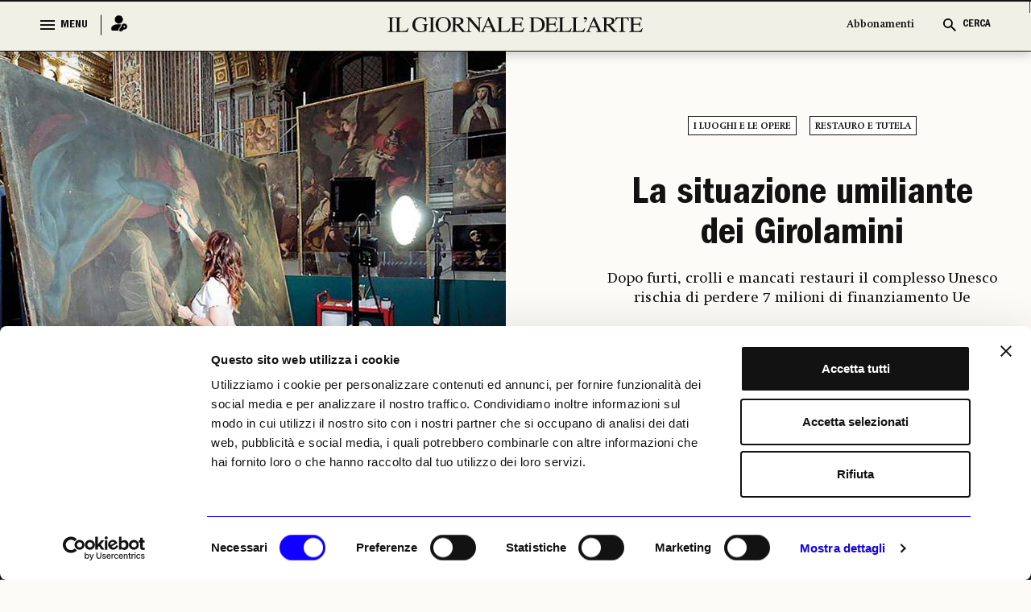

--- FILE ---
content_type: text/css
request_url: https://www.ilgiornaledellarte.com/Content/frontend_new/css/font.css
body_size: 9134
content:
@font-face {
    font-family: 'Swift Neue LT Pro Bold';
    
    src: url('../fonts/swift-neuel/SwiftNeueLTPro-Bold.eot');
    src: url('../fonts/swift-neuel/SwiftNeueLTPro-Bold.eot?#iefix') format('embedded-opentype'),
        url('../fonts/swift-neuel/SwiftNeueLTPro-Bold.woff2') format('woff2'),
        url('../fonts/swift-neuel/SwiftNeueLTPro-Bold.woff') format('woff'),
        url('../fonts/swift-neuel/SwiftNeueLTPro-Bold.ttf') format('truetype');
    font-weight: bold;
    font-style: normal;
    font-display: swap;
}

@font-face {
    font-family: 'Swift Neue LT Pro BlackCondIt';
    src: url('../fonts/swift-neuel/SwiftNeueLTPro-BlackCondIt.eot');
    src: url('../fonts/swift-neuel/SwiftNeueLTPro-BlackCondIt.eot?#iefix') format('embedded-opentype'),
        url('../fonts/swift-neuel/SwiftNeueLTPro-BlackCondIt.woff2') format('woff2'),
        url('../fonts/swift-neuel/SwiftNeueLTPro-BlackCondIt.woff') format('woff'),
        url('../fonts/swift-neuel/SwiftNeueLTPro-BlackCondIt.ttf') format('truetype');
    font-weight: 900;
    font-style: italic;
    font-display: swap;
}

@font-face {
    font-family: 'Swift Neue LT Pro BlackCond';
    src: url('../fonts/swift-neuel/SwiftNeueLTPro-BlackCond.eot');
    src: url('../fonts/swift-neuel/SwiftNeueLTPro-BlackCond.eot?#iefix') format('embedded-opentype'),
        url('../fonts/swift-neuel/SwiftNeueLTPro-BlackCond.woff2') format('woff2'),
        url('../fonts/swift-neuel/SwiftNeueLTPro-BlackCond.woff') format('woff'),
        url('../fonts/swift-neuel/SwiftNeueLTPro-BlackCond.ttf') format('truetype');
    font-weight: 900;
    font-style: normal;
    font-display: swap;
}

@font-face {
    font-family: 'Swift Neue LT Pro Semibold';
    src: url('../fonts/swift-neuel/SwiftNeueLTPro-Semibold.eot');
    src: url('../fonts/swift-neuel/SwiftNeueLTPro-Semibold.eot?#iefix') format('embedded-opentype'),
        url('../fonts/swift-neuel/SwiftNeueLTPro-Semibold.woff2') format('woff2'),
        url('../fonts/swift-neuel/SwiftNeueLTPro-Semibold.woff') format('woff'),
        url('../fonts/swift-neuel/SwiftNeueLTPro-Semibold.ttf') format('truetype');
    font-weight: 600;
    font-style: normal;
    font-display: swap;
}

@font-face {
    font-family: 'Swift Neue LT Pro Light';
    src: url('../fonts/swift-neuel/SwiftNeueLTPro-Light.eot');
    src: url('../fonts/swift-neuel/SwiftNeueLTPro-Light.eot?#iefix') format('embedded-opentype'),
        url('../fonts/swift-neuel/SwiftNeueLTPro-Light.woff2') format('woff2'),
        url('../fonts/swift-neuel/SwiftNeueLTPro-Light.woff') format('woff'),
        url('../fonts/swift-neuel/SwiftNeueLTPro-Light.ttf') format('truetype');
    font-weight: 300;
    font-style: normal;
    font-display: swap;
}

@font-face {
    font-family: 'Swift Neue LT Pro SemiboldIt';
    src: url('../fonts/swift-neuel/SwiftNeueLTPro-SemiboldIt.eot');
    src: url('../fonts/swift-neuel/SwiftNeueLTPro-SemiboldIt.eot?#iefix') format('embedded-opentype'),
        url('../fonts/swift-neuel/SwiftNeueLTPro-SemiboldIt.woff2') format('woff2'),
        url('../fonts/swift-neuel/SwiftNeueLTPro-SemiboldIt.woff') format('woff'),
        url('../fonts/swift-neuel/SwiftNeueLTPro-SemiboldIt.ttf') format('truetype');
    font-weight: 600;
    font-style: italic;
    font-display: swap;
}

@font-face {
    font-family: 'Swift Neue LT Pro Book';
    src: url('../fonts/swift-neuel/SwiftNeueLTPro-Book.eot');
    src: url('../fonts/swift-neuel/SwiftNeueLTPro-Book.eot?#iefix') format('embedded-opentype'),
        url('../fonts/swift-neuel/SwiftNeueLTPro-Book.woff2') format('woff2'),
        url('../fonts/swift-neuel/SwiftNeueLTPro-Book.woff') format('woff'),
        url('../fonts/swift-neuel/SwiftNeueLTPro-Book.ttf') format('truetype');
    font-weight: normal;
    font-style: normal;
    font-display: swap;
}

@font-face {
    font-family: 'Swift Neue LT Pro BoldItalic';
    src: url('../fonts/swift-neuel/SwiftNeueLTPro-BoldItalic.eot');
    src: url('../fonts/swift-neuel/SwiftNeueLTPro-BoldItalic.eot?#iefix') format('embedded-opentype'),
        url('../fonts/swift-neuel/SwiftNeueLTPro-BoldItalic.woff2') format('woff2'),
        url('../fonts/swift-neuel/SwiftNeueLTPro-BoldItalic.woff') format('woff'),
        url('../fonts/swift-neuel/SwiftNeueLTPro-BoldItalic.ttf') format('truetype');
    font-weight: bold;
    font-style: italic;
    font-display: swap;
}

@font-face {
    font-family: 'Swift Neue LT Pro Regular';
    src: url('../fonts/swift-neuel/SwiftNeueLTPro-Regular.eot');
    src: url('../fonts/swift-neuel/SwiftNeueLTPro-Regular.eot?#iefix') format('embedded-opentype'),
        url('../fonts/swift-neuel/SwiftNeueLTPro-Regular.woff2') format('woff2'),
        url('../fonts/swift-neuel/SwiftNeueLTPro-Regular.woff') format('woff'),
        url('../fonts/swift-neuel/SwiftNeueLTPro-Regular.ttf') format('truetype');
    font-weight: normal;
    font-style: normal;
    font-display: swap;
}

@font-face {
    font-family: 'Swift Neue LT Pro BookItalic';
    src: url('../fonts/swift-neuel/SwiftNeueLTPro-BookItalic.eot');
    src: url('../fonts/swift-neuel/SwiftNeueLTPro-BookItalic.eot?#iefix') format('embedded-opentype'),
        url('../fonts/swift-neuel/SwiftNeueLTPro-BookItalic.woff2') format('woff2'),
        url('../fonts/swift-neuel/SwiftNeueLTPro-BookItalic.woff') format('woff'),
        url('../fonts/swift-neuel/SwiftNeueLTPro-BookItalic.ttf') format('truetype');
    font-weight: normal;
    font-style: italic;
    font-display: swap;
}

@font-face {
    font-family: 'Swift Neue LT Pro Italic';
    src: url('../fonts/swift-neuel/SwiftNeueLTPro-Italic.eot');
    src: url('../fonts/swift-neuel/SwiftNeueLTPro-Italic.eot?#iefix') format('embedded-opentype'),
        url('../fonts/swift-neuel/SwiftNeueLTPro-Italic.woff2') format('woff2'),
        url('../fonts/swift-neuel/SwiftNeueLTPro-Italic.woff') format('woff'),
        url('../fonts/swift-neuel/SwiftNeueLTPro-Italic.ttf') format('truetype');
    font-weight: normal;
    font-style: italic;
    font-display: swap;
}

@font-face {
    font-family: 'Swift Neue LT Pro LightItalic';
    src: url('../fonts/swift-neuel/SwiftNeueLTPro-LightItalic.eot');
    src: url('../fonts/swift-neuel/SwiftNeueLTPro-LightItalic.eot?#iefix') format('embedded-opentype'),
        url('../fonts/swift-neuel/SwiftNeueLTPro-LightItalic.woff2') format('woff2'),
        url('../fonts/swift-neuel/SwiftNeueLTPro-LightItalic.woff') format('woff'),
        url('../fonts/swift-neuel/SwiftNeueLTPro-LightItalic.ttf') format('truetype');
    font-weight: 300;
    font-style: italic;
    font-display: swap;
}


/* ITC Franklin Gothic  */




@font-face {
    font-family: 'ITC Franklin Gothic Std DmCd';
    src: url('../fonts/itc-franklin-gothic-std/ITCFranklinGothicStd-DmCd.eot');
    src: url('../fonts/itc-franklin-gothic-std/ITCFranklinGothicStd-DmCd.eot?#iefix') format('embedded-opentype'),
        url('../fonts/itc-franklin-gothic-std/ITCFranklinGothicStd-DmCd.woff2') format('woff2'),
        url('../fonts/itc-franklin-gothic-std/ITCFranklinGothicStd-DmCd.woff') format('woff'),
        url('../fonts/itc-franklin-gothic-std/ITCFranklinGothicStd-DmCd.ttf') format('truetype');
    font-weight: normal;
    font-style: normal;
    font-display: swap;
}

@font-face {
    font-family: 'ITC Franklin Gothic Std DmCdIt';
    src: url('../fonts/itc-franklin-gothic-std/ITCFranklinGothicStd-DmCdIt.eot');
    src: url('../fonts/itc-franklin-gothic-std/ITCFranklinGothicStd-DmCdIt.eot?#iefix') format('embedded-opentype'),
        url('../fonts/itc-franklin-gothic-std/ITCFranklinGothicStd-DmCdIt.woff2') format('woff2'),
        url('../fonts/itc-franklin-gothic-std/ITCFranklinGothicStd-DmCdIt.woff') format('woff'),
        url('../fonts/itc-franklin-gothic-std/ITCFranklinGothicStd-DmCdIt.ttf') format('truetype');
    font-weight: normal;
    font-style: italic;
    font-display: swap;
}

@font-face {
    font-family: 'ITC Franklin Gothic Std DmCp';
    src: url('../fonts/itc-franklin-gothic-std/ITCFranklinGothicStd-DmCp.eot');
    src: url('../fonts/itc-franklin-gothic-std/ITCFranklinGothicStd-DmCp.eot?#iefix') format('embedded-opentype'),
        url('../fonts/itc-franklin-gothic-std/ITCFranklinGothicStd-DmCp.woff2') format('woff2'),
        url('../fonts/itc-franklin-gothic-std/ITCFranklinGothicStd-DmCp.woff') format('woff'),
        url('../fonts/itc-franklin-gothic-std/ITCFranklinGothicStd-DmCp.ttf') format('truetype');
    font-weight: normal;
    font-style: normal;
    font-display: swap;
}

@font-face {
    font-family: 'ITC Franklin Gothic Std DmCpIt';
    src: url('../fonts/itc-franklin-gothic-std/ITCFranklinGothicStd-DmCpIt.eot');
    src: url('../fonts/itc-franklin-gothic-std/ITCFranklinGothicStd-DmCpIt.eot?#iefix') format('embedded-opentype'),
        url('../fonts/itc-franklin-gothic-std/ITCFranklinGothicStd-DmCpIt.woff2') format('woff2'),
        url('../fonts/itc-franklin-gothic-std/ITCFranklinGothicStd-DmCpIt.woff') format('woff'),
        url('../fonts/itc-franklin-gothic-std/ITCFranklinGothicStd-DmCpIt.ttf') format('truetype');
    font-weight: normal;
    font-style: italic;
    font-display: swap;
}





--- FILE ---
content_type: text/javascript
request_url: https://www.ilgiornaledellarte.com/Scripts/frontend.js
body_size: 2465
content:
function topFunction() {
    document.body.scrollTop = 0; // For Safari
    document.documentElement.scrollTop = 0; // For Chrome, Firefox, IE and Opera
} 

//----- NEWSLETTER --------

function saveNewslatter() {
    var name = $("#newsletterName").val().trim();
    var mail = $("#newsletterEmail").val().trim();

    // Reset messages
    showMessage(""); // clears all
    $("#nameError, #emailError").hide();
    $("#newsletterName, #newsletterEmail").removeClass("error-border");

    var hasError = false;

    if (name === "") {
        $("#nameError").show().text("Campo mancante");
        $("#newsletterName").addClass("error-border");
        hasError = true;
    }

    if (mail === "") {
        $("#emailError").show().text("Campo mancante");
        $("#newsletterEmail").addClass("error-border");
        hasError = true;
    }

    if (hasError) {
        return;
    }

    var checkMail = ValidateEmail(mail);
    if (!checkMail) {
        $("#emailError").show().text("Email non valida");
        $("#newsletterEmail").addClass("error-border");
        return;
    }

    // Collect checked options
    var selectedOptions = [];
    $(".newsletter-option:checked").each(function () {
        selectedOptions.push($(this).val());
    });

    if (selectedOptions.length === 0) {
        showMessage("bad", "Per favore seleziona almeno una opzione.");
        return;
    }

    var requestData = {
        Name: name,
        Mail: mail,
        SelectedOptions: selectedOptions
    };

    $.ajax({
        method: "POST",
        url: '/Base/AddNewsletter',
        data: JSON.stringify(requestData),
        contentType: "application/json"
    }).then(function (data) {
        if (data.success) {
            $("#newsletterName, #newsletterEmail").val("").removeClass("error-border");
            $(".newsletter-option").prop("checked", false);
            showMessage("good", "✔ Iscrizione avvenuta con successo!");
        } else {
            showMessage("bad", "✘ " + (data.message || "Iscrizione fallita."));
        }
    }).catch(function () {
        showMessage("error", "⚠ Errore tecnico, riprova.");
    });
}

function ValidateEmail(inputText) {
    // Better regex: allows longer domain extensions
    var mailformat = /^[^\s@]+@[^\s@]+\.[^\s@]{2,}$/;

    if (mailformat.test(inputText)) {
        return true;
    } else {
        var emailField = document.getElementById('newsletterEmail');
        emailField.focus();
        document.getElementById('error').style.color = "red";
        return false;
    }
}

function goToSofia(url) {
    window.open(url, '_blank');
}


--- FILE ---
content_type: image/svg+xml
request_url: https://www.ilgiornaledellarte.com/Content/frontend_new/images/auth/apple_blue.svg
body_size: 662
content:
<svg id="file_download_black_24dp" xmlns="http://www.w3.org/2000/svg" width="24" height="24" viewBox="0 0 24 24">
  <g id="Group_10796" data-name="Group 10796">
    <rect id="Rectangle_1291" data-name="Rectangle 1291" width="24" height="24" fill="none"/>
  </g>
  <path id="Path_5338" data-name="Path 5338" d="M12.217,9.563a4.073,4.073,0,0,1,1.938-3.426,4.191,4.191,0,0,0-3.284-1.783c-1.4-.141-2.729.826-3.44.826s-1.8-.8-2.964-.783A4.4,4.4,0,0,0,.751,6.653c-1.584,2.754-.4,6.835,1.139,9.068C2.644,16.814,3.543,18.043,4.724,18c1.137-.045,1.567-.738,2.943-.738s1.761.738,2.965.715c1.224-.022,2-1.115,2.748-2.212A9.94,9.94,0,0,0,14.623,13.2a3.974,3.974,0,0,1-2.41-3.64ZM9.956,2.874A3.97,3.97,0,0,0,10.89,0,4.024,4.024,0,0,0,8.245,1.363a3.781,3.781,0,0,0-.954,2.785A3.327,3.327,0,0,0,9.955,2.876Z" transform="translate(5 3)" fill="#0f00ff" fill-rule="evenodd"/>
</svg>


--- FILE ---
content_type: image/svg+xml
request_url: https://www.ilgiornaledellarte.com/Content/frontend_new/images/social/social-blue/linkedin-blue.svg
body_size: 898
content:
<svg xmlns="http://www.w3.org/2000/svg" width="37" height="37" viewBox="0 0 37 37">
  <g id="Icon_Linkedin_36px" data-name="Icon | Linkedin 36px" transform="translate(0.5 0.5)">
    <rect id="Rectangle_1273" data-name="Rectangle 1273" width="36" height="36" rx="18" fill="#fcfbf7" stroke="#0f00ff" stroke-width="1"/>
    <g id="Group_9874" data-name="Group 9874" transform="translate(9.48 7.97)">
      <g id="Group_9873" data-name="Group 9873">
        <rect id="Rectangle_1061" data-name="Rectangle 1061" width="3.725" height="12.035" transform="translate(0.358 6.017)" fill="#0f00ff"/>
        <path id="Path_5029" data-name="Path 5029" d="M103.513,195.3a2.22,2.22,0,1,0-2.2-2.221A2.213,2.213,0,0,0,103.513,195.3Z" transform="translate(-101.31 -190.857)" fill="#0f00ff"/>
      </g>
      <path id="Path_5030" data-name="Path 5030" d="M111.718,202.915c0-1.691.778-2.7,2.27-2.7,1.37,0,2.028.968,2.028,2.7v6.317h3.708v-7.62c0-3.223-1.827-4.782-4.379-4.782a4.2,4.2,0,0,0-3.626,1.988V197.2h-3.573v12.034h3.573Z" transform="translate(-101.68 -191.18)" fill="#0f00ff"/>
    </g>
  </g>
</svg>


--- FILE ---
content_type: image/svg+xml
request_url: https://www.ilgiornaledellarte.com/Content/frontend_new/images/social/facebook-dark.svg
body_size: 363
content:
<svg xmlns="http://www.w3.org/2000/svg" width="37" height="37" viewBox="0 0 37 37">
  <g id="Icon_Facebook_36px" data-name="Icon | Facebook 36px" transform="translate(0.5 0.5)">
    <rect id="Rectangle_1060" data-name="Rectangle 1060" width="36" height="36" rx="18" fill="#1a1b1f" stroke="#fff" stroke-width="1"/>
    <path id="Path_5025" data-name="Path 5025" d="M162.207,156.033h4.027V145.948h2.811l.3-3.376h-3.11v-1.923c0-.8.16-1.111.93-1.111h2.179v-3.5h-2.789c-3,0-4.348,1.32-4.348,3.846v2.692h-2.1v3.419h2.1Z" transform="translate(-147.134 -127.912)" fill="#fff"/>
  </g>
</svg>


--- FILE ---
content_type: text/javascript
request_url: https://www.ilgiornaledellarte.com/Scripts/base.js
body_size: 660861
content:
const editors = [];
const editorsArticle = [];
const editorsNoteAwi = [];
const editorsBio = [];
var editorDig = [];
var resize;
var resizeArticle;

function logUser() {

    var user = document.getElementById('user').value;
    var pwd = document.getElementById('password').value;

    if (user == '' || pwd == '') {
        Swal.fire(
            'Si prega di inserire i dettagli di accesso',
            '',
            'warning'
        )
        return false;
    }


    var arrayData = {
        "username": user, "password": pwd
    };
    $.ajax({
        method: "POST",
        data: JSON.stringify(arrayData),
        dataType: "json",
        headers: {
            "Content-Type": "application/json"
        },
        url: '/Admin/LogingIn'
    }).done(function (data) {
        console.log(data);
        if (data.success) {

            localStorage.setItem('access_token', data.token);

            $.ajax({
                method: "get",
                url: '/Admin/GetLoggedUser',
                headers: {
                    "Authorization": 'Bearer ' + data.token
                }, error: function (jqXHR, exception) {
                    Swal.fire("Permessi di accesso non validi");
                }
            }).then(function (data) {
                console.log(data);
                if (data.success) {
                    Roles.push(data.role);
                    localStorage.setItem('userId', data.userId);
                    localStorage.setItem('role', data.role);
                    localStorage.setItem('locale', 'it-it');
                    var url = new URL(window.location.href);
                    window.location = "/Admin";
                } else {
                    Swal.fire("Permessi di accesso non validi");
                }

            }, function () {

            });
        }
        else {
            Swal.fire(data.message);
        }
    });
}
function insertUser() {
    var user = document.getElementById('user').value;
    var pwd = document.getElementById('pwd1').value;
    var pwd2 = document.getElementById('pwd2').value;
    var title = document.getElementById('title').value;
    var name = document.getElementById('name').value;
    var surname = document.getElementById('surname').value;
    var signature = document.getElementById('signature').value;
    //var birth = document.getElementById('birth').value;
    //var birthDate = birth ? birth : null;
    var telephon = document.getElementById('telephon').value;
    var teleph = document.getElementById('telephon').value;
    var mail = document.getElementById('mail').value;
    var insta = document.getElementById('insta').value;
    var fb = document.getElementById('fb').value;
    var twitter = document.getElementById('twitter').value;
    var job = document.getElementById('job').value;
    var description = document.getElementById('biografy').value;
    var role = document.getElementById('role').value;
    var active = 0;
    var image = document.getElementById('imageProfile').value;

    var pundit = 0;

    if ($('#pundit').is(":checked")) {
        pundit = 1;
    }


    //// Get selected JournalistLevel
    //var journalistLevelInput = document.querySelector("input[name='JournalistLevel']:checked");
    //var journalistLevel = journalistLevelInput ? parseInt(journalistLevelInput.value) : null;

    if (name == "" || surname == "" || user == "" || pwd == "" || pwd2 == "" || role == "") {
        Swal.fire("Compilare tutti i campi obbligatori (*)", "", "warning");
        return
    } else {
        if (pwd != pwd2) {
            Swal.fire("I campi password non coincidono", "", "warning");
            return
        }
        //if (validateEmail(mail)) {

        //    //if (!validateTelephone(telephon)) {
        //    //    Swal.fire("Inserire una telephono valida", "", "warning");
        //    //    return
        //    //}
        //} else {
        //    Swal.fire("Inserire una mail valida", "", "warning");
        //    return
        //}


    }

    // var telephon = teleph.split(" ").join("");
    var arrayData = {
        //"role": parseInt(role), "title": title, "name": name, "surname": surname, "signature": signature, /*"birth_date": birthDate,*/ "telephon": telephon, "mail": mail, "instagram": insta, "facebook": fb, "twitter": twitter, "job": job, "description": description, "username": user, "password": pwd, "hide": parseInt(active), "image": image, "pundit": pundit, "JournalistLevel": journalistLevel
        "role": parseInt(role), "title": title, "name": name, "surname": surname, "signature": signature, /*"birth_date": birthDate,*/ "telephon": telephon, "mail": mail, "instagram": insta, "facebook": fb, "twitter": twitter, "job": job, "description": description, "username": user, "password": pwd, "hide": parseInt(active), "image": image, "pundit": pundit

    };
    $.ajax({
        method: "POST",
        data: JSON.stringify(arrayData),
        dataType: "json",
        headers: {
            "Content-Type": "application/json"
        },
        url: '/Admin/SaveUser'
    }).then(function (data) {
        var s = "";
        debugger;
        if (data.success) {
            if (image != "") {
                resize.result('base64').then(function (dataImg) {

                    console.log(dataImg);

                    const formTwo = new FormData();
                    formTwo.append('id_user', data.exceptionMessage);
                    formTwo.append('file_name', image);
                    formTwo.append('image', dataImg);

                    console.log(formTwo);

                    $.ajax({
                        url: '/Base/UploadImage',
                        method: "POST",
                        data: formTwo,
                        cache: false,
                        contentType: false,
                        processData: false
                    }).then(function (data) {

                        if (data.success) {
                            s = "success"
                        } else {
                            s = "warning"
                        }

                        Swal.fire(
                            data.message,
                            '',
                            s
                        ).then(function () {
                            location.href = '/Base/UserList';
                        });
                    });

                })
            } else {
                if (data.success) {
                    s = "success"
                } else {
                    s = "warning"
                }

                Swal.fire(
                    data.message,
                    '',
                    s
                ).then(function () {
                    location.href = '/Admin';
                });
            }
        } else {
            if (data.success) {
                s = "success"
            } else {
                s = "warning"
            }

            Swal.fire(
                data.message,
                data.exceptionMessage,
                s
            ).then(function () {
                //location.href = '/Admin';
            });
        }
    });

}



function closeModal(id) {
    $("#" + id).modal("hide");
}

const validateEmail = (email) => {
    return email.match(
        /^(([^<>()[\]\\.,;:\s@\"]+(\.[^<>()[\]\\.,;:\s@\"]+)*)|(\".+\"))@((\[[0-9]{1,3}\.[0-9]{1,3}\.[0-9]{1,3}\.[0-9]{1,3}\])|(([a-zA-Z\-0-9]+\.)+[a-zA-Z]{2,}))$/
    );
};

const validateTelephone = (teleph) => {
    return teleph.match(
        /^\{00}|\+?([0-9]{2})\)?[|\ ]?([0-9]{4,10})$/

    );
};

//SECTION

function newSection() {

    document.getElementById('name').value = "";
    document.getElementById('header').value = "";
    document.getElementById('start').value = "";
    document.getElementById('end').value = "";
    document.getElementById('desc').value = "";

    document.getElementById("btnSave").removeAttribute("style");
    document.getElementById("btnUpdate").removeAttribute("style");
    document.getElementById("btnUpdate").setAttribute("style", "display: none;");

    $("#modalSection").modal("show");
}

function editSectionBase(id, value) {
    var arr = value.split("|");

    var name = arr[0];
    var header = arr[1];
    var start = arr[2];
    var end = arr[3];
    var descr = arr[4];

    document.getElementById('idhdn').value = id;
    document.getElementById('name').value = name;
    document.getElementById('header').value = header;
    document.getElementById('start').value = start;
    document.getElementById('end').value = end;
    document.getElementById('desc').value = descr;

    document.getElementById("btnSave").removeAttribute("style");
    document.getElementById("btnUpdate").removeAttribute("style");
    document.getElementById("btnSave").setAttribute("style", "display: none;");

    $("#modalSection").modal("show");
}

function addSection() {

    if (document.getElementById('name').value == "") {
        $("#name").addClass("error_input");
        Swal.fire(
            "Inserire Sezione",
            '',
            'warning'
        );
        return false;
    } else {
        $("#name").removeClass("error_input");
    }

    if (document.getElementById('start').value == "") {
        $("#start").addClass("error_input");
        Swal.fire(
            "Inserire Inizio",
            '',
            'warning'
        );
        return false;
    } else {
        $("#start").removeClass("error_input");
    }
    if (document.getElementById('end').value == "") {
        $("#end").addClass("error_input");
        Swal.fire(
            "Inserire Fine",
            '',
            'warning'
        );
        return false;
    } else {
        $("#end").removeClass("error_input");
    }
    var name = document.getElementById('name').value;
    var header = document.getElementById('header').value;
    var start = document.getElementById('start').value;
    var end = document.getElementById('end').value;
    var desc = document.getElementById('desc').value;

    if (end < start) {
        Swal.fire("la data di fine non può essere inferiore alla data di inizio", "", "warning");
        return
    }

    var arrayData = {
        "sectionName": name, "header": header, "start": start, "end": end, "description": desc
    };
    $.ajax({
        method: "POST",
        data: JSON.stringify(arrayData),
        dataType: "json",
        headers: {
            "Content-Type": "application/json"
        },
        url: '/Base/AddSection'
    }).then(function (data) {
        var s = "";


        if (data.success) {
            s = "success"
        } else {
            s = "warning"
        }

        Swal.fire(
            data.message,
            '',
            s
        ).then(function () {
            location.reload();
        });

    });
}

function updateSectionBase() {

    if (document.getElementById('name').value == "") {
        $("#name").addClass("error_input");
        Swal.fire(
            "Inserire Sezione",
            '',
            'warning'
        );
        return false;
    } else {
        $("#name").removeClass("error_input");
    }

    if (document.getElementById('start').value == "") {
        $("#start").addClass("error_input");
        Swal.fire(
            "Inserire Inizio",
            '',
            'warning'
        );
        return false;
    } else {
        $("#start").removeClass("error_input");
    }
    if (document.getElementById('end').value == "") {
        $("#end").addClass("error_input");
        Swal.fire(
            "Inserire Fine",
            '',
            'warning'
        );
        return false;
    } else {
        $("#end").removeClass("error_input");
    }
    var id = document.getElementById('idhdn').value;
    var name = document.getElementById('name').value;
    var header = document.getElementById('header').value;
    var start = document.getElementById('start').value;
    var end = document.getElementById('end').value;
    var desc = document.getElementById('desc').value;

    if (end < start) {
        Swal.fire("la data di fine non può essere inferiore alla data di inizio", "", "warning");
        return
    }

    var arrayData = {
        "id": parseInt(id), "sectionName": name, "header": header, "start": start, "end": end, "description": desc
    };
    $.ajax({
        method: "POST",
        data: JSON.stringify(arrayData),
        dataType: "json",
        headers: {
            "Content-Type": "application/json"
        },
        url: '/Base/UpdateSection'
    }).then(function (data) {
        var s = "";


        if (data.success) {
            s = "success"
        } else {
            s = "warning"
        }

        Swal.fire(
            data.message,
            '',
            s
        ).then(function () {
            location.reload();
        });

    });
}

function disableSection(id) {
    var arrayData = {
        "id": id
    };

    $.ajax({
        method: "POST",
        data: arrayData,
        url: '/Base/DisableSection'
    }).then(function (data) {
        var s = "";

        if (data.success) {
            s = "success"
        } else {
            s = "warning"
        }

        Swal.fire(
            data.message,
            '',
            s
        ).then(function () {
            location.reload();
        });
    });
}

function enableSection(id) {
    var arrayData = {
        "id": id
    };

    $.ajax({
        method: "POST",
        data: arrayData,
        url: '/Base/EnableSection'
    }).then(function (data) {
        var s = "";

        if (data.success) {
            s = "success"
        } else {
            s = "warning"
        }

        Swal.fire(
            data.message,
            '',
            s
        ).then(function () {
            location.reload();
        });
    });
}

function deleteSection(id) {
    Swal.fire({
        title: "Confermi la cancellazione?",
        text: "Una volta confermato non sarà più possibile recuperare le informazioni",
        type: "warning",
        icon: "warning",
        showCancelButton: true,
        confirmButtonColor: "#00b0e4",
        confirmButtonText: "Si, cancella!",
        cancelButtonText: "Annulla",
        closeOnConfirm: false
    }).then((result) => {
        if (result.isConfirmed) {
            var arrayData = {
                "id": id
            };

            $.ajax({
                method: "POST",
                data: arrayData,
                url: '/Base/DeleteSection'
            }).then(function (data) {
                var s = "";

                if (data.success) {
                    s = "success"
                } else {
                    s = "warning"
                }

                Swal.fire(
                    data.message,
                    '',
                    s
                ).then(function () {
                    location.reload();
                });
            });
        }
    });
}

//SUBSECTION 

function newSubSection() {

    document.getElementById('name').value = "";
    document.getElementById('description').value = "";
    $("#section").val("").change();
    document.getElementById('start').value = "";
    document.getElementById('end').value = "";

    document.getElementById("btnSave").removeAttribute("style");
    document.getElementById("btnUpdate").removeAttribute("style");
    document.getElementById("btnUpdate").setAttribute("style", "display: none;");

    $("#modalSubSection").modal("show");
}

function editSubSection(id, value) {
    var arr = value.split("|");

    var name = arr[0];
    var description = arr[1];
    var sectionId = arr[2];
    var start = arr[3];
    var end = arr[4];

    document.getElementById('idhdn').value = id;
    document.getElementById('name').value = name;
    document.getElementById('description').value = description;
    $("#section").val(sectionId).change();
    document.getElementById('start').value = start;
    document.getElementById('end').value = end;

    document.getElementById("btnSave").removeAttribute("style");
    document.getElementById("btnUpdate").removeAttribute("style");
    document.getElementById("btnSave").setAttribute("style", "display: none;");

    $("#modalSubSection").modal("show");
}

function addSubSection() {
    //
    if (document.getElementById('name').value == "") {
        $("#name").addClass("error_input");
        Swal.fire(
            "Inserire Sottosezione",
            '',
            'warning'
        );
        return false;
    } else {
        $("#name").removeClass("error_input");
    }

    if (document.getElementById('section').value == "") {
        $("#section").addClass("error_input");
        Swal.fire(
            "Selezionare Sezione",
            '',
            'warning'
        ).then(function () {
            return false;
        });
        return false;
    } else {
        $("#section").removeClass("error_input");
    }

    if (document.getElementById('start').value == "") {
        $("#start").addClass("error_input");
        Swal.fire(
            "Inserire Inizio",
            '',
            'warning'
        );
        return false;
    } else {
        $("#start").removeClass("error_input");
    }
    if (document.getElementById('end').value == "") {
        $("#end").addClass("error_input");
        Swal.fire(
            "Inserire Fine",
            '',
            'warning'
        );
        return false;
    } else {
        $("#end").removeClass("error_input");
    }
    //
    var name = document.getElementById('name').value;
    var description = document.getElementById('description').value;
    var sectionId = document.getElementById('section').value;
    var start = document.getElementById('start').value;
    var end = document.getElementById('end').value;

    if (end < start) {
        Swal.fire("la data di fine non può essere inferiore alla data di inizio", "", "warning");
        return
    }

    var arrayData = {
        "subsectionName": name, "description": description, "id_section_fk": parseInt(sectionId), "start": start, "end": end
    };
    $.ajax({
        method: "POST",
        data: JSON.stringify(arrayData),
        dataType: "json",
        headers: {
            "Content-Type": "application/json"
        },
        url: '/Base/AddSubSection'
    }).then(function (data) {
        var s = "";


        if (data.success) {
            s = "success"
        } else {
            s = "warning"
        }

        Swal.fire(
            data.message,
            '',
            s
        ).then(function () {
            location.reload();
        });

    });
}

function updateSubSection() {

    if (document.getElementById('name').value == "") {
        $("#name").addClass("error_input");
        Swal.fire(
            "Inserire Sottosezione",
            '',
            'warning'
        );
        return false;
    } else {
        $("#name").removeClass("error_input");
    }

    if (document.getElementById('section').value == "") {
        $("#section").addClass("error_input");
        Swal.fire(
            "Selezionare Sezione",
            '',
            'warning'
        ).then(function () {
            return false;
        });
        return false;
    } else {
        $("#section").removeClass("error_input");
    }

    if (document.getElementById('start').value == "") {
        $("#start").addClass("error_input");
        Swal.fire(
            "Inserire Inizio",
            '',
            'warning'
        );
        return false;
    } else {
        $("#start").removeClass("error_input");
    }
    if (document.getElementById('end').value == "") {
        $("#end").addClass("error_input");
        Swal.fire(
            "Inserire Fine",
            '',
            'warning'
        );
        return false;
    } else {
        $("#end").removeClass("error_input");
    }

    var id = document.getElementById('idhdn').value;
    var name = document.getElementById('name').value;
    var description = document.getElementById('description').value;
    var sectionId = document.getElementById('section').value;
    var start = document.getElementById('start').value;
    var end = document.getElementById('end').value;

    if (end < start) {
        Swal.fire("la data di fine non può essere inferiore alla data di inizio", "", "warning");
        return
    }

    var arrayData = {
        "id": parseInt(id), "subsectionName": name, "description": description, "id_section_fk": parseInt(sectionId), "start": start, "end": end
    };
    $.ajax({
        method: "POST",
        data: JSON.stringify(arrayData),
        dataType: "json",
        headers: {
            "Content-Type": "application/json"
        },
        url: '/Base/UpdateSubSection'
    }).then(function (data) {
        var s = "";


        if (data.success) {
            s = "success"
        } else {
            s = "warning"
        }

        Swal.fire(
            data.message,
            '',
            s
        ).then(function () {
            location.reload();
        });

    });
}

function disableSubSection(id) {
    var arrayData = {
        "id": id
    };

    $.ajax({
        method: "POST",
        data: arrayData,
        url: '/Base/DisableSubSection'
    }).then(function (data) {
        var s = "";

        if (data.success) {
            s = "success"
        } else {
            s = "warning"
        }

        Swal.fire(
            data.message,
            '',
            s
        ).then(function () {
            location.reload();
        });
    });
}

function enableSubSection(id) {
    var arrayData = {
        "id": id
    };

    $.ajax({
        method: "POST",
        data: arrayData,
        url: '/Base/EnableSubSection'
    }).then(function (data) {
        var s = "";

        if (data.success) {
            s = "success"
        } else {
            s = "warning"
        }

        Swal.fire(
            data.message,
            '',
            s
        ).then(function () {
            location.reload();
        });
    });
}

function deleteSubSection(id) {
    Swal.fire({
        title: "Confermi la cancellazione?",
        text: "Una volta confermato non sarà più possibile recuperare le informazioni",
        type: "warning",
        icon: "warning",
        showCancelButton: true,
        confirmButtonColor: "#00b0e4",
        confirmButtonText: "Si, cancella!",
        cancelButtonText: "Annulla",
        closeOnConfirm: false
    }).then((result) => {
        if (result.isConfirmed) {
            var arrayData = {
                "id": id
            };

            $.ajax({
                method: "POST",
                data: arrayData,
                url: '/Base/DeleteSubSection'
            }).then(function (data) {
                var s = "";

                if (data.success) {
                    s = "success"
                } else {
                    s = "warning"
                }

                Swal.fire(
                    data.message,
                    '',
                    s
                ).then(function () {
                    location.reload();
                });
            });
        }
    });
}


//JOURNALIST LINK BASE TABLE FUNCTION
function newJournalistLink() {

    $("#journalist").val("");
    $("#chiefSection").val("");
    $("#chiefEditor").val("");

    document.getElementById("btnSave").removeAttribute("style");
    document.getElementById("btnUpdate").removeAttribute("style");
    document.getElementById("btnUpdate").setAttribute("style", "display: none;");

    $("#modalJournalistLink").modal("show");
}

function editJournalistLink(id, value) {
    var arr = value.split("|");

    var idj = arr[0];
    var ids = arr[1];
    var ide = arr[2];

    document.getElementById('idlink').value = id;
    $("#journalist").val(idj);
    $("#chiefSection").val(ids);
    $("#chiefEditor").val(ide);

    document.getElementById("btnSave").removeAttribute("style");
    document.getElementById("btnUpdate").removeAttribute("style");
    document.getElementById("btnSave").setAttribute("style", "display: none;");

    $("#modalJournalistLink").modal("show");
}

function addJournalistLink() {
    var id_journalist = document.getElementById('journalist').value;
    var id_chiefSection = document.getElementById('chiefSection').value;
    var id_chiefEditor = document.getElementById('chiefEditor').value;

    if (id_journalist == "") {
        Swal.fire("Inserire giornalista", "", "warning");
        return
    } else {
        if (id_chiefSection == "" && id_chiefEditor == "") {
            Swal.fire("Inserire almeno uno fra capo sezione e capo redattore", "", "warning");
            return
        }
    }

    var arrayData = {
        "id_journalist": parseInt(id_journalist), "id_chief_section": parseInt(id_chiefSection), "id_chief_editor": parseInt(id_chiefEditor)
    };
    $.ajax({
        method: "POST",
        data: JSON.stringify(arrayData),
        dataType: "json",
        headers: {
            "Content-Type": "application/json"
        },
        url: '/Base/AddJournalistLink'
    }).then(function (data) {
        var s = "";


        if (data.success) {
            s = "success"
        } else {
            s = "warning"
        }

        Swal.fire(
            data.message,
            '',
            s
        ).then(function () {
            location.reload();
        });

    });
}

function updateJournalistLink() {
    var id = document.getElementById('idlink').value;
    var id_journalist = document.getElementById('journalist').value;
    var id_chiefSection = document.getElementById('chiefSection').value;
    var id_chiefEditor = document.getElementById('chiefEditor').value;

    if (id_journalist == "") {
        Swal.fire("Inserire giornalista", "", "warning");
        return
    } else {
        if (id_chiefSection == "" && id_chiefEditor == "") {
            Swal.fire("Inserire almeno uno fra capo sezione e capo redattore", "", "warning");
            return
        }
    }

    var arrayData = {
        "id": parseInt(id), "id_journalist": parseInt(id_journalist), "id_chief_section": parseInt(id_chiefSection), "id_chief_editor": parseInt(id_chiefEditor)
    };
    $.ajax({
        method: "POST",
        data: JSON.stringify(arrayData),
        dataType: "json",
        headers: {
            "Content-Type": "application/json"
        },
        url: '/Base/UpdateJournalistLink'
    }).then(function (data) {
        var s = "";


        if (data.success) {
            s = "success"
        } else {
            s = "warning"
        }

        Swal.fire(
            data.message,
            '',
            s
        ).then(function () {
            location.reload();
        });

    });
}


function deleteJournalistLink(id) {
    Swal.fire({
        title: "Confermi la cancellazione?",
        text: "Una volta confermato non sarà più possibile recuperare le informazioni",
        type: "warning",
        icon: "warning",
        showCancelButton: true,
        confirmButtonColor: "#00b0e4",
        confirmButtonText: "Si, cancella!",
        cancelButtonText: "Annulla",
        closeOnConfirm: false
    }).then((result) => {
        if (result.isConfirmed) {
            var arrayData = {
                "id": id
            };

            $.ajax({
                method: "POST",
                data: arrayData,
                url: '/Base/DeleteJournalistLink'
            }).then(function (data) {
                var s = "";

                if (data.success) {
                    s = "success"
                } else {
                    s = "warning"
                }

                Swal.fire(
                    data.message,
                    '',
                    s
                ).then(function () {
                    location.reload();
                });
            });
        }
    });
}


//TEST HTML
function addHtml(val, id) {

    if (val != 0) {
        var cont = parseInt(document.getElementById('cont').value);

        var arrayData = {
            "val": val, "cont": cont
        };

        $.ajax({
            method: "POST",
            data: arrayData,
            url: '/Article/GetSection'
        }).then(function (data) {
            let div = document.createElement("div");
            div.id = "contentBodyDiv" + cont;
            document.getElementById("articleBody").append(div);

            document.getElementById("contentBodyDiv" + cont).innerHTML += data;

            setTimeout(function () {
                if (val == 1 || val == 4 || val == 6 || val == 7 || val == 8 || val == 11 || val == 12) {
                    ClassicEditor
                        .create(document.querySelector('#editor' + cont), {
                            /*toolbar: ['bold', 'italic', 'underline', '|', 'link', '|', 'undo', 'redo', '|']*/
                        })
                        .then(ed => {
                            console.log(ed);
                            editorsArticle[cont] = ed;

                            if (val == 6 || val == 7 || val == 1) {
                                fillArticles(cont);
                                $("#linked" + cont).select2({
                                    maximumSelectionLength: 4,
                                    tags: true,
                                    dropdownParent: $("#panel" + cont)
                                });
                            }

                            cont++;
                            document.getElementById('cont').value = cont;
                        })
                        .catch(error => {
                            console.error(error);
                        });



                } else {
                    if (val == 5) {
                        fillArticles(cont);
                        $("#linked" + cont).select2({
                            maximumSelectionLength: 4,
                            tags: true,
                            dropdownParent: $("#panel" + cont)
                        });
                    }
                    cont++;
                    document.getElementById('cont').value = cont;

                }

                //if (document.getElementById('articleType').value == 2) {
                //    document.getElementById('html').setAttribute("disabled", "disabled");
                //}


            }, 1000);

        });

        $("#" + id).val("0").change();
    } else {
        return false;
    }


}

async function fillArticles(cont) {
    await $.ajax({
        method: "POST",
        url: '/Article/GetAllArticles'
    }).then(function (data) {
        console.log(data);
        for (i = 0; i < data.length; i++) {
            var x = document.getElementById("linked" + cont);
            var option = document.createElement("option");
            option.text = data[i].title + " - " + data[i].journalist_name + " - " + data[i].start.split(' ')[0];
            option.id = data[i].id;
            option.value = data[i].id;
            option.setAttribute("data-select2-id", "linked" + cont + "-" + data[i].id);
            x.add(option);
        }
    });
}

function deleteDiv(item) {
    console.log(item);
    console.log(document.getElementById(item));

    var x = document.getElementById(item);

    x.remove();

    $('.panel').each(function (i) {
        this.dataset.order = (i + 1);
        var id = this.id;
        $("#span" + id).text((i + 1));
    })
}

function previewFile(item, cont, id) {

    const [file] = item.files
    if (file) {
        document.getElementById(id + cont).src = URL.createObjectURL(file)
    }

    document.getElementById('noCropchangeImg').value = "1";

}

function previewFileCarousel(item, cont, id) {

    const [file] = item.files
    if (file) {
        document.getElementById(id + cont).src = URL.createObjectURL(file)
    }


}

function previewFilePdf(item, cont, id) {

    const [file] = item.files
    if (file) {
        document.getElementById(id).src = URL.createObjectURL(file)
    }
}

function previewProfileImage(item) {

    readURL(item);
}

function readURL(input) {
    if (input.files && input.files[0]) {
        var reader = new FileReader();
        reader.onload = function (e) {
            $('#previewImageProfile').attr('src', e.target.result);
            if (resize) {
                resize.destroy();
            }
            resize = new Croppie($('#previewImageProfile')[0], {
                viewport: {
                    width: 200,
                    height: 200
                },
                boundary: {
                    width: 300,
                    height: 300
                },
                // showZoomer: false,
                // enableResize: true,
                enableOrientation: true
            });
        }
        reader.readAsDataURL(input.files[0]);
    }
}

//cropimage function


//function previewArticleImage(item, cont, id) {
//    document.getElementById('changeImg').value = "1";
//    readArticleImageURL(item, cont, id);
//}

//function readArticleImageURL(input, cont, id) {
//    if (input.files && input.files[0]) {
//        var reader = new FileReader();
//        reader.onload = function (e) {
//            $('#' + id + cont).attr('src', e.target.result);
//            var img = new Image();
//            img.onload = function() {
//                var width = this.width;
//                var height = this.height;
//                resizeArticle = new Croppie($('#' + id + cont)[0], {
//                    viewport: {
//                        width: 1080,
//                        height: 718,
//                    },
//                    boundary: {
//                        width: "100%",
//                        height: 718
//                    },
//                    showZoomer: true,
//                    enableResize: false,
//                    enableOrientation: true
//                });
//            };
//            img.src = e.target.result;
//        }
//        reader.readAsDataURL(input.files[0]);
//    }
//}


function editableTag(id) {
    const select = ["section", "subsection", "tag"];
    var div = document.getElementById('editableTag');

    div.innerHTML = "";

    for (i = 0; i < select.length; i++) {
        var data = $("#" + select[i]).select2("data");
        console.log(data);
        if (data.length > 0) {
            for (j = 0; j < data.length; j++) {
                var str = "";
                if ((select[i] + '$' + data[j].id) == document.getElementById('editableTagValue').value) {
                    str = '<div class="form-check form-check-radio" style="margin-right:15px;"><label><input name="radioTagEdit" type="radio" value="' + select[i] + '$' + data[j].id + '" onchange="editableValue(this)" checked /><span style="padding-left: 25px;">' + data[j].text + '</span></label></div>';
                } else {
                    str = '<div class="form-check form-check-radio" style="margin-right:15px;"><label><input name="radioTagEdit" type="radio" value="' + select[i] + '$' + data[j].id + '" onchange="editableValue(this)" /><span style="padding-left: 25px;">' + data[j].text + '</span></label></div>';
                }

                div.innerHTML += str;
            }
        }

    }

}

function vedereTag(id) {
    const select = ["ddlNation", "ddlProvince", "ddlCity"];
    var div = document.getElementById('editableVedere');

    div.innerHTML = "";

    for (i = 0; i < select.length; i++) {
        if ($("#" + select[i]).hasClass("select2-hidden-accessible")) {
            if (select[i] != "ddlProvince") {
                var data = $("#" + select[i]).select2("data");
                console.log(data);
                if (data.length > 0) {
                    for (j = 0; j < data.length; j++) {
                        var str = "";
                        var savedValue = document.getElementById('editableVedereValue').value;
                        if (savedValue.includes("§" + (select[i] + '$' + data[j].id) + "§")) {
                            str = '<label style="margin-right:15px;"><input class="filled-in" name="vedereTag" type="checkbox" value="' + (select[i] + '$' + data[j].id) + '" onchange="setVedereValue(this)" checked /><span style="padding-left: 25px;">' + data[j].text + '</span></label>';
                        } else {
                            str = '<label style="margin-right:15px;"><input class="filled-in" name="vedereTag" type="checkbox" value="' + (select[i] + '$' + data[j].id) + '" onchange="setVedereValue(this)" /><span style="padding-left: 25px;">' + data[j].text + '</span></label>';
                        }

                        div.innerHTML += str;
                    }
                }
            } else {
                var data = $("#" + select[i]).select2("data");
                console.log(data);
                if (data.length > 0) {
                    for (j = 0; j < data.length; j++) {
                        var str = "";
                        var savedValue = document.getElementById('editableVedereValue').value;
                        if (savedValue.includes("§ddlRegion$" + data[j].element.dataset.id_region + "§")) {
                            str = '<label style="margin-right:15px;"><input class="filled-in" name="vedereTag" type="checkbox" value="ddlRegion$' + data[j].element.dataset.id_region + '" onchange="setVedereValue(this)" checked /><span style="padding-left: 25px;">' + data[j].element.dataset.region + '</span></label>';
                        } else {
                            str = '<label style="margin-right:15px;"><input class="filled-in" name="vedereTag" type="checkbox" value="ddlRegion$' + data[j].element.dataset.id_region + '" onchange="setVedereValue(this)" /><span style="padding-left: 25px;">' + data[j].element.dataset.region + '</span></label>';
                        }

                        div.innerHTML += str;
                    }
                }
            }

        }


    }
}

function editableValue(src) {
    document.getElementById('editableTagValue').value = src.value;
}

function setVedereValue(src) {
    var str = "";

    $('input[name=vedereTag]:checked').each(function () {
        str += "§" + $(this).val() + "§";
    });

    document.getElementById('editableVedereValue').value = str;
}

function callVedere() {
    vedereTag('ddlCity');
}
function loadSubSection(val) {
    var arrayData = {
        "val": val
    };

    $.ajax({
        method: "POST",
        data: arrayData,
        url: '/Article/GetSubSectionById'
    }).then(function (data) {
        for (i = 0; i < data.length; i++) {
            var x = document.getElementById("subsection");
            var option = document.createElement("option");
            option.text = data[i].subsectionName + " - " + data[i].sectionName;
            option.id = data[i].id;
            option.value = data[i].id;
            option.setAttribute("data-sectionId", data[i].id_section_fk);
            x.add(option);
        }
    });
}

function removeSubSection(val) {
    var data = $("#subsection").select2("data");

    for (j = 0; j < data.length; j++) {
        var element = data[j].element;
        var dataset = element.dataset;
        var sectionId = dataset.sectionid;

        if (sectionId == val) {
            element.remove();
        }


    }

    $("#subsection").trigger('change');

    $("#subsection option[data-sectionid='" + val + "']").remove();


}

//TAG
function newTag() {

    document.getElementById('name').value = "";

    document.getElementById("btnSave").removeAttribute("style");
    document.getElementById("btnUpdate").removeAttribute("style");
    document.getElementById("btnUpdate").setAttribute("style", "display: none;");

    $("#modalTag").modal("show");
}

function editTag(id, value) {


    var name = value;


    document.getElementById('idhdn').value = id;
    document.getElementById('name').value = name;

    document.getElementById("btnSave").removeAttribute("style");
    document.getElementById("btnUpdate").removeAttribute("style");
    document.getElementById("btnSave").setAttribute("style", "display: none;");

    $("#modalTag").modal("show");
}

function addTag() {

    if (document.getElementById('name').value == "") {
        $("#name").addClass("error_input");
        Swal.fire(
            "Inserire Tag",
            '',
            'warning'
        );
        return false;
    } else {
        $("#name").removeClass("error_input");
    }

    var name = document.getElementById('name').value;


    var arrayData = {
        "tagName": name
    };
    $.ajax({
        method: "POST",
        data: JSON.stringify(arrayData),
        dataType: "json",
        headers: {
            "Content-Type": "application/json"
        },
        url: '/Base/AddTag'
    }).then(function (data) {
        var s = "";


        if (data.success) {
            s = "success"
        } else {
            s = "warning"
        }

        Swal.fire(
            data.message,
            '',
            s
        ).then(function () {
            location.reload();
        });

    });
}

function updateTag() {

    if (document.getElementById('name').value == "") {
        $("#name").addClass("error_input");
        Swal.fire(
            "Inserire Tag",
            '',
            'warning'
        );
        return false;
    } else {
        $("#name").removeClass("error_input");
    }

    var id = document.getElementById('idhdn').value;
    var name = document.getElementById('name').value;


    var arrayData = {
        "id": parseInt(id), "tagName": name
    };
    $.ajax({
        method: "POST",
        data: JSON.stringify(arrayData),
        dataType: "json",
        headers: {
            "Content-Type": "application/json"
        },
        url: '/Base/UpdateTag'
    }).then(function (data) {
        var s = "";


        if (data.success) {
            s = "success"
        } else {
            s = "warning"
        }

        Swal.fire(
            data.message,
            '',
            s
        ).then(function () {
            location.reload();
        });

    });
}

function disableTag(id) {
    var arrayData = {
        "id": id
    };

    $.ajax({
        method: "POST",
        data: arrayData,
        url: '/Base/DisableTag'
    }).then(function (data) {
        var s = "";

        if (data.success) {
            s = "success"
        } else {
            s = "warning"
        }

        Swal.fire(
            data.message,
            '',
            s
        ).then(function () {
            location.reload();
        });
    });
}

function enableTag(id) {
    var arrayData = {
        "id": id
    };

    $.ajax({
        method: "POST",
        data: arrayData,
        url: '/Base/EnableTag'
    }).then(function (data) {
        var s = "";

        if (data.success) {
            s = "success"
        } else {
            s = "warning"
        }

        Swal.fire(
            data.message,
            '',
            s
        ).then(function () {
            location.reload();
        });
    });
}

function deleteTag(id) {
    Swal.fire({
        title: "Confermi la cancellazione?",
        text: "Una volta confermato non sarà più possibile recuperare le informazioni",
        type: "warning",
        icon: "warning",
        showCancelButton: true,
        confirmButtonColor: "#00b0e4",
        confirmButtonText: "Si, cancella!",
        cancelButtonText: "Annulla",
        closeOnConfirm: false
    }).then((result) => {
        if (result.isConfirmed) {
            var arrayData = {
                "id": id
            };

            $.ajax({
                method: "POST",
                data: arrayData,
                url: '/Base/DeleteTag'
            }).then(function (data) {
                var s = "";

                if (data.success) {
                    s = "success"
                } else {
                    s = "warning"
                }

                Swal.fire(
                    data.message,
                    '',
                    s
                ).then(function () {
                    location.reload();
                });
            });
        }
    });
}

//AUCTION
//function newAuction() {

//    document.getElementById('auction_house').value = "";
//    document.getElementById('auction_house').innerHTML = "";
//    getAllAuctonPlaces('auction_house');
//    setTimeout(function () {
//        $("#auction_house").select2({
//            tags: true,
//            dropdownParent: $("#modalAuction")
//        });

//        $("#ddlArticoloLink").val("").select2({
//            tags: true,
//            dropdownParent: $("#modalAuction")
//        });

//    }, 1000);
//    document.getElementById('description').value = "";
//    document.getElementById('auction_title').value = "";

//    document.getElementById("btnSave").removeAttribute("style");
//    document.getElementById("btnUpdate").removeAttribute("style");
//    document.getElementById("btnUpdate").setAttribute("style", "display: none;");

//    $("#modalAuction").modal("show");
//}

async function editAuction(id, value) {

    var arr = value.split("|");

    var auction_house = arr[0];
    var description = arr[1];
    var auction_title = arr[2];
    var start_date = arr[3];
    var end_date = arr[4];
    var article_link_id = arr[5];

    document.getElementById('idhdn').value = id;

    document.getElementById('auction_house').innerHTML = "";
    await getAllAuctonPlaces('auction_house');
    setTimeout(function () {
        $('#auction_house').val(auction_house).select2();
    }, 500);

    document.getElementById('description').value = description;
    document.getElementById('auction_title').value = auction_title;
    document.getElementById('start_date').value = start_date;
    document.getElementById('end_date').value = end_date;

    document.getElementById("btnSave").removeAttribute("style");
    document.getElementById("btnUpdate").removeAttribute("style");
    document.getElementById("btnSave").setAttribute("style", "display: none;");

    setTimeout(function () {
        $("#ddlArticoloLink").val(article_link_id).select2();
    }, 1000);

    $("#modalAuction").modal("show");
}

function addAuction() {

    const formData = new FormData($('#headerForm')[0]);

    $.ajax({
        url: '/Base/AddAuction',
        method: "POST",
        data: formData,
        cache: false,
        contentType: false,
        processData: false
    }).then(function (data) {
        var s = "";
        if (data.success) {
            s = "success"
        } else {
            s = "warning"
        }

        Swal.fire(
            data.message,
            '',
            s
        ).then(function () {
            location.href = "/Base/AuctionList";
        });

    });
}

function updateAuction() {
    const formData = new FormData($('#headerForm')[0]);

    $.ajax({
        url: '/Base/UpdateAuction',
        method: "POST",
        data: formData,
        cache: false,
        contentType: false,
        processData: false
    }).then(function (data) {
        var s = "";


        if (data.success) {
            s = "success"
        } else {
            s = "warning"
        }

        Swal.fire(
            data.message,
            '',
            s
        ).then(function () {
            location.href = "/Base/AuctionList";
        });

    });
}


function updateSubscriptionBanner() {
    let totalcount = document.getElementById('hdntotalcount').value;
    totalcount = parseInt(totalcount);
    let formData = new FormData();
    for (let i = 1; i <= totalcount; i++)
    {
        const prefix = `banners[${i - 1}]`; // indexes should start at 0
        formData.append(`${prefix}.id`, $(`#idhdn_${i}`).val());
        formData.append(`${prefix}.title`, $(`#title_${i}`).val());
        formData.append(`${prefix}.subtitle`, $(`#subtitle_${i}`).val());
        formData.append(`${prefix}.link`, $(`#link_${i}`).val() || '');
        formData.append(`${prefix}.published`, $(`#publish_${i}`).is(':checked') ? 1 : 0);
        formData.append(`${prefix}.path`, $(`#hdnImage_${i}`).val() || '');
        // Add file if needed
        const fileInput = document.getElementById(`image_${i}`);
        if (fileInput && fileInput.files.length > 0) {
            formData.append(`${prefix}.imageFile`, fileInput.files[0]);
        }
        formData.append(`${prefix}.briefdescription`, $(`#briefdescription_${i}`).val() || '');
        formData.append(`${prefix}.videoUrl`, $(`#videoUrl_${i}`).val() || '');
    }
    $.ajax({
        url: '/Base/UpdateSubscriptionBanner',
        method: "POST",
        data: formData,
        cache: false,
        contentType: false,
        processData: false
    }).then(function (data) {
        var s = "";
        if (data.success) {
            s = "success"
        } else {
            s = "warning"
        }
        Swal.fire(
            data.message,
            '',
            s
        ).then(function () {
            location.href = "/Base/SubscriptionBanner";
        });
    });
}

function disableAuction(id) {
    var arrayData = {
        "id": id
    };

    $.ajax({
        method: "POST",
        data: arrayData,
        url: '/Base/DisableAuction'
    }).then(function (data) {
        var s = "";

        if (data.success) {
            s = "success"
        } else {
            s = "warning"
        }

        Swal.fire(
            data.message,
            '',
            s
        ).then(function () {
            location.reload();
        });
    });
}

function enableAuction(id) {
    var arrayData = {
        "id": id
    };

    $.ajax({
        method: "POST",
        data: arrayData,
        url: '/Base/EnableAuction'
    }).then(function (data) {
        var s = "";

        if (data.success) {
            s = "success"
        } else {
            s = "warning"
        }

        Swal.fire(
            data.message,
            '',
            s
        ).then(function () {
            location.reload();
        });
    });
}

function deleteAuction(id) {
    Swal.fire({
        title: "Confermi la cancellazione?",
        text: "Una volta confermato non sarà più possibile recuperare le informazioni",
        type: "warning",
        icon: "warning",
        showCancelButton: true,
        confirmButtonColor: "#00b0e4",
        confirmButtonText: "Si, cancella!",
        cancelButtonText: "Annulla",
        closeOnConfirm: false
    }).then((result) => {
        if (result.isConfirmed) {
            var arrayData = {
                "id": id
            };

            $.ajax({
                method: "POST",
                data: arrayData,
                url: '/Base/DeleteAuction'
            }).then(function (data) {
                var s = "";

                if (data.success) {
                    s = "success"
                } else {
                    s = "warning"
                }

                Swal.fire(
                    data.message,
                    '',
                    s
                ).then(function () {
                    location.reload();
                });
            });
        }
    });
}


//DAILYNEWS

function newDailyNews() {
    location.href = "/Article/DailyNewsDetail";
}

function editDailyNews(id) {
    location.href = "/Article/DailyNewsDetail/" + id;
}

function deleteDailyNews(id) {
    Swal.fire({
        title: "Confermi la cancellazione?",
        text: "Una volta confermato non sarà più possibile recuperare le informazioni",
        type: 'warning',
        icon: "warning",
        showCancelButton: true,
        confirmButtonColor: "#00b0e4",
        confirmButtonText: "Si, cancella!",
        cancelButtonText: "Annulla",
        closeOnConfirm: false
    }).then((result) => {
        if (result.isConfirmed) {
            var arrayData = {
                "id": id
            };

            $.ajax({
                method: "POST",
                data: arrayData,
                url: '/Article/DeleteDailyNews'
            }).then(function (data) {
                var s = "";

                if (data.success) {
                    s = "success"
                } else {
                    s = "warning"
                }

                Swal.fire(
                    data.message,
                    '',
                    s
                ).then(function () {
                    location.reload();
                });
            });
        }
    });
}


function addHtmlDailyNews() {

    var cont = parseInt(document.getElementById('cont').value)


    var arrayData = {
        "cont": cont
    };

    $.ajax({
        method: "POST",
        data: arrayData,
        url: '/Article/GetSectionDailyNews'
    }).then(function (data) {
        document.getElementById('b1').innerHTML += data;

        setTimeout(function () {
            ClassicEditor
                .create(document.querySelector('#editor' + cont), {
                    /*toolbar: ['bold', 'italic', 'underline', '|', 'link', '|', 'undo', 'redo', '|']*/
                })
                .then(ed => {
                    editors.push(ed);
                    cont++;
                    document.getElementById('cont').value = cont;
                })
                .catch(error => {
                    console.error(error);
                });
        }, 150);

    });


}

function saveDailyNews() {
    const formData = new FormData($('#headerForm')[0]);
    var dailyid = document.getElementById('dailyId').value;

    if (document.getElementById('image').value == "" && dailyid == 0) {
        $("#image").addClass("error_input");
        Swal.fire(
            "Caricare immagine",
            '',
            'warning'
        ).then(function () {
            document.getElementById('image').scrollIntoView();
            return false;
        });
        return false;
    } else {
        $("#image").removeClass("error_input");
    }

    $.ajax({
        url: '/Article/AddDailyNews',
        method: "POST",
        data: formData,
        cache: false,
        contentType: false,
        processData: false
    }).then(function (data) {
        var id = data.exceptionMessage;
        var things = [];

        const cont = document.getElementById("cont").value;

        for (w = 0; w < cont; w++) {
            if (document.getElementById('title' + w) !== null) {
                var title = document.getElementById('title' + w).value;
                var link = document.getElementById('link' + w).value;
                var label = document.getElementById('label' + w).value;
                var sign = document.getElementById('sign' + w).value;
                var body = editors[w].getData();
                var order = document.getElementById('panel' + w).dataset.order;

                var arr = { "id_daily_fk": parseInt(id), "title": title, "body": body, "link": link, "label": label, "sign": sign, "printOrder": parseInt(order) }
                things.push(arr);
            }
        }


        $.ajax({
            method: "POST",
            data: JSON.stringify(things),
            dataType: "json",
            headers: {
                "Content-Type": "application/json"
            },
            url: '/Article/AddDailyNewsDetail'
        }).then(function (data) {
            if (data.success) {
                s = "success"
            } else {
                s = "warning"
            }

            Swal.fire(
                data.message,
                '',
                s
            ).then(function () {
                location.reload();
            });
        });


    });
}


function loadEditor() {
    var cont = document.getElementById('cont').value;

    if (cont > 0) {
        for (i = 0; i < cont; i++) {

            if (document.getElementById('editor' + i)) {

            }

            ClassicEditor
                .create(document.querySelector('#editor' + i), {
                    /*toolbar: ['bold', 'italic', 'underline', '|', 'link', '|', 'undo', 'redo', '|']*/
                })
                .then(ed => {
                    editors.push(ed);
                })
                .catch(error => {
                    console.error(error);
                });
        }
    }



}

function updateDailyNews() {
    const formData = new FormData($('#headerForm')[0]);


    $.ajax({
        url: '/Article/UpdateDailyNews',
        method: "POST",
        data: formData,
        cache: false,
        contentType: false,
        processData: false
    }).then(function (data) {

        if (data.success) {
            var daily = document.getElementById('dailyFk').value;

            var things = [];

            const cont = document.getElementById("cont").value;

            for (t = 0; t < cont; t++) {

                if (document.getElementById('title' + t) !== null) {
                    var title = document.getElementById('title' + t).value;
                    var link = document.getElementById('link' + t).value;
                    var label = document.getElementById('label' + t).value;
                    var sign = document.getElementById('sign' + t).value;
                    var body = editors[t].getData();
                    var order = document.getElementById('panel' + t).dataset.order;
                    console.log(order);

                    console.log(title);
                    console.log(body);

                    var arr = { "id_daily_fk": parseInt(daily), "title": title, "body": body, "link": link, "label": label, "sign": sign, "printOrder": parseInt(order) }
                    things.push(arr);
                }
            }


            $.ajax({
                method: "POST",
                data: JSON.stringify(things),
                dataType: "json",
                headers: {
                    "Content-Type": "application/json"
                },
                url: '/Article/UpdateDailyNewsDetail'
            }).then(function (data) {
                if (data.success) {
                    s = "success";
                } else {
                    s = "warning";
                }

                Swal.fire(
                    data.message,
                    '',
                    s
                ).then(function () {
                    location.reload();
                });
            });
        } else {
            s = "warning";
            Swal.fire(
                data.message,
                '',
                s
            ).then(function () {
                location.reload();
            });
        }

    });



}

function viewDailyNews(url) {
    window.open(url, '_blank').focus();
}

function viewArticle(url) {
    window.open(url, '_blank').focus();
}

function viewAwiArticle(type, url) {

    if (type == 0) {
        window.open("https://www.awi.ilgiornaledellarte.com/Articolo/" + url, '_blank').focus();
    } else {
        if (type == 1) {
            window.open("https://www.awi.ilgiornaledellarte.com/Audio/" + url, '_blank').focus();
        } else {
            if (type == 2) {
                window.open("https://www.awi.ilgiornaledellarte.com/Cartolina/" + url, '_blank').focus();
            } else {
                window.open("https://www.awi.ilgiornaledellarte.com/Posta-del-cuore/" + url, '_blank').focus();
            }

        }
    }
}

function previewFileDaily(item, cont, id) {
    const [file] = item.files
    if (file) {
        document.getElementById(id + cont).src = URL.createObjectURL(file)
    }
    document.getElementById('changeImg').value = 1;
}

function previewFileBanner(item, cont, id, index) {
    const [file] = item.files
    if (file) {
        document.getElementById(id + cont).src = URL.createObjectURL(file)
    }
    document.getElementById('changeImg_' + index).value = 1;
    var image = document.getElementById('image_' + index).value;
    document.getElementById('hdnImage_' + index).value = image;
}

function blurFunction(val, id) {

    document.getElementById(id).setAttribute("value", val);

}

function blurFunctionTextArea(val, id) {

    document.getElementById(id).innerText = val;

}

//function saveArticle() {
//    var summary = editorSummary.getData();
//    var synopsis = editorSinossi.getData();

//    console.log(summary);
//    console.log(synopsis);

//}

//ARTICLES

function newArticle() {
    location.href = "/Article/NewArticle";
}

function editArticle(id) {
    location.href = "/Article/NewArticle/" + id;
}

function editArticleNewTab(id) {
    window.open("/Article/NewArticle/" + id, "_blank");
}

function deleteArticle(id) {

    Swal.fire({
        title: "Confermi la cancellazione?",
        text: "Una volta confermato non sarà più possibile recuperare le informazioni",
        type: "warning",
        icon: "warning",
        showCancelButton: true,
        confirmButtonColor: "#00b0e4",
        confirmButtonText: "Si, cancella!",
        cancelButtonText: "Annulla",
        closeOnConfirm: false
    }).then((result) => {
        if (result.isConfirmed) {
            var arrayData = {
                "id": id
            };

            $.ajax({
                method: "POST",
                data: arrayData,
                url: '/Article/DeleteArticle'
            }).then(function (data) {
                var s = "";

                if (data.success) {
                    s = "success"
                } else {
                    s = "warning"
                }

                Swal.fire(
                    data.message,
                    '',
                    s
                ).then(function () {
                    location.reload();
                });
            });
        }
    });


}

async function saveArticle(saveType) {

    if (document.getElementById('articletype').value == "") {
        $("#articletype").addClass("error_input");

        Swal.fire(
            "Selezionare tipo articolo",
            '',
            'warning'
        ).then(function () {
            document.getElementById('articletype').scrollIntoView();
            return false;
        });
    } else {
        $("#articletype").removeClass("error_input");
    }

    if (document.getElementById('provenance').value == "") {
        $("#provenance").addClass("error_input");

        Swal.fire(
            "Selezionare tipo articolo",
            '',
            'warning'
        ).then(function () {
            document.getElementById('provenance').scrollIntoView();
            return false;
        });
    } else {
        $("#provenance").removeClass("error_input");
    }

    if (document.getElementById('journalist').value == "") {
        $("#journalist").addClass("error_input");
        Swal.fire(
            "Selezionare giornalista",
            '',
            'warning'
        ).then(function () {
            document.getElementById('journalist').scrollIntoView();
            return false;
        });
        return false;
    } else {
        $("#journalist").removeClass("error_input");
    }

    if (document.getElementById('title').value == "") {
        $("#title").addClass("error_input");
        Swal.fire(
            "Inserire titolo",
            '',
            'warning'
        ).then(function () {
            document.getElementById('title').scrollIntoView();
            return false;
        });
        return false;
    } else {
        $("#title").removeClass("error_input");
    }

    /*if (document.getElementById('articletype').value != 1) {*/
    if (document.getElementById('image').value == "") {
        $("#image").addClass("error_input");
        Swal.fire(
            "Caricare immagine",
            '',
            'warning'
        ).then(function () {
            document.getElementById('image').scrollIntoView();
            return false;
        });
        return false;
    } else {
        $("#image").removeClass("error_input");
    }
    //} else {
    //    if (document.getElementById('noCropimage').value == "") {
    //        $("#noCropimage").addClass("error_input");
    //        Swal.fire(
    //            "Caricare immagine",
    //            '',
    //            'warning'
    //        ).then(function () {
    //            document.getElementById('noCropimage').scrollIntoView();
    //            return false;
    //        });
    //        return false;
    //    } else {
    //        $("#noCropimage").removeClass("error_input");
    //    }
    //}

    if (editorSummary.getData() == "") {
        $("#divSummary").addClass("error_input");
        Swal.fire(
            "Inserire sommario",
            '',
            'warning'
        ).then(function () {
            document.getElementById('divSummary').scrollIntoView();
            return false;
        });
        return false;
    } else {
        $("#divSummary").removeClass("error_input");
    }

    if (document.getElementById('typology').value == "") {
        $("#typology").addClass("error_input");
        Swal.fire(
            "Inserire tipologia",
            '',
            'warning'
        ).then(function () {
            document.getElementById('typology').scrollIntoView();
            return false;
        });
        return false;
    } else {
        $("#typology").removeClass("error_input");
    }



    if (document.getElementsByName('radioTagEdit').length == 0) {
        $("#divSec").addClass("error_input");
        $("#divSub").addClass("error_input");
        $("#divTag").addClass("error_input");
        Swal.fire(
            "Selezionare almeno una sezione e relativo tag editabile",
            '',
            'warning'
        ).then(function () {
            document.getElementById('section').scrollIntoView();
            return false;
        });
        return false;
    } else {
        if ($('input[name="radioTagEdit"]:checked').length) {
            $("#divSec").removeClass("error_input");
            $("#divSub").removeClass("error_input");
            $("#divTag").removeClass("error_input");
            $("#editableTag").removeClass("error_input");
        }
        else {
            $("#divSec").removeClass("error_input");
            $("#divSub").removeClass("error_input");
            $("#divTag").removeClass("error_input");
            $("#editableTag").addClass("error_input");
            Swal.fire(
                "Selezionare tag editabile",
                '',
                'warning'
            ).then(function () {
                return false;
            });
            return false;
        }
    }

    if (document.getElementById('cont').value == 0) {
        Swal.fire(
            "Inserire almeno un componente corpo per procedere",
            '',
            'warning'
        ).then(function () {
            return false;
        });
        return false;
    }


    /*if (document.getElementById('articletype').value != 1) {*/
    if (document.getElementById('changeImg').value == 1) {
        if (document.getElementById('dataImg').value == "") {
            $("#btnCropDiv").addClass("error_input");
            Swal.fire(
                "Cliccare ritaglia immagine prima di salvare",
                '',
                'warning'
            ).then(function () {
                document.getElementById('btnCropDiv').scrollIntoView();
                return false;
            });
            return false;
        } else {
            $("#btnCropDiv").removeClass("error_input");
        }
    }
    /*}*/

    let selectedCheckbox = document.querySelector('input[name="article_status"]:checked');
    let article_status = selectedCheckbox ? selectedCheckbox.value : "0";
    const formData = new FormData($('#headerForm')[0]);
    /*if (document.getElementById('articletype').value != 1) {*/
    if (document.getElementById('changeImg').value == 1) {
        console.log("CAMBIO A IMMAGINE CROPPATA");
        dataImg = document.getElementById('dataImg').value;
        console.log(dataImg);
        var image = document.getElementById('image').value;
        formData.append('dataImg', dataImg);
        formData.append('file_name', image);
    }
    /*}*/
    formData.append("saveType", saveType);
    formData.append("ddlNation", $("#ddlNation").val());
    formData.append("ddlProvince", $("#ddlProvince").val());
    formData.append("ddlCity", $("#ddlCity").val());
    formData.append("editorSummary", editorSummary.getData());
    formData.append("editorSinossi", "");
    //formData.append("editorSinossi", editorSinossi.getData());

    formData.set("article_status", article_status);

    SlickLoader.enable();

    $.ajax({
        url: '/Article/AddArticle',
        method: "POST",
        data: formData,
        cache: false,
        contentType: false,
        processData: false
    }).then(function (data) {
        var id = data.exceptionMessage;
        var things = [];
        const formTwo = new FormData();
        formTwo.append('id_article', id);
        const cont = document.getElementById("cont").value;

        for (w = 0; w < cont; w++) {
            var counter = 0;
            if (document.getElementById('panel' + w) !== null) {
                var elem = document.getElementById('panel' + w);
                var type = elem.dataset.type;
                var order = elem.dataset.order;

                var title = "";
                var paragraph = "";
                var img1 = "";
                var caption1 = "";
                var img2 = "";
                var caption2 = "";
                var subtitle = "";
                var label = "";
                var imglist = "";
                var quote = "";
                var question = "";
                var answer = "";
                var linked = "";
                var link_val = "";
                var twitter = "";
                var credits = "";
                var video = "";

                if (type == 1) {
                    //CITAZIONE
                    quote = editorsArticle[w].getData();
                    linked = $("#linked" + w).val();
                    linked.forEach(elem => {
                        link_val += elem + ","
                    });
                    credits = document.getElementById('cit' + w).value;
                } else {
                    if (type == 2) {
                        //IMMAGINE DOPPIA

                        //img1 = document.getElementById('image' + w).value;
                        //formTwo.append(document.getElementById('image' + w).value, document.getElementById('image' + w).files[0]);                        
                        const file = document.getElementById('image' + w).files[0];
                        const newFilename = currentDatetime();
                        img1 = 'IMG1' + newFilename + w + '.' + file.type.split('/')[1];
                        const newFile = new File([file], img1, {
                            type: file.type.split('/')[1]
                        });
                        formTwo.append(img1, newFile);
                        caption1 = document.getElementById('dida' + w).value;

                        //img2 = document.getElementById('bis_image' + w).value;
                        //formTwo.append(document.getElementById('bis_image' + w).value, document.getElementById('bis_image' + w).files[0]);
                        const file2 = document.getElementById('bis_image' + w).files[0];
                        var newFilename2 = currentDatetime();
                        img2 = 'IMG2' + newFilename2 + w + '.' + file2.type.split('/')[1];
                        const newFile2 = new File([file2], img2, {
                            type: file2.type.split('/')[1]
                        });

                        formTwo.append(img2, newFile2);
                        caption2 = document.getElementById('bis_dida' + w).value;
                    } else {
                        if (type == 3) {
                            //CAROUSEL IMMAGINI                           
                            var imglistCount = document.getElementById('imglistCount' + w).value;
                            imglist += imglistCount + "$";
                            for (x = 0; x < imglistCount; x++) {
                                //imglist += document.getElementById('imglist-' + w + '-' + x).value + "|" + document.getElementById('imgListdida-' + w + '-' + x).value + "|";
                                //formTwo.append(document.getElementById('imglist-' + w + '-' + x).value, document.getElementById('imglist-' + w + '-' + x).files[0]);
                                //
                                const file = document.getElementById('imglist-' + w + '-' + x).files[0];
                                const newFilename = currentDatetime();
                                const newImageName = 'IMG' + newFilename + w + x + '.' + file.type.split('/')[1];
                                imglist += newImageName + "|" + document.getElementById('imgListdida-' + w + '-' + x).value + "|";
                                const newFile = new File([file], newImageName, {
                                    type: file.type.split('/')[1]
                                });
                                formTwo.append(newImageName, newFile);
                            }

                        } else {
                            if (type == 4) {
                                //INTERVISTA
                                question = document.getElementById('question' + w).value;
                                answer = editorsArticle[w].getData();
                                var c = editorsArticle[w].plugins.get('WordCount');
                                counter += parseInt(c.characters);
                            } else {
                                if (type == 5) {
                                    //BULLET LIST
                                    label = document.getElementById('label' + w).value;
                                    title = document.getElementById('title' + w).value;
                                    subtitle = document.getElementById('subtitle' + w).value;
                                    linked = $("#linked" + w).val();
                                    linked.forEach(elem => {
                                        link_val += elem + ","
                                    });
                                } else {
                                    if (type == 6) {
                                        //PARAGRAFO
                                        paragraph = editorsArticle[w].getData();
                                        var c = editorsArticle[w].plugins.get('WordCount');
                                        counter += parseInt(c.characters);
                                        linked = $("#linked" + w).val();
                                        linked.forEach(elem => {
                                            link_val += elem + ","
                                        });
                                    } else {
                                        if (type == 7) {
                                            //TITOLO E PARAGRAFO
                                            title = document.getElementById('title' + w).value;
                                            paragraph = editorsArticle[w].getData();
                                            var c = editorsArticle[w].plugins.get('WordCount');
                                            counter += parseInt(c.characters);
                                            linked = $("#linked" + w).val();
                                            linked.forEach(elem => {
                                                link_val += elem + ","
                                            });
                                        } else {
                                            if (type == 8) {
                                                //TWITTER
                                                paragraph = editorsArticle[w].getData();
                                                twitter = document.getElementById('twitter' + w).value;

                                            } else {
                                                if (type == 9) {
                                                    //VIDEO
                                                    credits = document.getElementById('credits' + w).value;
                                                    caption1 = document.getElementById('caption' + w).value;
                                                    video = document.getElementById('video' + w).value;

                                                } else {
                                                    if (type == 10) {
                                                        //IMMAGINE SINGOLA
                                                        const file = document.getElementById('image' + w).files[0];
                                                        const newFilename = currentDatetime();
                                                        img1 = 'IMG' + newFilename + w + '.' + file.type.split('/')[1];
                                                        const newFile = new File([file], img1, {
                                                            type: file.type.split('/')[1]
                                                        });
                                                        formTwo.append(img1, newFile);
                                                        //img1 = document.getElementById('image' + w).value;
                                                        //formTwo.append(document.getElementById('image' + w).value, document.getElementById('image' + w).files[0]);
                                                        caption1 = document.getElementById('dida' + w).value;

                                                    } else {
                                                        if (type == 11) {
                                                            //TITOLO E PARAGRAFO CON IMMAGINE
                                                            title = document.getElementById('title' + w).value;
                                                            paragraph = editorsArticle[w].getData();
                                                            var c = editorsArticle[w].plugins.get('WordCount');
                                                            counter += parseInt(c.characters);
                                                            //img1 = document.getElementById('image' + w).value;
                                                            //formTwo.append(document.getElementById('image' + w).value, document.getElementById('image' + w).files[0]);
                                                            const file = document.getElementById('image' + w).files[0];
                                                            const newFilename = currentDatetime();
                                                            img1 = 'IMG' + newFilename + w + '.' + file.type.split('/')[1];
                                                            const newFile = new File([file], img1, {
                                                                type: file.type.split('/')[1]
                                                            });
                                                            formTwo.append(img1, newFile);

                                                            caption1 = document.getElementById('dida' + w).value;
                                                        } else {
                                                            if (type == 12) {
                                                                //INSTAGRAM
                                                                paragraph = editorsArticle[w].getData();
                                                                twitter = document.getElementById('twitter' + w).value;

                                                            }
                                                        }
                                                    }
                                                }
                                            }
                                        }
                                    }
                                }
                            }
                        }
                    }
                }

                var arr = { "counter": parseInt(counter), "id_article_fk": parseInt(id), "detail_type": parseInt(type), "title": title, "paragraph": paragraph, "img1": img1, "caption1": caption1, "img2": img2, "caption2": caption2, "subtitle": subtitle, "label": label, "imglist": imglist, "quote": quote, "question": question, "answer": answer, "printOrder": parseInt(order), "linked_article": link_val, "twitter": twitter, "credits": credits, "video": video }
                things.push(arr);
            }

        }

        console.log(formTwo);

        $.ajax({
            method: "POST",
            data: JSON.stringify(things),
            dataType: "json",
            headers: {
                "Content-Type": "application/json"
            },
            url: '/Article/AddArticleDetail'
        }).then(function (data) {
            if (data.success) {
                //IF ALL IT's GOOD I UPLOAD IMAGE.
                $.ajax({
                    url: '/Article/UploadImage',
                    method: "POST",
                    data: formTwo,
                    cache: false,
                    contentType: false,
                    processData: false
                }).then(function (data) {

                    var message = "";

                    if (data.success) {
                        SlickLoader.disable();
                        s = "success";
                        if (saveType == 0) {
                            message = "Salvataggio riuscito";
                        } else {
                            if (saveType == 1) {
                                message = "News inviata per l'approvazione";
                            }
                        }
                    } else {
                        SlickLoader.disable();
                        s = "warning"
                        message = data.message;
                    }

                    Swal.fire(
                        message,
                        '',
                        s
                    ).then(function () {

                        if (saveType == 0) {
                            location.href = "/Article/Articles";
                        } else {
                            location.href = "/Article/Articles";
                        }


                    });

                });

            } else {
                SlickLoader.disable();
                s = "warning"
                Swal.fire(
                    data.message,
                    '',
                    s
                ).then(function () {
                    if (saveType == 0) {
                        location.href = "/Article/Articles";
                    } else {
                        location.href = "/Article/Articles";
                    }

                    /*console.log("RIMANI QUI");*/
                });
            }


        });


    });
}


function loadEditorArticle() {
    var cont = document.getElementById('cont').value;

    if (cont > 0) {
        for (i = 0; i < cont; i++) {
            ClassicEditor
                .create(document.querySelector('#editor' + i), {
                    /*toolbar: ['bold', 'italic', 'underline', '|', 'link', '|', 'undo', 'redo', '|']*/
                })
                .then(ed => {
                    editors.push(ed);
                })
                .catch(error => {
                    console.error(error);
                });
        }
    }
}

async function updateArticle(choosetype) {

    if (document.getElementById('articletype').value == "") {
        $("#articletype").addClass("error_input");
        document.getElementById('articletype').scrollIntoView();
        Swal.fire(
            "Selezionare tipo articolo",
            '',
            'warning'
        ).then(function () {
            return false;
        });
        return false;
    } else {
        $("#articletype").removeClass("error_input");
    }

    if (document.getElementById('provenance').value == "") {
        $("#provenance").addClass("error_input");

        Swal.fire(
            "Selezionare tipo articolo",
            '',
            'warning'
        ).then(function () {
            document.getElementById('provenance').scrollIntoView();
            return false;
        });
    } else {
        $("#provenance").removeClass("error_input");
    }

    if (document.getElementById('journalist').value == "") {
        $("#journalist").addClass("error_input");
        document.getElementById('journalist').scrollIntoView();
        Swal.fire(
            "Selezionare giornalista",
            '',
            'warning'
        ).then(function () {
            return false;
        });
        return false;
    } else {
        $("#journalist").removeClass("error_input");
    }

    if (document.getElementById('title').value == "") {
        $("#title").addClass("error_input");
        document.getElementById('title').scrollIntoView();
        Swal.fire(
            "Inserire titolo",
            '',
            'warning'
        ).then(function () {
            return false;
        });
        return false;
    } else {
        $("#title").removeClass("error_input");
    }

    if (editorSummary.getData() == "") {
        $("#divSummary").addClass("error_input");
        document.getElementById('divSummary').scrollIntoView();
        Swal.fire(
            "Inserire sommario",
            '',
            'warning'
        ).then(function () {
            return false;
        });
        return false;
    } else {
        $("#divSummary").removeClass("error_input");
    }

    if (document.getElementById('typology').value == "") {
        $("#typology").addClass("error_input");
        document.getElementById('typology').scrollIntoView();
        Swal.fire(
            "Inserire tipologia",
            '',
            'warning'
        ).then(function () {
            return false;
        });
        return false;
    } else {
        $("#typology").removeClass("error_input");
    }



    if (document.getElementsByName('radioTagEdit').length == 0) {
        $("#divSec").addClass("error_input");
        $("#divSub").addClass("error_input");
        $("#divTag").addClass("error_input");
        document.getElementById('section').scrollIntoView();
        Swal.fire(
            "Selezionare almeno una sezione e relativo tag editabile",
            '',
            'warning'
        ).then(function () {
            return false;
        });
        return false;
    } else {
        if ($('input[name="radioTagEdit"]:checked').length) {
            $("#divSec").removeClass("error_input");
            $("#divSub").removeClass("error_input");
            $("#divTag").removeClass("error_input");
            $("#editableTag").removeClass("error_input");
        }
        else {
            $("#divSec").removeClass("error_input");
            $("#divSub").removeClass("error_input");
            $("#divTag").removeClass("error_input");
            $("#editableTag").addClass("error_input");
            Swal.fire(
                "Selezionare tag editabile",
                '',
                'warning'
            ).then(function () {
                return false;
            });
            return false;
        }
    }

    if (document.getElementById('cont').value == 0) {
        Swal.fire(
            "Inserire almeno un componente corpo per procedere",
            '',
            'warning'
        ).then(function () {
            return false;
        });
        return false;
    }

    /*if (document.getElementById('articletype').value != 1) {*/
    if (document.getElementById('changeImg').value == 1) {
        if (document.getElementById('dataImg').value == "") {
            $("#btnCropDiv").addClass("error_input");
            Swal.fire(
                "Cliccare ritaglia immagine prima di salvare",
                '',
                'warning'
            ).then(function () {
                document.getElementById('btnCropDiv').scrollIntoView();
                return false;
            });
            return false;
        } else {
            $("#btnCropDiv").removeClass("error_input");
        }
    }
    /*}*/

    let selectedCheckbox = document.querySelector('input[name="article_status"]:checked');
    let article_status = selectedCheckbox ? selectedCheckbox.value : "0";
    const formData = new FormData($('#headerForm')[0]);
    /*if (document.getElementById('articletype').value != 1) {*/
    if (document.getElementById('changeImg').value == 1) {
        console.log("CAMBIO A IMMAGINE CROPPATA");
        dataImg = document.getElementById('dataImg').value;
        console.log(dataImg);
        var image = document.getElementById('image').value;
        formData.append('dataImg', dataImg);
        formData.append('file_name', image);
    }
    /*}*/
    formData.append("ddlNation", $("#ddlNation").val());
    formData.append("ddlProvince", $("#ddlProvince").val());
    formData.append("ddlCity", $("#ddlCity").val());
    formData.append("editorSummary", editorSummary.getData());
    formData.append("editorSinossi", "");
    //formData.append("editorSinossi", editorSinossi.getData());
    formData.append("saveType", choosetype);
    formData.set("article_status", article_status);


    SlickLoader.enable();

    console.log(formData);

    $.ajax({
        url: '/Article/UpdateArticle',
        method: "POST",
        data: formData,
        cache: false,
        contentType: false,
        processData: false
    }).then(function (data) {

        if (data.success) {
            var counter = 0;
            var articleId = document.getElementById('articleId').value;
            var oldarticleId = document.getElementById('oldarticleId').value;

            var things = [];
            const formTwo = new FormData();
            formTwo.append('id_article', articleId);
            const cont = document.getElementById("cont").value;

            for (w = 0; w < cont; w++) {

                if (document.getElementById('panel' + w) !== null) {
                    var elem = document.getElementById('panel' + w);
                    var type = elem.dataset.type;
                    var order = elem.dataset.order;

                    var title = "";
                    var paragraph = "";
                    var img1 = "";
                    var caption1 = "";
                    var img2 = "";
                    var caption2 = "";
                    var subtitle = "";
                    var label = "";
                    var imglist = "";
                    var quote = "";
                    var question = "";
                    var answer = "";
                    var linked = "";
                    var link_val = "";
                    var twitter = "";
                    var credits = "";
                    var video = "";

                    if (type == 1) {
                        //CITAZIONE
                        quote = editorsArticle[w].getData();
                        linked = $("#linked" + w).val();

                        linked.forEach(elem => {
                            link_val += elem + ","
                        });
                        credits = document.getElementById('cit' + w).value;
                    } else {
                        if (type == 2) {
                            //IMMAGINE DOPPIA
                            if (document.getElementById('image' + w).value != "") {
                                //img1 = document.getElementById('image' + w).value;                               
                                const file = document.getElementById('image' + w).files[0];
                                const newFilename = currentDatetime();
                                img1 = 'IMG1' + newFilename + w + '.' + file.type.split('/')[1];
                                const newFile = new File([file], img1, {
                                    type: file.type.split('/')[1]
                                });
                                formTwo.append(img1, newFile);

                                //formTwo.append(document.getElementById('image' + w).value, document.getElementById('image' + w).files[0]);
                            } else {
                                img1 = document.getElementById('preview' + w).src;
                            }
                            caption1 = document.getElementById('dida' + w).value;

                            if (document.getElementById('bis_image' + w).value != "") {
                                //img2 = document.getElementById('bis_image' + w).value;                                                           
                                const file = document.getElementById('bis_image' + w).files[0];
                                var newFilename = currentDatetime();
                                img2 = 'IMG2' + newFilename + w + '.' + file.type.split('/')[1];
                                const newFile = new File([file], img2, {
                                    type: file.type.split('/')[1]
                                });

                                formTwo.append(img2, newFile);

                                //formTwo.append(document.getElementById('bis_image' + w).value, document.getElementById('bis_image' + w).files[0]);
                            } else {
                                img2 = document.getElementById('bis_preview' + w).src;
                            }
                            caption2 = document.getElementById('bis_dida' + w).value;

                        } else {
                            if (type == 3) {
                                //CAROUSEL IMMAGINI

                                var imglistCount = document.getElementById('imglistCount' + w).value;
                                imglist += imglistCount + "$";
                                console.log("imglistCount:", imglistCount);

                                for (let x = 0; x < imglistCount; x++) {
                                    const fileInput = document.getElementById('imglist-' + w + '-' + x);
                                    const dbImageInput = document.getElementById(`dbImage-${w}-${x}`);
                                    const captionValue = document.getElementById('imgListdida-' + w + '-' + x).value;

                                    if (fileInput && fileInput.files.length > 0) {
                                        const file = fileInput.files[0];
                                        const newFilename = currentDatetime();
                                        const newImageName = 'IMG' + newFilename + w + x + '.' + file.type.split('/')[1];

                                        imglist += newImageName + "|" + captionValue + "|";

                                        const newFile = new File([file], newImageName, {
                                            type: file.type
                                        });

                                        formTwo.append(newImageName, newFile);
                                    } else if (dbImageInput && dbImageInput.value) {
                                        // Existing image from database
                                        imglist += dbImageInput.value + "|" + captionValue + "|";
                                    } else {
                                        console.warn(`Skipping empty image at imglist-${w}-${x}`);
                                    }
                                }


                            } else {
                                if (type == 4) {
                                    //INTERVISTA
                                    question = document.getElementById('question' + w).value;
                                    answer = editorsArticle[w].getData();
                                    var c = editorsArticle[w].plugins.get('WordCount');
                                    counter += parseInt(c.characters);
                                    console.log(counter);
                                } else {
                                    if (type == 5) {
                                        //BULLET LIST
                                        label = document.getElementById('label' + w).value;
                                        title = document.getElementById('title' + w).value;
                                        subtitle = document.getElementById('subtitle' + w).value;
                                        linked = $("#linked" + w).val();
                                        linked.forEach(elem => {
                                            link_val += elem + ","
                                        });
                                    } else {
                                        if (type == 6) {
                                            //PARAGRAFO
                                            paragraph = editorsArticle[w].getData();
                                            var c = editorsArticle[w].plugins.get('WordCount');
                                            counter += parseInt(c.characters);
                                            console.log(counter);
                                            linked = $("#linked" + w).val();
                                            linked.forEach(elem => {
                                                link_val += elem + ","
                                            });
                                        } else {
                                            if (type == 7) {
                                                //TITOLO E PARAGRAFO
                                                title = document.getElementById('title' + w).value;
                                                paragraph = editorsArticle[w].getData();
                                                var c = editorsArticle[w].plugins.get('WordCount');
                                                counter += parseInt(c.characters);
                                                console.log(counter);
                                                linked = $("#linked" + w).val();
                                                linked.forEach(elem => {
                                                    link_val += elem + ","
                                                });
                                            } else {
                                                if (type == 8) {
                                                    //TWITTER
                                                    paragraph = editorsArticle[w].getData();
                                                    twitter = document.getElementById('twitter' + w).value;

                                                } else {
                                                    if (type == 9) {
                                                        //VIDEO
                                                        credits = document.getElementById('credits' + w).value;
                                                        caption1 = document.getElementById('caption' + w).value;
                                                        video = document.getElementById('video' + w).value;

                                                    } else {
                                                        if (type == 10) {
                                                            //IMMAGINE SINGOLA
                                                            if (document.getElementById('image' + w).value != "") {

                                                                const file = document.getElementById('image' + w).files[0];
                                                                const newFilename = currentDatetime();
                                                                img1 = 'IMG' + newFilename + w + '.' + file.type.split('/')[1];
                                                                const newFile = new File([file], img1, {
                                                                    type: file.type.split('/')[1]
                                                                });
                                                                formTwo.append(img1, newFile);
                                                                //formTwo.append(document.getElementById('image' + w).value, document.getElementById('image' + w).files[0]);

                                                            } else {
                                                                img1 = document.getElementById('preview' + w).src;
                                                            }
                                                            caption1 = document.getElementById('dida' + w).value;
                                                        } else {
                                                            if (type == 11) {
                                                                //TITOLO E PARAGRAFO CON IMMAGINE
                                                                title = document.getElementById('title' + w).value;
                                                                paragraph = editorsArticle[w].getData();
                                                                var c = editorsArticle[w].plugins.get('WordCount');
                                                                counter += parseInt(c.characters);

                                                                if (document.getElementById('image' + w).value != "") {
                                                                    //img1 = document.getElementById('image' + w).value;                                                                    
                                                                    const file = document.getElementById('image' + w).files[0];
                                                                    const newFilename = currentDatetime();
                                                                    img1 = 'IMG' + newFilename + w + '.' + file.type.split('/')[1];
                                                                    const newFile = new File([file], img1, {
                                                                        type: file.type.split('/')[1]
                                                                    });
                                                                    formTwo.append(img1, newFile);
                                                                    //formTwo.append(document.getElementById('image' + w).value, document.getElementById('image' + w).files[0]);
                                                                } else {
                                                                    img1 = document.getElementById('preview' + w).src;
                                                                }
                                                                caption1 = document.getElementById('dida' + w).value;
                                                            } else {
                                                                if (type == 12) {
                                                                    //INSTAGRAM
                                                                    paragraph = editorsArticle[w].getData();
                                                                    twitter = document.getElementById('twitter' + w).value;

                                                                }
                                                            }
                                                        }
                                                    }
                                                }
                                            }
                                        }
                                    }
                                }
                            }
                        }
                    }
                    formTwo.append('imglist', imglist);
                    var arr = { "counter": parseInt(counter), "id_article_fk": parseInt(articleId), "id_old_article": parseInt(oldarticleId), "detail_type": parseInt(type), "title": title, "paragraph": paragraph, "img1": img1, "caption1": caption1, "img2": img2, "caption2": caption2, "subtitle": subtitle, "label": label, "imglist": imglist, "quote": quote, "question": question, "answer": answer, "printOrder": parseInt(order), "linked_article": link_val, "twitter": twitter, "credits": credits, "video": video }
                    things.push(arr);
                }

            }

            console.log(things);

            $.ajax({
                method: "POST",
                data: JSON.stringify(things),
                dataType: "json",
                headers: {
                    "Content-Type": "application/json"
                },
                url: '/Article/UpdateArticleDetail'
            }).then(function (data) {
                if (data.success) {
                    //IF ALL IT's GOOD I UPLOAD IMAGE.
                    $.ajax({
                        url: '/Article/UploadImage',
                        method: "POST",
                        data: formTwo,
                        cache: false,
                        contentType: false,
                        processData: false
                    }).then(function (data) {
                        var message = "";

                        if (data.success) {
                            SlickLoader.disable();
                            s = "success";
                            if (choosetype == 0) {
                                message = "Salvataggio riuscito";
                            } else {
                                if (choosetype == 1) {
                                    message = "News inviata per l'approvazione";
                                } else {
                                    message = "Pubblicazione effettuata";
                                }
                            }
                        } else {
                            SlickLoader.disable();
                            s = "warning"
                            message = data.message;
                        }

                        Swal.fire(
                            message,
                            '',
                            s
                        ).then(function () {
                            if (choosetype == 0) {
                                location.reload();
                            }
                            else {
                                location.reload();
                            }

                            /*console.log("RIMANI QUI");*/

                        });

                    });



                } else {
                    SlickLoader.disable();
                    s = "warning"
                    Swal.fire(
                        data.message,
                        '',
                        s
                    ).then(function () {
                        if (choosetype == 0) {
                            location.reload();
                        }
                        else {
                            location.reload();
                        }

                        /*console.log("RIMANI QUI");*/
                    });
                }


            });
        } else {
            SlickLoader.disable();
            s = "warning"
            Swal.fire(
                data.message,
                '',
                s
            ).then(function () {
                if (choosetype == 0) {
                    location.reload();
                }
                else {
                    location.reload();
                }

                /*console.log("RIMANI QUI");*/
            });
        }
    });



}
//
function setDuplicateId(element) {
    var articleId = element.getAttribute("data-id");
    document.getElementById("duplicateId").value = articleId;
}
function copyArticle() {
    var id = document.getElementById("duplicateId").value;

    $.ajax({
        method: "POST",
        url: "/Article/GetArticleforCopy?id=" + id,
        dataType: "json",
        contentType: "application/json"
    }).done(function (data) {
        if (data.success) {
            $('#modalCopyArticle').hide();
            Swal.fire(
                data.message,
                '',
                "success"
            ).then(function () {
                location.href = '/Article/Articles';
            });
        } else {
            $('#modalCopyArticle').hide();
            Swal.fire(
                data.message,
                '',
                "error"
            ).then(function () {
                location.href = '/Article/Articles';
            });
        }
    }).fail(function () {
        Swal.fire("Error", "An unexpected error occurred.", "error");
    });
}

function padTo2Digits(num) {
    return num.toString().padStart(2, '0');
}
function padTo3Digits(num) {
    return num.toString().padStart(3, '0');
}


function currentDatetime() {
    var date = new Date();
    return (
        [
            date.getFullYear(),
            padTo2Digits(date.getMonth() + 1),
            padTo2Digits(date.getDate()),
            padTo2Digits(date.getHours()),
            padTo2Digits(date.getMinutes()),
            padTo2Digits(date.getSeconds()),
            padTo3Digits(date.getMilliseconds())
        ].join('')
    );
}


async function loadArticleEditor() {
    var cont = document.getElementById('cont').value;

    console.log(cont);
    console.log(editorsArticle);

    if (cont > 0) {

        for (z = 0; z < cont; z++) {

            if (document.getElementById('editor' + z) != null) {

                console.log(document.getElementById('editor' + z));

                var ideditor = "editor" + z;
                console.log("ideditor: " + ideditor);
                await buildEditorArticle(ideditor);

                var elem = document.getElementById('panel' + z);
                var type = elem.dataset.type;

                if (type == 1 || type == 5 || type == 6 || type == 7 || type == 8 || type == 12) {
                    $("#linked" + z).select2({
                        maximumSelectionLength: 4,
                        tags: true,
                        dropdownParent: $("#panel" + z)
                    });
                }

            } else {

            }
        }

    }
}

async function buildEditorArticle(id) {
    await ClassicEditor
        .create(document.querySelector("#" + id), {
            /*toolbar: ['bold', 'italic', 'underline', '|', 'link', '|', 'undo', 'redo', '|']*/
        })
        .then(ed => {
            editorsArticle[z] = ed;
        })
        .catch(error => {
            console.error(error);
        });
}

async function buildAwiEditorArticle(id) {
    await ClassicEditor
        .create(document.querySelector("#" + id), {
            /*toolbar: ['bold', 'italic', 'underline', '|', 'link', '|', 'undo', 'redo', '|']*/
        })
        .then(ed => {
            editorsNoteAwi[f] = ed;
        })
        .catch(error => {
            console.error(error);
        });
}

////before delete icon
//async function addImgList(id) {
//    var cont = document.getElementById('imglistCount' + id).value;

//    //for (t = 1; t <= cont; t++) {
//    //    document.getElementById('imgListpreview-' + id + '-' + t).setAttribute("src", "#");
//    //}

//    if (cont == 0) {
//        var newDiv = '<div id="contentImgDiv-' + id + '-0"></div >';
//        document.getElementById('imgListDiv' + id).innerHTML = newDiv;
//    }


//    var content = document.getElementById('contentImgDiv-' + id + '-' + cont);

//    const copyContent = content;


//    cont = parseInt(cont) + 1;
//    document.getElementById('imglistCount' + id).value = cont;

//    var elem = '<input type="file" id="imglist-' + id + '-' + cont + '" class="form-control" onchange="previewFile(this, \'' + cont + '\', \'imgListpreview-' + id + '-\')" style="margin-bottom: 15px;" />';
//    elem += '<div style="width: 30%;margin: auto;"><img id="imgListpreview-' + id + '-' + cont + '" src="#" alt="your image" /> </div>';
//    elem += '<input type="text" id="imgListdida-' + id + '-' + cont + '" class="form-control" style="margin-bottom: 15px;" placeholder="Didascalia" onblur="blurFunction(this.value, this.id)" value=""  />';
//    /*elem += '<div id="contentImgDiv-' + id + '-' + cont + '"></div >';*/

//    let div = document.createElement("div");
//    div.id = "contentImgDiv-" + id + "-" + cont;
//    document.getElementById("imgListDiv" + id).append(div);


//    content.innerHTML = await (copyContent.innerHTML + elem);
//}


async function addImgList(id) {
    var imgListDiv = document.getElementById('imgListDiv' + id);
    var countInput = document.getElementById('imglistCount' + id);
    var cont = parseInt(countInput.value) || 0;

    // Ensure count is correctly incremented
    cont = imgListDiv.children.length;

    // Update count in hidden input
    countInput.value = cont + 1;

    let div = document.createElement("div");
    div.id = "contentImgDiv-" + id + "-" + cont;
    div.innerHTML = `
    <div style="display: flex; align-items: center; margin-bottom: 15px;">
        <input type="file" id="imglist-${id}-${cont}" class="form-control" 
            onchange="previewFileCarousel(this, '${cont}', 'imgListpreview-${id}-')" 
            style="margin-bottom: 15px;" />
        <div style="margin-left: 10px; background-color: white;">
           <a onclick="deleteCarouselImage('contentImgDiv-${id}-${cont}', '${id}')"
               style="cursor: pointer;" draggable="false">
                <i class="fa fa-trash" style="color: red;"></i>
            </a>
        </div>
    </div>
    <div style="width: 30%; margin: auto;">
        <img id="imgListpreview-${id}-${cont}" src="#" alt="your image" />
    </div>
    <input type="text" id="imgListdida-${id}-${cont}" class="form-control" 
        style="margin-bottom: 15px;" placeholder="Didascalia" 
        onblur="blurFunction(this.value, this.id)" value="" />
   `;

    imgListDiv.appendChild(div);
}

function deleteCarouselImage(entryId, panelId) {
    var entry = document.getElementById(entryId);
    if (entry) {
        entry.remove();
    }

    var imgListDiv = document.getElementById('imgListDiv' + panelId);
    var entries = imgListDiv.querySelectorAll("[id^='contentImgDiv-" + panelId + "-']");

    // Update the count correctly
    var imgCountInput = document.getElementById('imglistCount' + panelId);
    if (imgCountInput) {
        imgCountInput.value = entries.length;
    }

    // Reorder the remaining elements
    entries.forEach((entry, index) => {
        entry.id = `contentImgDiv-${panelId}-${index}`;

        var fileInput = entry.querySelector("input[type='file']");
        var imgPreview = entry.querySelector("img");
        var captionInput = entry.querySelector("input[type='text']");
        var deleteButton = entry.querySelector("a");

        if (fileInput) {
            fileInput.id = `imglist-${panelId}-${index}`;
            fileInput.setAttribute("onchange", `previewFileCarousel(this, '${index}', 'imgListpreview-${panelId}-')`);
        }

        if (imgPreview) {
            imgPreview.id = `imgListpreview-${panelId}-${index}`;
        }

        if (captionInput) {
            captionInput.id = `imgListdida-${panelId}-${index}`;
        }

        if (deleteButton) {
            deleteButton.setAttribute("onclick", `deleteCarouselImage('contentImgDiv-${panelId}-${index}', '${panelId}')`);
        }
    });
}



//already commented
//function addImgList() {
//    var cont = document.getElementById('imglistCount').value;

//    for (t = 1; t <= cont; t++) {
//        document.getElementById('imgListpreview' + t).setAttribute("src", "#");
//    }

//    var content = document.getElementById('imgListDiv');

//    const copyContent = content;


//    cont = parseInt(cont) + 1;
//    document.getElementById('imglistCount').value = cont;

//    var elem = '<input type="file" id="imglist' + cont + '" class="form-control" onchange="previewFile(this, \'' + cont + '\', \'imgListpreview\')" style="margin-bottom: 15px;" />';
//    elem += '<div style="width: 30%;margin: auto;"><img id="imgListpreview' + cont + '" src="#" alt="your image" /> </div>';
//    elem += '<input type="text" id="imgListdida' + cont + '" class="form-control" style="margin-bottom: 15px;" placeholder="Didascalia" onblur="blurFunction(this.value, this.id)" value=""  />'

//    content.innerHTML = copyContent.innerHTML + elem;
//}



async function updateImgList(id, existingFileName = null) {
    var cont = parseInt(document.getElementById('imglistCount' + id).value);
    var content = document.getElementById('imgListDiv' + id);

    var newDiv = document.createElement("div");
    newDiv.id = `contentImgDiv-${id}-${cont}`;
    newDiv.style.display = "flex";
    newDiv.style.flexDirection = "column";
    newDiv.style.marginBottom = "15px";

    var fileDeleteWrapper = document.createElement("div");
    fileDeleteWrapper.style.display = "flex";
    fileDeleteWrapper.style.alignItems = "center";
    fileDeleteWrapper.style.gap = "10px";

    var fileInput = document.createElement("input");
    fileInput.type = "file";
    fileInput.id = `imglist-${id}-${cont}`;
    fileInput.className = "form-control";
    fileInput.setAttribute("onchange", `previewFileCarousel(this, '${cont}', 'imgListpreview-${id}-')`);

    var deleteDiv = document.createElement("div");
    deleteDiv.style.backgroundColor = "white";

    var deleteButton = document.createElement("a");
    deleteButton.setAttribute("onclick", `deleteCarouselImgUpdate('contentImgDiv-${id}-${cont}', '${id}')`);
    deleteButton.style.cursor = "pointer";
    deleteButton.innerHTML = `<i class="fa fa-trash" style="color: red;"></i>`;

    deleteDiv.appendChild(deleteButton);
    fileDeleteWrapper.appendChild(fileInput);
    fileDeleteWrapper.appendChild(deleteDiv);

    var imgPreviewWrapper = document.createElement("div");
    imgPreviewWrapper.style.width = "30%";
    imgPreviewWrapper.style.margin = "auto";
    imgPreviewWrapper.style.marginTop = "10px";

    var imgPreview = document.createElement("img");
    imgPreview.id = `imgListpreview-${id}-${cont}`;
    imgPreview.width = 100;
    imgPreview.height = 100;
    imgPreview.draggable = false;

    // Hidden input to track existing database image
    var hiddenDbImageInput = document.createElement("input");
    hiddenDbImageInput.type = "hidden";
    hiddenDbImageInput.id = `dbImage-${id}-${cont}`;
    hiddenDbImageInput.name = `dbImage-${id}-${cont}`;

    var hiddenDbCaptionInput = document.createElement("input");
    hiddenDbCaptionInput.type = "hidden";
    hiddenDbCaptionInput.id = `dbImageCaption-${id}-${cont}`;
    hiddenDbCaptionInput.name = `dbImageCaption-${id}-${cont}`;

    if (existingFileName) {
        imgPreview.src = `/uploads/${existingFileName}`; // Adjust path
        hiddenDbImageInput.value = existingFileName;
    } else {
        imgPreview.src = "#";
    }

    imgPreviewWrapper.appendChild(imgPreview);

    var captionInput = document.createElement("input");
    captionInput.type = "text";
    captionInput.id = `imgListdida-${id}-${cont}`;
    captionInput.className = "form-control";
    captionInput.placeholder = "Didascalia";
    captionInput.style.marginBottom = "15px";
    captionInput.setAttribute("onblur", `blurFunction(this.value, this.id)`);

    newDiv.appendChild(fileDeleteWrapper);
    newDiv.appendChild(imgPreviewWrapper);
    newDiv.appendChild(captionInput);
    newDiv.appendChild(hiddenDbImageInput); // Append hidden field for filename
    newDiv.appendChild(hiddenDbCaptionInput); // Append hidden field for caption

    content.appendChild(newDiv);

    document.getElementById('imglistCount' + id).value = cont + 1;
}

function deleteCarouselImgUpdate(divId, id) {
    var imgListDiv = document.getElementById('imgListDiv' + id);
    var deleteDiv = document.getElementById(divId);

    if (deleteDiv) {
        imgListDiv.removeChild(deleteDiv);

        // Update `imglistCount` to reflect the actual number of images left
        var countElement = document.getElementById('imglistCount' + id);
        var remainingImages = imgListDiv.querySelectorAll('[id^="contentImgDiv"]').length;
        countElement.value = remainingImages;

        // Reorder the images to maintain correct numbering
        reorderCarouselImages(id);
    }
}


function reorderCarouselImages(parentId) {
    const parentDiv = document.getElementById('imgListDiv' + parentId);
    const imgDivs = parentDiv.querySelectorAll('[id^="contentImgDiv"]');

    imgDivs.forEach((div, newIndex) => {
        // Update Parent Div ID
        div.id = `contentImgDiv-${parentId}-${newIndex}`;

        // Update File Input
        const fileInput = div.querySelector('input[type="file"]');
        if (fileInput) {
            fileInput.id = `imglist-${parentId}-${newIndex}`;
            fileInput.setAttribute("onchange", `previewFileCarousel(this, '${newIndex}', 'imgListpreview-${parentId}-')`);
        }

        // Update Preview Image
        const previewImg = div.querySelector('img');
        if (previewImg) {
            previewImg.id = `imgListpreview-${parentId}-${newIndex}`;
        }

        // Update Caption Input
        const captionInput = div.querySelector('[id^="imgListdida"]');
        if (captionInput) {
            captionInput.id = `imgListdida-${parentId}-${newIndex}`;
        }

        // Update Hidden Fields
        const dbImageInput = div.querySelector('[id^="dbImage"]');
        if (dbImageInput) {
            dbImageInput.id = `dbImage-${parentId}-${newIndex}`;
            dbImageInput.name = `dbImage-${parentId}-${newIndex}`;
        }

        const dbCaptionInput = div.querySelector('[id^="dbImageCaption"]');
        if (dbCaptionInput) {
            dbCaptionInput.id = `dbImageCaption-${parentId}-${newIndex}`;
            dbCaptionInput.name = `dbImageCaption-${parentId}-${newIndex}`;
        }
    });

    console.log("Carousel images reordered successfully!");
}





////before delete icon
//async function updateImgList(id) {
//    var cont = document.getElementById('imglistCount' + id).value;
//    var startcont = document.getElementById('startCount' + id).value;

//    //for (t = startcont; t <= cont; t++) {
//    //    document.getElementById('imgListpreview' + t).setAttribute("src", "#");
//    //}

//    var content = document.getElementById('updateListDiv' + id);

//    const copyContent = content;


//    cont = parseInt(cont) + 1;
//    document.getElementById('imglistCount' + id).value = cont;

//    var elem = '<input type="file" id="imglist-' + id + '-' + cont + '" class="form-control" onchange="previewFile(this, \'' + cont + '\', \'imgListpreview-' + id + '-\')" style="margin-bottom: 15px;" />';
//    elem += '<div style="width: 30%;margin: auto;"><img id="imgListpreview-' + id + '-' + cont + '" src="#" alt="your image" /> </div>';
//    elem += '<input type="text" id="imgListdida-' + id + '-' + cont + '" class="form-control" style="margin-bottom: 15px;" placeholder="Didascalia" onblur="blurFunction(this.value, this.id)" value=""  />'

//    content.innerHTML = await (copyContent.innerHTML + elem);
//}


function enableComponent(value) {

    //if (value == 2) {
    //    //SWAL PER DIRE CHE SE SI ERA GIA COSTRUITO IL CORPO E SI PASSA DA ARTICOLO A MOSTRE O A LONG FORM ALCUNI DATI SI POTREBBERO PERDERE.

    //    //const cont = document.getElementById("cont").value;

    //    //for (w = 0; w < cont; w++) {

    //    //    if (document.getElementById('panel' + w) !== null) {
    //    //    }
    //    //}

    //}
    console.log(value);

    if (value == 2) {
        $('#exhibition').select2();
        document.getElementById('exhibitionDiv').removeAttribute("style");
    } else {
        if ($('#exhibition').data('select2')) {
            $('#exhibition').select2('destroy');
        }
        document.getElementById('exhibitionDiv').setAttribute("style", "display:none;");
    }

    if (value == 1) {
        document.getElementById('typology').value = "Long Form";
        //document.getElementById('noCrop').removeAttribute("style");
        //document.getElementById('imageCrop').setAttribute("style", "display:none;");
    } else {
        document.getElementById('typology').value = "News";
        //document.getElementById('noCrop').setAttribute("style", "display:none;");
        //document.getElementById('imageCrop').removeAttribute("style");
    }

}

//-----------------------COMMON--------------------------------------------
async function getAllNation(ddlID) {
    console.log(ddlID);
    await $.ajax({
        method: "GET",
        url: '/Base/getAllNations'
    }).then(function (response) {
        if (response.success) {
            var option = document.createElement('option');
            option.value = "";
            option.innerHTML = "Nessuna nazione selezionata";
            document.getElementById(ddlID).appendChild(option);
            for (var i in response.data) {
                var option = document.createElement('option');
                if (response.data[i].default_value == 1) {
                    option.setAttribute("selected", true);
                }
                option.value = response.data[i].nation_id;
                option.innerHTML = response.data[i].description;
                document.getElementById(ddlID).appendChild(option);
            }
        }
    });
}

async function getAllNationWithoutDefault(ddlID) {
    console.log(ddlID);
    await $.ajax({
        method: "GET",
        url: '/Base/getAllNations'
    }).then(function (response) {
        if (response.success) {
            var option = document.createElement('option');
            option.value = "";
            option.innerHTML = "Nessuna nazione selezionata";
            document.getElementById(ddlID).appendChild(option);
            for (var i in response.data) {
                var option = document.createElement('option');
                option.value = response.data[i].nation_id;
                option.innerHTML = response.data[i].description;
                document.getElementById(ddlID).appendChild(option);
            }
        }
    });
}

async function getAllProvince(ddlID, nationID) {
    var arrayData = { "nation_id": parseInt(nationID) };
    await $.ajax({
        method: "GET",
        url: '/Base/getAllProvinceByNationId',
        data: arrayData
    }).then(function (response) {

        console.log(response);

        if (response.success) {
            var option = document.createElement('option');
            option.value = "";
            option.innerHTML = "Selezionare l'opzione...";
            option.setAttribute("selected", true);
            document.getElementById(ddlID).appendChild(option);
            for (var i in response.data) {
                var option = document.createElement('option');
                option.value = response.data[i].province_id;
                option.innerHTML = response.data[i].description;
                document.getElementById(ddlID).appendChild(option);
            }
        }
    });
}

async function getAllProvinceWithDataRegion(ddlID, nationID) {
    var arrayData = { "nation_id": parseInt(nationID) };
    await $.ajax({
        method: "GET",
        url: '/Base/getAllProvinceByNationId',
        data: arrayData
    }).then(function (response) {

        console.log(response);

        if (response.success) {
            var option = document.createElement('option');
            option.value = "";
            option.innerHTML = "Selezionare l'opzione...";
            option.setAttribute("selected", true);
            document.getElementById(ddlID).appendChild(option);
            for (var i in response.data) {
                var option = document.createElement('option');
                option.value = response.data[i].province_id;
                option.innerHTML = response.data[i].description;
                option.setAttribute("data-id_region", response.data[i].id_region_fk);
                option.setAttribute("data-region", response.data[i].region);
                document.getElementById(ddlID).appendChild(option);
            }
        }
    });
}

async function getAllDataRegion(ddlID) {
    await $.ajax({
        method: "GET",
        url: '/Base/RegionForDropdown'
    }).then(function (response) {

        console.log(response);

        var option = document.createElement('option');
        option.value = "";
        option.innerHTML = "Selezionare l'opzione...";
        option.setAttribute("selected", true);
        document.getElementById(ddlID).appendChild(option);
        for (var i in response) {
            console.log(response[i]);
            var option = document.createElement('option');
            option.value = response[i].id;
            option.innerHTML = response[i].name;
            option.setAttribute("data-id_region", response[i].id);
            option.setAttribute("data-region", response[i].name);
            document.getElementById(ddlID).appendChild(option);
        }
    });
}

async function getAllCity(ddlID, nationID, provinceID) {
    var arrayData = { "nation_id": parseInt(nationID), "province_id": parseInt(provinceID) };
    await $.ajax({
        method: "GET",
        url: '/Base/getAllCityByNationIdAndProvinceId',
        data: arrayData
    }).then(function (response) {
        if (response.success) {
            var option = document.createElement('option');
            option.value = "";
            option.innerHTML = "Selezionare l'opzione...";
            option.setAttribute("selected", true);
            document.getElementById(ddlID).appendChild(option);
            for (var i in response.data) {
                var option = document.createElement('option');
                option.value = response.data[i].city_id;
                option.innerHTML = response.data[i].description;
                document.getElementById(ddlID).appendChild(option);
            }
        }
    });
}

async function getAllAuctonPlaces(ddlID) {
    await $.ajax({
        method: "GET",
        url: '/Base/AllAuctionPlaces'
    }).then(function (response) {
        if (response.success) {
            var option = document.createElement('option');
            option.value = "";
            option.innerHTML = "Selezionare l'opzione...";
            option.setAttribute("selected", true);
            document.getElementById(ddlID).appendChild(option);
            for (var i in response.data) {
                var option = document.createElement('option');
                option.value = response.data[i].id;
                option.innerHTML = response.data[i].auction_house;
                document.getElementById(ddlID).appendChild(option);
            }
        }
    });
}

async function getAllTipoEnte(ddlID) {
    await $.ajax({
        method: "GET",
        url: '/Base/getAllEnteTipo'
    }).then(function (response) {
        if (response.success) {
            var option = document.createElement('option');
            option.value = "";
            option.innerHTML = "Selezionare l'opzione...";
            option.setAttribute("selected", true);
            document.getElementById(ddlID).appendChild(option);
            for (var i in response.data) {
                var option = document.createElement('option');
                option.value = response.data[i].id;
                option.innerHTML = response.data[i].ente;
                document.getElementById(ddlID).appendChild(option);
            }
        }
    });
}

//-------------------------------------------------------------------

//AUCTION PLACE
function newAuctionPlace() {
    document.getElementById('hdnAuctionPlaceID').value = "";
    document.getElementById('auction_house').value = "";
    document.getElementById('auction_house_url').value = "";
    document.getElementById('ddlNation').innerHTML = "";
    document.getElementById('ddlProvince').innerHTML = "";
    document.getElementById('ddlCity').innerHTML = "";
    getAllNation('ddlNation');
    setTimeout(function () {
        $("#ddlNation").select2({
            tags: true,
            dropdownParent: $("#modalAuctionPlace")
        });
        getAllProvinceList_AuctionPlace();
    }, 1000);


    document.getElementById('address').value = "";
    document.getElementById('cap').value = "";
    document.getElementById('maps_url').value = "";
    document.getElementById('telephone').value = "";
    document.getElementById('email').value = "";
    document.getElementById('note').value = "";

    $("#modalAuctionPlace").modal("show");
}

function getAllProvinceList_AuctionPlace() {

    document.getElementById('ddlProvince').innerHTML = "";
    document.getElementById('ddlCity').innerHTML = "";
    var nation_id = document.getElementById('ddlNation').value;
    if (nation_id != 0) {
        if (nation_id == 204) {
            document.getElementById('provinceDiv').removeAttribute("style");
            getAllProvince('ddlProvince', parseInt(nation_id));

            setTimeout(function () {
                $("#ddlProvince").select2({
                    tags: true,
                    dropdownParent: $("#modalAuctionPlace")
                });
            }, 1000);
        } else {
            document.getElementById('provinceDiv').removeAttribute("style");
            document.getElementById('provinceDiv').setAttribute("style", "display: none");
            getAllWorldCity('ddlCity', nation_id);

            setTimeout(function () {
                $("#ddlCity").select2({
                    tags: true,
                    dropdownParent: $("#modalAuctionPlace")
                });
            }, 1000);
        }
    }
    else {
        Swal.fire("Si prega di selezionare la nazione");
    }
    setTimeout(function () {
        $("#ddlProvince").select2({
            tags: true,
            dropdownParent: $("#modalAuctionPlace")
        });
    }, 1000);
}

function getAllCityList_AuctionPlace() {
    document.getElementById('ddlCity').innerHTML = "";
    var nation_id = document.getElementById('ddlNation').value;
    var province_id = document.getElementById('ddlProvince').value;
    if (nation_id != 0 || province_id != 0) {
        getAllCity('ddlCity', nation_id, province_id);
    }
    else {
        Swal.fire("Si prega di selezionare nazione, provincia");
    }
    setTimeout(function () {
        $("#ddlCity").select2({
            tags: true,
            dropdownParent: $("#modalAuctionPlace")
        });
    }, 1000);
}

function addAuctionPlace() {

    var auctionplaceID = document.getElementById('hdnAuctionPlaceID').value;
    if (auctionplaceID == "") {
        auctionplaceID = 0;
    }
    var auctionhouse = document.getElementById('auction_house').value;
    var auctionhouseurl = document.getElementById('auction_house_url').value;
    var nation = document.getElementById('ddlNation').value;
    var province = document.getElementById('ddlProvince').value;
    if (province == "") {
        province = 0;
    }
    var city = document.getElementById('ddlCity').value;
    var address = document.getElementById('address').value;
    var cap = document.getElementById('cap').value;
    var mapsurl = document.getElementById('maps_url').value;
    var telephone = document.getElementById('telephone').value;
    var email = document.getElementById('email').value;
    var note = document.getElementById('note').value;

    var arrayData = {
        "auction_house": auctionhouse, "auction_house_url": auctionhouseurl, "nation_id": nation, "province_id": province, "city_id": city, "address": address, "CAP": cap, "maps_url": mapsurl, "telephone": telephone, "email": email, "note": note, "id": parseInt(auctionplaceID)
    };

    $.ajax({
        method: "POST",
        data: JSON.stringify(arrayData),
        dataType: "json",
        headers: {
            "Content-Type": "application/json"
        },
        url: '/Base/AddorUpdateAuctionPlace'
    }).then(function (data) {
        var s = "";
        if (data.success) {
            s = "success"
        } else {
            s = "warning"
        }
        Swal.fire(
            data.message,
            '',
            s
        ).then(function () {
            location.reload();
        });
    });
}

function editAuctionPlace(id) {
    var id = { "id": parseInt(id) };
    $.ajax({
        method: "GET",
        data: id,
        url: '/Base/editAuctionPlace'
    }).then(async function (response) {
        if (response.success) {
            if (response.data != null) {

                document.getElementById('ddlNation').innerHTML = "";
                await getAllNation('ddlNation');

                if (response.data.nation_id == 204) {
                    document.getElementById('provinceDiv').removeAttribute("style");
                    document.getElementById('ddlProvince').innerHTML = "";
                    await getAllProvince('ddlProvince', response.data.nation_id);

                    document.getElementById('ddlCity').innerHTML = "";
                    await getAllCity('ddlCity', response.data.nation_id, response.data.province_id);
                } else {
                    document.getElementById('provinceDiv').removeAttribute("style");
                    document.getElementById('provinceDiv').setAttribute("style", "display: none");
                    getAllWorldCity('ddlCity', response.data.nation_id);
                }





                document.getElementById('hdnAuctionPlaceID').value = response.data.id;
                document.getElementById('auction_house').value = response.data.auction_house;
                document.getElementById('auction_house_url').value = response.data.auction_house_url;

                setTimeout(function () {
                    $('#ddlNation').val(response.data.nation_id).select2();
                    $('#ddlProvince').val(response.data.province_id).select2();
                    $('#ddlCity').val(response.data.city_id).select2();
                }, 500);

                document.getElementById('address').value = response.data.address;
                document.getElementById('cap').value = response.data.cap;
                document.getElementById('maps_url').value = response.data.maps_url;
                document.getElementById('telephone').value = response.data.telephone;
                document.getElementById('email').value = response.data.email;
                document.getElementById('note').value = response.data.note;

                $("#modalAuctionPlace").modal("show");
            }
        }
    });
}

function deleteAuctionPlace(id) {
    Swal.fire({
        title: "Confermi la cancellazione?",
        text: "Una volta confermato non sarà più possibile recuperare le informazioni",
        type: "warning",
        icon: "warning",
        showCancelButton: true,
        confirmButtonColor: "#00b0e4",
        confirmButtonText: "Si, cancella!",
        cancelButtonText: "Annulla",
        closeOnConfirm: false
    }).then((result) => {
        if (result.isConfirmed) {
            var arrayData = {
                "id": parseInt(id)
            };

            $.ajax({
                method: "POST",
                data: arrayData,
                url: '/Base/DeleteAuctionPlace'
            }).then(function (data) {
                var s = "";

                if (data.success) {
                    s = "success"
                } else {
                    s = "warning"
                }

                Swal.fire(
                    data.message,
                    '',
                    s
                ).then(function () {
                    location.reload();
                });
            });
        }
    });
}

//-------------NATION-------------------

function newNation() {

    document.getElementById('nationidhdn').value = "";
    document.getElementById('name').value = "";
    document.getElementById('article').value = "";
    document.getElementById('abbreviation').value = "";
    document.getElementById('iso_abbreviation').value = "";
    document.getElementById("btnSave").removeAttribute("style");
    document.getElementById("btnUpdate").removeAttribute("style");
    document.getElementById("btnUpdate").setAttribute("style", "display: none;");

    $("#modalNation").modal("show");
}
function addNation() {

    if (document.getElementById('name').value == "") {
        $("#name").addClass("error_input");
        Swal.fire(
            "Inserire Nazione",
            '',
            'warning'
        );
        return false;
    } else {
        $("#name").removeClass("error_input");
    }

    if (document.getElementById('article').value == "") {
        $("#article").addClass("error_input");
        Swal.fire(
            "Inserire Article",
            '',
            'warning'
        );
        return false;
    } else {
        $("#article").removeClass("error_input");
    }

    if (document.getElementById('abbreviation').value == "") {
        $("#abbreviation").addClass("error_input");
        Swal.fire(
            "Inserire Abbreviazione",
            '',
            'warning'
        );
        return false;
    } else {
        $("#abbreviation").removeClass("error_input");
    }

    if (document.getElementById('iso_abbreviation').value == "") {
        $("#iso_abbreviation").addClass("error_input");
        Swal.fire(
            "Inserire iso-Abbreviazione",
            '',
            'warning'
        );
        return false;
    } else {
        $("#iso_abbreviation").removeClass("error_input");
    }

    var name = document.getElementById('name').value;
    var article = document.getElementById('article').value;
    var abbreviation = document.getElementById('abbreviation').value;
    var isoabbreviation = document.getElementById('iso_abbreviation').value;

    var arrayData = {

        "description": name, "article": article, "abbreviation": abbreviation, "iso_abbreviation": isoabbreviation
    };
    $.ajax({
        method: "POST",
        data: JSON.stringify(arrayData),
        dataType: "json",
        headers: {
            "Content-Type": "application/json"
        },
        url: '/Base/InsertNations'
    }).then(function (data) {
        var s = "";
        if (data.success) {
            s = "success"
        } else {
            s = "warning"
        }

        Swal.fire(
            data.message,
            '',
            s
        ).then(function () {
            location.reload();
        });

    });
}

function editNation(nation_id, value) {

    var arr = value.split("|");
    var name = arr[0];
    var abbreviation = arr[1];
    var iso_abbreviation = arr[2];
    var article = arr[3];
    document.getElementById('nationidhdn').value = nation_id;
    document.getElementById('name').value = name;
    document.getElementById('abbreviation').value = abbreviation;
    document.getElementById('iso_abbreviation').value = iso_abbreviation;
    document.getElementById('article').value = article;
    document.getElementById("btnSave").removeAttribute("style");
    document.getElementById("btnUpdate").removeAttribute("style");
    document.getElementById("btnSave").setAttribute("style", "display: none;");
    $("#modalNation").modal("show");
}

function updateNation() {

    if (document.getElementById('name').value == "") {
        $("#name").addClass("error_input");
        Swal.fire(
            "Inserire Nazione",
            '',
            'warning'
        );
        return false;
    } else {
        $("#name").removeClass("error_input");
    }

    if (document.getElementById('article').value == "") {
        $("#article").addClass("error_input");
        Swal.fire(
            "Inserire Article",
            '',
            'warning'
        );
        return false;
    } else {
        $("#article").removeClass("error_input");
    }

    if (document.getElementById('abbreviation').value == "") {
        $("#abbreviation").addClass("error_input");
        Swal.fire(
            "Inserire Abbreviazione",
            '',
            'warning'
        );
        return false;
    } else {
        $("#abbreviation").removeClass("error_input");
    }

    if (document.getElementById('iso_abbreviation').value == "") {
        $("#iso_abbreviation").addClass("error_input");
        Swal.fire(
            "Inserire iso-Abbreviazione",
            '',
            'warning'
        );
        return false;
    } else {
        $("#iso_abbreviation").removeClass("error_input");
    }
    var id = document.getElementById('nationidhdn').value;
    var name = document.getElementById('name').value;
    var article = document.getElementById('article').value;
    var abbreviation = document.getElementById('abbreviation').value;
    var iso_abbreviation = document.getElementById('iso_abbreviation').value;
    var arrayData = {
        "nation_id": parseInt(id), "description": name, "article": article, "abbreviation": abbreviation, "iso_abbreviation": iso_abbreviation
    };
    $.ajax({
        method: "POST",
        data: JSON.stringify(arrayData),
        dataType: "json",
        headers: {
            "Content-Type": "application/json"
        },
        url: '/Base/UpdateNation'

    }).then(function (data) {

        var s = "";
        if (data.success) {
            s = "success";
        }
        else {
            s = "Warning"
        }
        Swal.fire(
            data.message,
            '',
            s
        ).then(function () {
            location.reload();
        });
    });

}

function deleteNation(nation_id) {
    Swal.fire({
        title: "Confermi la cancellazione?",
        text: "Una volta confermato non sarà più possibile recuperare le informazioni",
        type: "warning",
        icon: "warning",
        showCancelButton: true,
        confirmButtonColor: "#00b0e4",
        confirmButtonText: "Si, cancella!",
        cancelButtonText: "Annulla",
        closeOnConfirm: false
    }).then((result) => {
        if (result.isConfirmed) {
            var arrayData = {
                "nation_id": parseInt(nation_id)
            };

            $.ajax({
                method: "POST",
                data: arrayData,
                url: '/Base/DeleteNation'
            }).then(function (data) {
                var s = "";
                if (data.success) {
                    s = "success"
                } else {
                    s = "warning"
                }
                Swal.fire(
                    data.message,
                    '',
                    s
                ).then(function () {
                    location.reload();
                });
            });
        }
    });

}

//----PROVINCE---

function newProvince() {
    document.getElementById('idhdn').value = "";
    document.getElementById('name').value = "";
    document.getElementById('ddlNation').innerHTML = "";
    document.getElementById('ddlRegion').innerHTML = "";
    document.getElementById('abbreviation').value = "";

    getAllNation('ddlNation');
    setTimeout(function () {
        $("#ddlNation").select2({
            tags: true,
            dropdownParent: $("#modalProvince")
        });
    }, 1000);

    getAllDataRegion("ddlRegion");

    setTimeout(function () {
        $("#ddlRegion").select2({
            tags: true,
            dropdownParent: $("#modalProvince")
        });
    }, 1000);

    document.getElementById("btnSave").removeAttribute("style");
    document.getElementById("btnUpdate").removeAttribute("style");
    document.getElementById("btnUpdate").setAttribute("style", "display: none;");
    $("#modalProvince").modal("show");
}

async function editProvince(id, value) {
    var arr = value.split("|");

    var name = arr[0];
    var nationid = arr[1];
    var abbreviation = arr[2];
    var region = arr[3];
    document.getElementById('idhdn').value = id;
    document.getElementById('name').value = name;
    await getAllNation('ddlNation');
    setTimeout(function () {
        $('#ddlNation').val(nationid).select2();
    }, 500);


    getAllDataRegion("ddlRegion");

    setTimeout(function () {
        $("#ddlRegion").val(region).select2({
            tags: true,
            dropdownParent: $("#modalProvince")
        });
    }, 1000);

    document.getElementById('abbreviation').value = abbreviation;
    document.getElementById("btnSave").removeAttribute("style");
    document.getElementById("btnUpdate").removeAttribute("style");
    document.getElementById("btnSave").setAttribute("style", "display: none;");
    $("#modalProvince").modal("show");
}

function addProvince() {
    //
    if (document.getElementById('name').value == "") {
        $("#name").addClass("error_input");
        Swal.fire(
            "Inserire provincia",
            '',
            'warning'
        ).then(function () {
            return false;
        });
        return false;
    } else {
        $("#name").removeClass("error_input");
    }
    if (document.getElementById('ddlNation').value == "") {
        $("#ddlNation").addClass("error_input");
        Swal.fire(
            "Selezionare Nazione",
            '',
            'warning'
        ).then(function () {
            return false;

        });
        return false;
    }
    else {
        $("ddlNation").removeClass("error_input");
    }
    if (document.getElementById('ddlRegion').value == "") {
        $("#ddlRegion").addClass("error_input");
        Swal.fire(
            "Selezionare Regione",
            '',
            'warning'
        ).then(function () {
            return false;

        });
        return false;
    }
    else {
        $("ddlRegion").removeClass("error_input");
    }
    var name = document.getElementById('name').value;
    var nationid = document.getElementById('ddlNation').value;
    var region = document.getElementById('ddlRegion').value;
    var abbreviation = document.getElementById('abbreviation').value;
    var arrayData = {
        "description": name, "nation_fk": nationid, "id_region_fk": region, "abbreviation": abbreviation
    };
    $.ajax({
        method: "POST",
        data: JSON.stringify(arrayData),
        dataType: "json",
        headers: {
            "Content-Type": "application/json"
        },
        url: '/Base/InsertProvince'
    }).then(function (data) {
        var s = "";
        if (data.success) {
            s = "success"
        } else {
            s = "warning"
        }
        Swal.fire(
            data.message,
            '',
            s
        ).then(function () {
            location.reload();
        });
    });
}

function updateProvince() {
    //
    if (document.getElementById('name').value == "") {
        $("#name").addClass("error_input");
        Swal.fire(
            "Inserire provincia",
            '',
            'warning'
        ).then(function () {
            return false;
        });
        return false;
    } else {
        $("#name").removeClass("error_input");
    }
    if (document.getElementById('ddlNation').value == "") {
        $("#ddlNation").addClass("error_input");
        Swal.fire(
            "Selezionare Nazione",
            '',
            'warning'
        ).then(function () {
            return false;

        });
        return false;
    }
    else {
        $("ddlNation").removeClass("error_input");
    }
    if (document.getElementById('ddlRegion').value == "") {
        $("#ddlRegion").addClass("error_input");
        Swal.fire(
            "Selezionare Regione",
            '',
            'warning'
        ).then(function () {
            return false;

        });
        return false;
    }
    else {
        $("ddlRegion").removeClass("error_input");
    }
    //
    var id = document.getElementById('idhdn').value;
    var name = document.getElementById('name').value;
    var nationid = document.getElementById('ddlNation').value;
    var region = document.getElementById('ddlRegion').value;
    var abbreviation = document.getElementById('abbreviation').value;

    var arrayData = {
        "province_id": parseInt(id), "description": name, "nation_fk": nationid, "id_region_fk": region, "abbreviation": abbreviation
    };
    $.ajax({
        method: "POST",
        data: JSON.stringify(arrayData),
        dataType: "json",
        headers: {
            "Content-Type": "application/json"
        },
        url: '/Base/ProvinceUpdate'
    }).then(function (data) {
        var s = "";
        if (data.success) {
            s = "success"
        } else {
            s = "warning"
        }

        Swal.fire(
            data.message,
            '',
            s
        ).then(function () {
            location.reload();
        });

    });
}

function deleteProvince(id) {
    Swal.fire({
        title: "Confermi la cancellazione?",
        text: "Una volta confermato non sarà più possibile recuperare le informazioni",
        type: "warning",
        icon: "warning",
        showCancelButton: true,
        confirmButtonColor: "#00b0e4",
        confirmButtonText: "Si, cancella!",
        cancelButtonText: "Annulla",
        closeOnConfirm: false
    }).then((result) => {
        if (result.isConfirmed) {
            var arrayData = {
                "id": parseInt(id)
            };

            $.ajax({
                method: "POST",
                data: arrayData,
                url: '/Base/DeleteProvince'
            }).then(function (data) {
                var s = "";

                if (data.success) {
                    s = "success"
                } else {
                    s = "warning"
                }

                Swal.fire(
                    data.message,
                    '',
                    s
                ).then(function () {
                    location.reload();
                });
            });
        }
    });
}


//------City-----

function getAllProvinceByNation() {
    document.getElementById('ddlProvince').innerHTML = "";
    var nation_id = document.getElementById('ddlNation').value;
    if (nation_id != 0) {
        getAllProvince('ddlProvince', parseInt(nation_id));
    }
    else {
        Swal.fire("Si prega di selezionare la nazione")
    }
    setTimeout(function () {
        $("#ddlProvince").select2({
            tags: true,
            dropdownParent: $("#modalCity")
        });
    }, 1000);
}

async function newCity() {

    document.getElementById('name').value = "";
    document.getElementById('zip').value = "";
    document.getElementById('ddlNation').innerHTML = "";
    document.getElementById('ddlProvince').innerHTML = "";

    await getAllNation('ddlNation');
    setTimeout(async function () {
        $("#ddlNation").select2({
            tags: true,
            dropdownParent: $("#modalCity")
        });
        await getAllProvince('ddlProvince', $("#ddlNation").val());

        $("#ddlProvince").select2({
            tags: true,
            dropdownParent: $("#modalCity")
        });
    }, 1000);


    var selectedby = false;
    if ($('input[name="radioselectedby"]:checked').val() == "True") {
        selectedby = true;
    }
    else {
        selectedby = false;
    }
    document.getElementById("btnSave").removeAttribute("style");
    document.getElementById("btnUpdate").removeAttribute("style");
    document.getElementById("btnUpdate").setAttribute("style", "display: none;");

    $("#modalCity").modal("show");
}

async function editCity(id, value) {
    var arr = value.split("|");

    var name = arr[0];
    var zip = arr[1];
    var nationid = arr[2];
    var provinceid = arr[3];
    var selectedBy = arr[4];
    document.getElementById('idhdn').value = id;
    document.getElementById('name').value = name;
    document.getElementById('zip').value = zip;
    await getAllNation('ddlNation');
    await getAllProvince('ddlProvince', nationid);
    setTimeout(function () {
        $('#ddlNation').val(nationid).select2({
            tags: true,
            dropdownParent: $("#modalCity")
        });
        $('#ddlProvince').val(provinceid).select2({
            tags: true,
            dropdownParent: $("#modalCity")
        });
    }, 500);

    if (selectedBy == "True") {
        var radio = document.getElementById('radioTrue');
        radio.setAttribute('checked', true);
    }
    else {
        var radio = document.getElementById('radioFalse');
        radio.setAttribute('checked', false);
    }

    document.getElementById("btnSave").removeAttribute("style");
    document.getElementById("btnUpdate").removeAttribute("style");
    document.getElementById("btnSave").setAttribute("style", "display: none;");

    $("#modalCity").modal("show");
}

function addCity() {

    if (document.getElementById('name').value == "") {
        $("#name").addClass("error_input");
        Swal.fire(
            "Inserire citta",
            '',
            'warning'
        ).then(function () {
            return false;
        });
        return false;
    } else {
        $("#name").removeClass("error_input");
    }

    if (document.getElementById('zip').value == "") {
        $("#zip").addClass("error_input");
        Swal.fire(
            "Inserire cap",
            '',
            'warning'
        ).then(function () {
            return false;
        });
        return false;
    } else {
        $("#zip").removeClass("error_input");
    }

    if (document.getElementById('ddlProvince').value == "") {
        $("#ddlProvince").addClass("error_input");
        Swal.fire(
            "Selezionare Provincia ",
            '',
            'warning'
        ).then(function () {
            return false;
        });
        return false;
    } else {
        $("#ddlProvince").removeClass("error_input");
    }
    //
    if (document.getElementById('zip').value.length != 5) {
        $("#zip").addClass("error_input");
        Swal.fire(
            "Inserisci il codice postale a 5 cifre",
            '',
            'warning'
        ).then(function () {
            return false;
        });
        return false;
    } else {
        $("#zip").removeClass("error_input");
    }
    //
    if (isNaN(document.getElementById('zip').value)) {
        $("#zip").addClass("error_input");
        Swal.fire(
            "Il codice postale è un numero intero",
            '',
            'warning'
        ).then(function () {
            return false;
        });
        return false;
    }
    else {
        $("#zip").removeClass("error_input");
    }
    //
    var name = document.getElementById('name').value;
    var zip = document.getElementById('zip').value;
    var nationid = document.getElementById('ddlNation').value;
    var provinceid = document.getElementById('ddlProvince').value;
    var selectedby = false;
    if ($('input[name="radioselectedby"]:checked').val() == "True") {
        selectedby = true;
    }
    else {
        selectedby = false;
    }

    //
    var arrayData = {
        "description": name, "zip": zip, "province_fk": parseInt(provinceid), "nation_fk": parseInt(nationid), "exhibit_place_check": selectedby
    };
    $.ajax({
        method: "POST",
        data: JSON.stringify(arrayData),
        dataType: "json",
        headers: {
            "Content-Type": "application/json"
        },
        url: '/Base/CityInsert'
    }).then(function (data) {
        var s = "";
        if (data.success) {
            s = "success"
        } else {
            s = "warning"
        }

        Swal.fire(
            data.message,
            '',
            s
        ).then(function () {
            location.reload();
        });

    });
}

function updateCity() {
    //
    if (document.getElementById('name').value == "") {
        $("#name").addClass("error_input");
        Swal.fire(
            "Inserire citta",
            '',
            'warning'
        ).then(function () {
            return false;
        });
        return false;
    } else {
        $("#name").removeClass("error_input");
    }

    if (document.getElementById('zip').value == "") {
        $("#zip").addClass("error_input");
        Swal.fire(
            "Inserire cap",
            '',
            'warning'
        ).then(function () {
            return false;
        });
        return false;
    } else {
        $("#zip").removeClass("error_input");
    }

    if (document.getElementById('ddlProvince').value == "") {
        $("#ddlProvince").addClass("error_input");
        Swal.fire(
            "Selezionare Provincia ",
            '',
            'warning'
        ).then(function () {
            return false;
        });
        return false;
    } else {
        $("#ddlProvince").removeClass("error_input");
    }
    if (document.getElementById('zip').value.length != 5) {
        $("#zip").addClass("error_input");
        Swal.fire(
            "Inserisci il codice postale a 5 cifre",
            '',
            'warning'
        ).then(function () {
            return false;
        });
        return false;
    } else {
        $("#zip").removeClass("error_input");
    }
    //
    if (isNaN(document.getElementById('zip').value)) {
        $("#zip").addClass("error_input");
        Swal.fire(
            "Il codice postale è un numero intero",
            '',
            'warning'
        ).then(function () {
            return false;
        });
        return false;
    }
    else {
        $("#zip").removeClass("error_input");
    }

    var id = document.getElementById('idhdn').value;
    var name = document.getElementById('name').value;
    var zip = document.getElementById('zip').value;
    var provinceid = document.getElementById('ddlProvince').value;
    var nationid = document.getElementById('ddlNation').value;
    //var selectedby = false;
    if ($('input[name="radioselectedby"]:checked').val() == "True") {
        selectedby = true;
    }
    else {
        selectedby = false;
    }

    var arrayData = {
        "city_id": parseInt(id), "description": name, "zip": zip, "province_fk": parseInt(provinceid), "nation_fk": nationid, "exhibit_place_check": selectedby
    };
    $.ajax({
        method: "POST",
        data: JSON.stringify(arrayData),
        dataType: "json",
        headers: {
            "Content-Type": "application/json"
        },
        url: '/Base/CityUpdate'
    }).then(function (data) {
        var s = "";

        if (data.success) {
            s = "success"
        } else {
            s = "warning"
        }

        Swal.fire(
            data.message,
            '',
            s
        ).then(function () {
            location.reload();
        });

    });
}

function deleteCity(id) {
    Swal.fire({
        title: "Confermi la cancellazione?",
        text: "Una volta confermato non sarà più possibile recuperare le informazioni",
        type: "warning",
        icon: "warning",
        showCancelButton: true,
        confirmButtonColor: "#00b0e4",
        confirmButtonText: "Si, cancella!",
        cancelButtonText: "Annulla",
        closeOnConfirm: false
    }).then((result) => {
        if (result.isConfirmed) {
            var arrayData = {
                "id": parseInt(id)
            };

            $.ajax({
                method: "POST",
                data: arrayData,
                url: '/Base/DeleteCity'
            }).then(function (data) {
                var s = "";

                if (data.success) {
                    s = "success"
                } else {
                    s = "warning"
                }

                Swal.fire(
                    data.message,
                    '',
                    s
                ).then(function () {
                    location.reload();
                });
            });
        }
    });
}
//----------------


//WORLD CITY
function newWorldCity() {

    document.getElementById('name').value = "";
    document.getElementById('ddlNation').innerHTML = "";

    getAllNationWithoutDefault('ddlNation');
    /*getAllNation('ddlNation');*/
    setTimeout(function () {
        $("#ddlNation").select2({
            tags: true,
            dropdownParent: $("#modalCity")
        });
    }, 1000);

    document.getElementById("btnSave").removeAttribute("style");
    document.getElementById("btnUpdate").removeAttribute("style");
    document.getElementById("btnUpdate").setAttribute("style", "display: none;");

    $("#modalCity").modal("show");
}

async function editWorldCity(id, value) {
    var arr = value.split("|");

    var name = arr[0];
    var nationid = arr[1];

    document.getElementById('idhdn').value = id;
    document.getElementById('name').value = name;
    await getAllNation('ddlNation');

    setTimeout(function () {
        $('#ddlNation').val(nationid).select2();
    }, 500);

    document.getElementById("btnSave").removeAttribute("style");
    document.getElementById("btnUpdate").removeAttribute("style");
    document.getElementById("btnSave").setAttribute("style", "display: none;");

    $("#modalCity").modal("show");
}

function addWorldCity() {

    if (document.getElementById('name').value == "") {
        $("#name").addClass("error_input");
        Swal.fire(
            "Inserire Citta",
            '',
            'warning'
        ).then(function () {
            return false;
        });
        return false;
    } else {
        $("#name").removeClass("error_input");
    }

    if (document.getElementById('ddlNation').value == "") {
        $("#ddlNation").addClass("error_input");
        Swal.fire(
            "Selezionare Nazione ",
            '',
            'warning'
        ).then(function () {
            return false;
        });
        return false;
    } else {
        $("#ddlNation").removeClass("error_input");
    }

    var name = document.getElementById('name').value;
    var nationid = document.getElementById('ddlNation').value;

    var arrayData = {
        "name": name, "id_nation_fk": parseInt(nationid), "exhibit_place_check": parseInt(1)
    };
    $.ajax({
        method: "POST",
        data: JSON.stringify(arrayData),
        dataType: "json",
        headers: {
            "Content-Type": "application/json"
        },
        url: '/Base/WorldCityInsert'
    }).then(function (data) {
        var s = "";
        if (data.success) {
            s = "success"
        } else {
            s = "warning"
        }

        Swal.fire(
            data.message,
            '',
            s
        ).then(function () {
            location.reload();
        });

    });
}

function updateWorldCity() {

    if (document.getElementById('name').value == "") {
        $("#name").addClass("error_input");
        Swal.fire(
            "Inserire Citta",
            '',
            'warning'
        ).then(function () {
            return false;
        });
        return false;
    } else {
        $("#name").removeClass("error_input");
    }

    if (document.getElementById('ddlNation').value == "") {
        $("#ddlNation").addClass("error_input");
        Swal.fire(
            "Selezionare Nazione ",
            '',
            'warning'
        ).then(function () {
            return false;
        });
        return false;
    } else {
        $("#ddlNation").removeClass("error_input");
    }

    var id = document.getElementById('idhdn').value;
    var name = document.getElementById('name').value;
    var nationid = document.getElementById('ddlNation').value;

    var arrayData = {
        "id_city_world": parseInt(id), "name": name, "id_nation_fk": nationid, "exhibit_place_check": parseInt(1)
    };
    $.ajax({
        method: "POST",
        data: JSON.stringify(arrayData),
        dataType: "json",
        headers: {
            "Content-Type": "application/json"
        },
        url: '/Base/WorldCityUpdate'
    }).then(function (data) {
        var s = "";

        if (data.success) {
            s = "success"
        } else {
            s = "warning"
        }

        Swal.fire(
            data.message,
            '',
            s
        ).then(function () {
            location.reload();
        });

    });
}

function deleteWorldCity(id) {
    Swal.fire({
        title: "Confermi la cancellazione?",
        text: "Una volta confermato non sarà più possibile recuperare le informazioni",
        type: "warning",
        icon: "warning",
        showCancelButton: true,
        confirmButtonColor: "#00b0e4",
        confirmButtonText: "Si, cancella!",
        cancelButtonText: "Annulla",
        closeOnConfirm: false
    }).then((result) => {
        if (result.isConfirmed) {
            var arrayData = {
                "id": parseInt(id)
            };

            $.ajax({
                method: "POST",
                data: arrayData,
                url: '/Base/DeleteWorldCity'
            }).then(function (data) {
                var s = "";

                if (data.success) {
                    s = "success"
                } else {
                    s = "warning"
                }

                Swal.fire(
                    data.message,
                    '',
                    s
                ).then(function () {
                    location.reload();
                });
            });
        }
    });
}

async function getAllWorldCity(ddlID, nationID) {
    var arrayData = { "nation_id": parseInt(nationID) };
    await $.ajax({
        method: "GET",
        url: '/Base/getAllWorldCityByNationId',
        data: arrayData
    }).then(function (response) {
        if (response.success) {
            var option = document.createElement('option');
            option.value = "";
            option.innerHTML = "Selezionare l'opzione...";
            option.setAttribute("selected", true);
            document.getElementById(ddlID).appendChild(option);
            for (var i in response.data) {
                var option = document.createElement('option');
                option.value = response.data[i].id_city_world;
                option.innerHTML = response.data[i].name;
                document.getElementById(ddlID).appendChild(option);
            }
        }
    });
}
//----------------

//EXHIBIT PLACE
function newExhibitPlace() {
    document.getElementById('hdnExhibitPlaceID').value = "";
    document.getElementById('exhibit_place').value = "";
    document.getElementById('address').value = "";
    document.getElementById('ddlNation').innerHTML = "";
    document.getElementById('ddlProvince').innerHTML = "";
    document.getElementById('ddlCity').innerHTML = "";
    getAllNation('ddlNation');


    setTimeout(function () {
        $("#ddlNation").select2({
            tags: true,
            dropdownParent: $("#modalExhibitPlace")
        });
        getAllProvinceList_ExhibitPlace(0);
    }, 1000);


    document.getElementById('telephone').value = "";
    document.getElementById('exhibit_url').value = "";
    document.getElementById('maps_number').value = "";
    document.getElementById('telephone').value = "";
    document.getElementById('ddlEnteTipo').value = "";

    getAllTipoEnte('ddlEnteTipo');
    setTimeout(function () {
        $("#ddlEnteTipo").select2({
            tags: true,
            dropdownParent: $("#modalExhibitPlace")
        });
    }, 1000);
    $("#modalExhibitPlace").modal("show");
}

function getAllProvinceList_ExhibitPlace(article) {
    document.getElementById('ddlProvince').innerHTML = "";
    document.getElementById('ddlCity').innerHTML = "";
    var nation_id = document.getElementById('ddlNation').value;
    if (nation_id != 0 && nation_id != "") {
        if (nation_id == 204) {
            document.getElementById('provinceDiv').removeAttribute("style");
            getAllProvince('ddlProvince', parseInt(nation_id));

            setTimeout(function () {
                $("#ddlProvince").select2({
                    tags: true,
                    dropdownParent: $("#modalExhibitPlace")
                });
            }, 1000);
        } else {
            document.getElementById('provinceDiv').removeAttribute("style");
            document.getElementById('provinceDiv').setAttribute("style", "display: none");
            getAllWorldCity('ddlCity', nation_id);

            setTimeout(function () {
                $("#ddlCity").select2({
                    tags: true,
                    dropdownParent: $("#modalExhibitPlace")
                });
            }, 1000);
        }

    }
    else {
        if (article == 0) {
            Swal.fire("Si prega di selezionare la nazione");
        }

    }

}

function getAllCityList_ExhibitPlace() {
    document.getElementById('ddlCity').innerHTML = "";
    var nation_id = document.getElementById('ddlNation').value;
    var province_id = document.getElementById('ddlProvince').value;
    if (nation_id != 0 || province_id != 0) {
        getAllCity('ddlCity', nation_id, province_id);
    }
    else {
        Swal.fire("Si prega di selezionare nazione, provincia");
    }
    setTimeout(function () {
        $("#ddlCity").select2({
            tags: true,
            dropdownParent: $("#modalExhibitPlace")
        });
    }, 1000);
}

function addExhibitPlace() {


    if (document.getElementById('exhibit_place').value == "") {
        $("#exhibit_place").addClass("error_input");
        Swal.fire(
            "Inserire Luogo",
            '',
            'warning'
        ).then(function () {
            return false;
        });
        return false;
    } else {
        $("#exhibit_place").removeClass("error_input");
    }

    if (document.getElementById('ddlNation').value == "") {
        $("#ddlNation").addClass("error_input");
        Swal.fire(
            "Selezionare Nazione ",
            '',
            'warning'
        ).then(function () {
            return false;
        });
        return false;
    } else {
        $("#ddlNation").removeClass("error_input");
    }

    var nation = document.getElementById('ddlNation').value;

    if (document.getElementById('ddlProvince').value == "" && nation == 204) {
        $("#ddlProvince").addClass("error_input");
        Swal.fire(
            "Selezionare Provincia ",
            '',
            'warning'
        ).then(function () {
            return false;
        });
        return false;
    } else {
        $("#ddlProvince").removeClass("error_input");
    }

    if (document.getElementById('ddlCity').value == "") {
        $("#ddlCity").addClass("error_input");
        Swal.fire(
            "Selezionare Citta",
            '',
            'warning'
        ).then(function () {
            return false;
        });
        return false;
    } else {
        $("#ddlCity").removeClass("error_input");
    }

    if (document.getElementById('ddlEnteTipo').value == "") {
        $("#ddlEnteTipo").addClass("error_input");
        Swal.fire(
            "Selezionare Ente Tipo",
            '',
            'warning'
        ).then(function () {
            return false;
        });
        return false;
    } else {
        $("#ddlEnteTipo").removeClass("error_input");
    }

    var exhibitplaceID = document.getElementById('hdnExhibitPlaceID').value;
    if (exhibitplaceID == "") {
        exhibitplaceID = 0;
    }
    var exhibit_place = document.getElementById('exhibit_place').value;
    var address = document.getElementById('address').value;

    var province = document.getElementById('ddlProvince').value;
    if (province == "") {
        province = 0;
    }

    var city = document.getElementById('ddlCity').value;
    var telephone = document.getElementById('telephone').value;
    var exhibit_url = document.getElementById('exhibit_url').value;
    var maps_number = document.getElementById('maps_number').value;
    var type = document.getElementById('ddlEnteTipo').value;

    var arrayData = {
        "place": exhibit_place, "address": address, "id_nation": parseInt(nation), "id_province": parseInt(province), "id_city": parseInt(city), "telephone": telephone, "exhibit_url": exhibit_url, "maps_number": maps_number, "id_ente_type": parseInt(type), "id": parseInt(exhibitplaceID)
    };

    $.ajax({
        method: "POST",
        data: JSON.stringify(arrayData),
        dataType: "json",
        headers: {
            "Content-Type": "application/json"
        },
        url: '/Base/AddorUpdateExhibitPlace'
    }).then(function (data) {
        var s = "";
        if (data.success) {
            s = "success"
        } else {
            s = "warning"
        }
        Swal.fire(
            data.message,
            '',
            s
        ).then(function () {
            location.reload();
        });
    });
}

function editExhibitPlace(id) {
    var id = { "id": parseInt(id) };
    $.ajax({
        method: "GET",
        data: id,
        url: '/Base/editExhibitPlace'
    }).then(async function (response) {
        if (response.success) {
            if (response.data != null) {

                document.getElementById('ddlNation').innerHTML = "";
                await getAllNation('ddlNation');
                if (response.data.id_province == 0) {
                    document.getElementById('provinceDiv').removeAttribute("style");
                    document.getElementById('provinceDiv').setAttribute("style", "display:none;");
                } else {
                    document.getElementById('provinceDiv').removeAttribute("style");
                    document.getElementById('ddlProvince').innerHTML = "";
                    await getAllProvince('ddlProvince', response.data.id_nation);
                }

                if (response.data.id_province == 0) {
                    document.getElementById('ddlCity').innerHTML = "";
                    await getAllWorldCity('ddlCity', response.data.id_nation)
                } else {
                    document.getElementById('ddlCity').innerHTML = "";
                    await getAllCity('ddlCity', response.data.id_nation, response.data.id_province);
                }

                document.getElementById('ddlEnteTipo').innerHTML = "";
                await getAllTipoEnte('ddlEnteTipo');

                document.getElementById('hdnExhibitPlaceID').value = response.data.id;
                document.getElementById('exhibit_place').value = response.data.place;
                document.getElementById('address').value = response.data.address;

                setTimeout(function () {
                    $('#ddlNation').val(response.data.id_nation).select2();
                    if (response.data.id_province != 0) {
                        $('#ddlProvince').val(response.data.id_province).select2();
                    }
                    $('#ddlCity').val(response.data.id_city).select2();
                    $('#ddlEnteTipo').val(response.data.id_ente_type).select2();
                }, 500);

                document.getElementById('telephone').value = response.data.telephone;
                document.getElementById('exhibit_url').value = response.data.exhibit_url;
                document.getElementById('maps_number').value = response.data.maps_number;

                $("#modalExhibitPlace").modal("show");
            }
        }
    });
}

function deleteExhibitPlace(id) {
    Swal.fire({
        title: "Confermi la cancellazione?",
        text: "Una volta confermato non sarà più possibile recuperare le informazioni",
        type: "warning",
        icon: "warning",
        showCancelButton: true,
        confirmButtonColor: "#00b0e4",
        confirmButtonText: "Si, cancella!",
        cancelButtonText: "Annulla",
        closeOnConfirm: false
    }).then((result) => {
        if (result.isConfirmed) {
            var arrayData = {
                "id": parseInt(id)
            };
            $.ajax({
                method: "POST",
                data: arrayData,
                url: '/Base/deleteExhibitPlace'
            }).then(function (data) {
                var s = "";

                if (data.success) {
                    s = "success"
                } else {
                    s = "warning"
                }

                Swal.fire(
                    data.message,
                    '',
                    s
                ).then(function () {
                    location.reload();
                });
            });
        }
    });
}

//Tipo Ente
function newTipoEnte() {

    document.getElementById('id_hdn').value = "";
    document.getElementById('tipoente').value = "";
    $("#modalTipo").modal("show");
}
function addTipoEnte() {

    if (document.getElementById('tipoente').value == "") {
        $("#tipoente").addClass("error_input");
        Swal.fire(
            "Inserire Tipo Ente",
            '',
            'warning'
        );
        return false;
    } else {
        $("#tipoente").removeClass("error_input");
    }

    var id = document.getElementById('id_hdn').value;
    var entetipo = document.getElementById('tipoente').value;
    if (id == "") {
        id = 0;
    }
    var arrayData = {
        "id": parseInt(id), "ente": entetipo
    };
    $.ajax({
        method: "POST",
        data: JSON.stringify(arrayData),
        dataType: "json",
        headers: {
            "Content-Type": "application/json"
        },
        url: '/Base/AddorUpdateEnteType'

    }).then(function (data) {
        var s = "";
        if (data.success) {
            s = "success";
        }
        else {
            s = "Warning"
        }
        Swal.fire(
            data.message,
            '',
            s
        ).then(function () {
            location.reload();
        });
    });
}

function editTipoEnte(id, value) {

    var arr = value.split("|");
    var ente = arr[0];

    document.getElementById('id_hdn').value = id;
    document.getElementById('tipoente').value = ente;
    $("#modalTipo").modal("show");
}

function deleteTipoEnte(id) {
    Swal.fire({
        title: "Confermi la cancellazione?",
        text: "Una volta confermato non sarà più possibile recuperare le informazioni",
        type: "warning",
        icon: "warning",
        showCancelButton: true,
        confirmButtonColor: "#00b0e4",
        confirmButtonText: "Si, cancella!",
        cancelButtonText: "Annulla",
        closeOnConfirm: false
    }).then((result) => {
        if (result.isConfirmed) {
            var arrayData = {
                "id": parseInt(id)
            };
            $.ajax({
                method: "POST",
                data: arrayData,
                url: '/Base/deleteEnteType'
            }).then(function (data) {
                var s = "";
                if (data.success) {
                    s = "success"
                } else {
                    s = "warning"
                }
                Swal.fire(
                    data.message,
                    '',
                    s
                ).then(function () {
                    location.reload();
                });
            });
        }
    });

}

//Exhibitions
function saveExhibition() {

    if (document.getElementById('ddlExhibitPlace').value == "") {
        $("#exhibitplacediv").addClass("error_input");

        Swal.fire(
            "Selezionare luogo mostra",
            '',
            'warning'
        ).then(function () {
            document.getElementById('exhibitplacediv').scrollIntoView();
            return false;
        });
    } else {
        $("#exhibitplacediv").removeClass("error_input");
        if (document.getElementById('evento').value == "") {
            $("#evento").addClass("error_input");

            Swal.fire(
                "Inserire titolo evento",
                '',
                'warning'
            ).then(function () {
                document.getElementById('evento').scrollIntoView();
                return false;
            });
        } else {
            $("#evento").removeClass("error_input");
            if (document.getElementById('inizio').value == "") {
                $("#inizio").addClass("error_input");

                Swal.fire(
                    "Inserire data inizio mostra",
                    '',
                    'warning'
                ).then(function () {
                    document.getElementById('inizio').scrollIntoView();
                    return false;
                });
            } else {
                $("#inizio").removeClass("error_input");
                if (document.getElementById('fine').value == "") {
                    $("#fine").addClass("error_input");

                    Swal.fire(
                        "Inserire data fine mostra",
                        '',
                        'warning'
                    ).then(function () {
                        document.getElementById('fine').scrollIntoView();
                        return false;
                    });
                } else {
                    $("#fine").removeClass("error_input");
                    if (document.getElementById('ddlTipoMostra').value == "") {
                        $("#tipomostradiv").addClass("error_input");

                        Swal.fire(
                            "Selezionare tipo mostra",
                            '',
                            'warning'
                        ).then(function () {
                            document.getElementById('ddlTipoMostra').scrollIntoView();
                            return false;
                        });
                    } else {
                        $("#tipomostradiv").removeClass("error_input");
                        $("#periodostoricodiv").removeClass("error_input");
                        if (document.getElementsByName('radioTagEdit').length == 0) {
                            $("#divSec").addClass("error_input");
                            $("#divSub").addClass("error_input");
                            $("#divTag").addClass("error_input");
                            document.getElementById('section').scrollIntoView();
                            return false;
                        } else {
                            if ($('input[name="radioTagEdit"]:checked').length) {
                                $("#divSec").removeClass("error_input");
                                $("#divSub").removeClass("error_input");
                                $("#divTag").removeClass("error_input");
                                $("#editableTag").removeClass("error_input");
                            }
                            else {
                                $("#divSec").removeClass("error_input");
                                $("#divSub").removeClass("error_input");
                                $("#divTag").removeClass("error_input");
                                $("#editableTag").addClass("error_input");
                                return false;
                            }
                        }
                        //if (document.getElementById('ddlPeriodoStorico').value == "") {
                        //    $("#periodostoricodiv").addClass("error_input");

                        //    Swal.fire(
                        //        "Selezionare periodo storico",
                        //        '',
                        //        'warning'
                        //    ).then(function () {
                        //        document.getElementById('ddlPeriodoStorico').scrollIntoView();
                        //        return false;
                        //    });
                        //} else {

                        //}
                    }
                }
            }
        }
    }

    var id = document.getElementById('hdnExhibitionID').value;
    if (id == "") {
        id = 0;
    }
    var exhibitplace = document.getElementById('ddlExhibitPlace').value;
    var event = document.getElementById('evento').value;
    var start = document.getElementById('inizio').value;
    var end = document.getElementById('fine').value;
    var nome = document.getElementById('nome').value;
    var cognome = document.getElementById('cognome').value;
    var testo = document.getElementById('testo').value;
    var TipoMostra = document.getElementById('ddlTipoMostra').value;
    var PeriodoStorico = document.getElementById('ddlPeriodoStorico').value;
    var selectedby = false;
    if ($('input[name="radioselectedby"]:checked').val() == "True") {
        selectedby = true;
    }
    else {
        selectedby = false;
    }
    var selected_by_person = document.getElementById('selected_by_person').value;
    var ArticoloLink = document.getElementById('ddlArticoloLink').value;

    if (ArticoloLink == "") {
        ArticoloLink = 0;
    }

    var section = $("#section").select2("val");
    var subsection = $("#subsection").select2("val");
    var tag = $("#tag").select2("val");
    var editableTag = $('input[name="radioTagEdit"]:checked').val();



    var arraydata = { "id": parseInt(id), "exhibit_place_id": parseInt(exhibitplace), "exhibit_title": event, "start_date": start, "end_date": end, "name": nome, "surname": cognome, "description": testo, "exhibition_type_id": parseInt(TipoMostra), "historical_period_id": parseInt(PeriodoStorico), "selected_by": selectedby, "selected_by_person": selected_by_person, "article_link_id": parseInt(ArticoloLink), "section": section, "subsection": subsection, "tag": tag, "editableTag": editableTag };

    console.log(arraydata);
    $.ajax({
        method: "POST",
        data: JSON.stringify(arraydata),
        dataType: "json",
        headers: {
            "Content-Type": "application/json"
        },
        url: '/Base/SaveorUpdateExhibition'
    }).then(function (data) {
        if (data.success) {
            s = "success"
        } else {
            s = "warning"
        }
        Swal.fire(
            data.message,
            '',
            s
        ).then(function () {
            location.href = '/Base/Exhibitions';
        });
    });
}

function editExhibition(id) {
    location.href = "/Base/AddExhibition/" + id;
}

function deleteExhibition(id) {
    Swal.fire({
        title: "Confermi la cancellazione?",
        text: "Una volta confermato non sarà più possibile recuperare le informazioni",
        type: "warning",
        icon: "warning",
        showCancelButton: true,
        confirmButtonColor: "#00b0e4",
        confirmButtonText: "Si, cancella!",
        cancelButtonText: "Annulla",
        closeOnConfirm: false
    }).then((result) => {
        if (result.isConfirmed) {
            var arrayData = {
                "id": parseInt(id)
            };
            $.ajax({
                method: "POST",
                data: arrayData,
                url: '/Base/deleteExhibition'
            }).then(function (data) {
                var s = "";
                if (data.success) {
                    s = "success"
                } else {
                    s = "warning"
                }
                Swal.fire(
                    data.message,
                    '',
                    s
                ).then(function () {
                    location.reload();
                });
            });
        }
    });
}

//Historical Period
function newHistoricalPeriod() {

    document.getElementById('id_hdn').value = "";
    document.getElementById('period').value = "";
    $("#modalHistoricalPeriod").modal("show");
}
function addHistoricalPeriod() {

    if (document.getElementById('period').value == "") {
        $("#period").addClass("error_input");
        Swal.fire(
            "Inserire Periodo",
            '',
            'warning'
        );
        return false;
    } else {
        $("#period").removeClass("error_input");
    }

    var id = document.getElementById('id_hdn').value;
    var period = document.getElementById('period').value;
    if (id == "") {
        id = 0;
    }
    var arrayData = {
        "id": parseInt(id), "period": period
    };
    $.ajax({
        method: "POST",
        data: JSON.stringify(arrayData),
        dataType: "json",
        headers: {
            "Content-Type": "application/json"
        },
        url: '/Base/AddorUpdateHistoricalPeriod'

    }).then(function (data) {
        var s = "";
        if (data.success) {
            s = "success";
        }
        else {
            s = "Warning"
        }
        Swal.fire(
            data.message,
            '',
            s
        ).then(function () {
            location.reload();
        });
    });
}

function editHistoricalPeriod(id, value) {

    var arr = value.split("|");
    var period = arr[0];

    document.getElementById('id_hdn').value = id;
    document.getElementById('period').value = period;
    $("#modalHistoricalPeriod").modal("show");
}

function deleteHistoricalPeriod(id) {
    Swal.fire({
        title: "Confermi la cancellazione?",
        text: "Una volta confermato non sarà più possibile recuperare le informazioni",
        type: "warning",
        icon: "warning",
        showCancelButton: true,
        confirmButtonColor: "#00b0e4",
        confirmButtonText: "Si, cancella!",
        cancelButtonText: "Annulla",
        closeOnConfirm: false
    }).then((result) => {
        if (result.isConfirmed) {
            var arrayData = {
                "id": parseInt(id)
            };
            $.ajax({
                method: "GET",
                data: arrayData,
                url: '/Base/deletehistoricPeriod'
            }).then(function (data) {
                var s = "";
                if (data.success) {
                    s = "success"
                } else {
                    s = "warning"
                }
                Swal.fire(
                    data.message,
                    '',
                    s
                ).then(function () {
                    location.reload();
                });
            });
        }
    });

}

//MONTH RELEASE

function newRelease() {

    document.getElementById('month').value = "";

    document.getElementById('title1').value = "";
    document.getElementById('title2').value = "";
    document.getElementById('title3').value = "";
    document.getElementById('title4').value = "";
    document.getElementById('title5').value = "";
    document.getElementById('title6').value = "";

    document.getElementById('path1').value = "";
    document.getElementById('path2').value = "";
    document.getElementById('path3').value = "";
    document.getElementById('path4').value = "";
    document.getElementById('path5').value = "";
    document.getElementById('path6').value = "";

    document.getElementById('preview1').setAttribute("src", "#");
    document.getElementById('preview2').setAttribute("src", "#");
    document.getElementById('preview3').setAttribute("src", "#");
    document.getElementById('preview4').setAttribute("src", "#");
    document.getElementById('preview5').setAttribute("src", "#");
    document.getElementById('preview6').setAttribute("src", "#");

    document.getElementById("btnSave").removeAttribute("style");
    document.getElementById("btnUpdate").removeAttribute("style");
    document.getElementById("btnUpdate").setAttribute("style", "display: none;");

    $("#modalRelease").modal("show");
}

function editRelease(id, value) {

    var arr = value.split("|");

    var month = arr[0];
    var title1 = arr[1];
    var title2 = arr[2];
    var title3 = arr[3];
    var title4 = arr[4];
    var title5 = arr[5];
    var title6 = arr[6];
    var path1 = arr[7];
    var path2 = arr[8];
    var path3 = arr[9];
    var path4 = arr[10];
    var path5 = arr[11];
    var path6 = arr[12];
    var insert_date = arr[13];

    document.getElementById('idhdn').value = id;
    document.getElementById('month').value = month;

    document.getElementById('title1').value = title1;
    document.getElementById('title2').value = title2;
    document.getElementById('title3').value = title3;
    document.getElementById('title4').value = title4;
    document.getElementById('title5').value = title5;
    document.getElementById('title6').value = title6;

    document.getElementById('preview1').setAttribute("src", "/Uploads/MonthRelease/" + id + "/" + path1)
    document.getElementById('preview2').setAttribute("src", "/Uploads/MonthRelease/" + id + "/" + path2)
    document.getElementById('preview3').setAttribute("src", "/Uploads/MonthRelease/" + id + "/" + path3)
    document.getElementById('preview4').setAttribute("src", "/Uploads/MonthRelease/" + id + "/" + path4)
    document.getElementById('preview5').setAttribute("src", "/Uploads/MonthRelease/" + id + "/" + path5)
    document.getElementById('preview6').setAttribute("src", "/Uploads/MonthRelease/" + id + "/" + path6)

    document.getElementById("btnSave").removeAttribute("style");
    document.getElementById("btnUpdate").removeAttribute("style");
    document.getElementById("btnSave").setAttribute("style", "display: none;");

    $("#modalRelease").modal("show");
}

function addRelease() {
    const formData = new FormData($('#headerForm')[0]);

    $.ajax({
        method: "POST",
        url: '/Base/AddRelease',
        data: formData,
        cache: false,
        contentType: false,
        processData: false
    }).then(function (data) {
        var s = "";


        if (data.success) {
            s = "success"
        } else {
            s = "warning"
        }

        Swal.fire(
            data.message,
            '',
            s
        ).then(function () {
            location.reload();
        });

    });
}

function updateRelease() {
    const formData = new FormData($('#headerForm')[0]);

    $.ajax({
        method: "POST",
        url: '/Base/UpdateRelease',
        data: formData,
        cache: false,
        contentType: false,
        processData: false
    }).then(function (data) {
        var s = "";


        if (data.success) {
            s = "success"
        } else {
            s = "warning"
        }

        Swal.fire(
            data.message,
            '',
            s
        ).then(function () {
            location.reload();
        });

    });
}

function disableRelease(id) {
    var arrayData = {
        "id": id
    };

    $.ajax({
        method: "POST",
        data: arrayData,
        url: '/Base/DisableRelease'
    }).then(function (data) {
        var s = "";

        if (data.success) {
            s = "success"
        } else {
            s = "warning"
        }

        Swal.fire(
            data.message,
            '',
            s
        ).then(function () {
            location.reload();
        });
    });
}

function enableRelease(id) {
    var arrayData = {
        "id": id
    };

    $.ajax({
        method: "POST",
        data: arrayData,
        url: '/Base/EnableRelease'
    }).then(function (data) {
        var s = "";

        if (data.success) {
            s = "success"
        } else {
            s = "warning"
        }

        Swal.fire(
            data.message,
            '',
            s
        ).then(function () {
            location.reload();
        });
    });
}

function deleteRelease(id) {
    Swal.fire({
        title: "Confermi la cancellazione?",
        text: "Una volta confermato non sarà più possibile recuperare le informazioni",
        type: "warning",
        icon: "warning",
        showCancelButton: true,
        confirmButtonColor: "#00b0e4",
        confirmButtonText: "Si, cancella!",
        cancelButtonText: "Annulla",
        closeOnConfirm: false
    }).then((result) => {
        if (result.isConfirmed) {
            var arrayData = {
                "id": id
            };

            $.ajax({
                method: "POST",
                data: arrayData,
                url: '/Base/DeleteRelease'
            }).then(function (data) {
                var s = "";

                if (data.success) {
                    s = "success"
                } else {
                    s = "warning"
                }

                Swal.fire(
                    data.message,
                    '',
                    s
                ).then(function () {
                    location.reload();
                });
            });
        }
    });
}


//BANNER

function editBanner(id) {
    window.location.href = "/Base/ManageBanner/" + id;
}

function saveBanner() {
    if (document.getElementById('description').value == "") {
        $("#description").addClass("error_input");
        document.getElementById('description').scrollIntoView();
        return false;
    } else {
        $("#description").removeClass("error_input");
    }

    if (document.getElementById('ddlCustomer').value == "") {
        $("#ddlCustomer").addClass("error_input");
        document.getElementById('ddlCustomer').scrollIntoView();
        return false;
    } else {
        $("#ddlCustomer").removeClass("error_input");
    }

    if (document.getElementById('start').value == "") {
        $("#start").addClass("error_input");
        document.getElementById('start').scrollIntoView();
        return false;
    } else {
        $("#start").removeClass("error_input");
    }

    if (document.getElementById('end').value == "") {
        $("#end").addClass("error_input");
        document.getElementById('end').scrollIntoView();
        return false;
    } else {
        $("#end").removeClass("error_input");
    }

    if (document.getElementById('image').value == "") {
        $("#image").addClass("error_input");
        document.getElementById('image').scrollIntoView();
        return false;
    } else {
        $("#image").removeClass("error_input");
    }

    //CONTROLLO CHE CI SIA ALMENO UN VALORE O NELLE SPECIALI O NELLA SEZIONE
    if ($("#specialPage").val() == "" && $("#section").val() == "" && $("#subsection").val() == "") {
        $("#divSec").addClass("error_input");
        $("#divSpec").addClass("error_input");
        $("#divSubsec").addClass("error_input");
        document.getElementById('divSec').scrollIntoView();
        return false;
    } else {
        $("#divSec").removeClass("error_input");
        $("#divSpec").removeClass("error_input");
        $("#divSubsec").removeClass("error_input");
    }


    const formData = new FormData($('#headerForm')[0]);

    $.ajax({
        url: '/Base/AddBanner',
        method: "POST",
        data: formData,
        cache: false,
        contentType: false,
        processData: false
    }).then(function (data) {

        if (data.success) {
            s = "success"
            Swal.fire(
                data.message,
                '',
                s
            ).then(function () {
                location.href = "/Base/BannerList";
            });
        } else {
            s = "warning"
            Swal.fire(
                data.message,
                data.exceptionMessage,
                s
            ).then(function () {
                //NON FARE NIENTE
            });
        }


    });
}

function updateBanner() {
    if (document.getElementById('description').value == "") {
        $("#description").addClass("error_input");
        document.getElementById('description').scrollIntoView();
        return false;
    } else {
        $("#description").removeClass("error_input");
    }

    if (document.getElementById('ddlCustomer').value == "") {
        $("#ddlCustomer").addClass("error_input");
        document.getElementById('ddlCustomer').scrollIntoView();
        return false;
    } else {
        $("#ddlCustomer").removeClass("error_input");
    }

    if (document.getElementById('start').value == "") {
        $("#start").addClass("error_input");
        document.getElementById('start').scrollIntoView();
        return false;
    } else {
        $("#start").removeClass("error_input");
    }

    if (document.getElementById('end').value == "") {
        $("#end").addClass("error_input");
        document.getElementById('end').scrollIntoView();
        return false;
    } else {
        $("#end").removeClass("error_input");
    }


    //CONTROLLO CHE CI SIA ALMENO UN VALORE O NELLE SPECIALI O NELLA SEZIONE
    if ($("#specialPage").val() == "" && $("#section").val() == "" && $("#subsection").val() == "") {
        $("#divSec").addClass("error_input");
        $("#divSpec").addClass("error_input");
        $("#divSubsec").addClass("error_input");
        document.getElementById('divSec').scrollIntoView();
        return false;
    } else {
        $("#divSec").removeClass("error_input");
        $("#divSpec").removeClass("error_input");
        $("#divSubsec").removeClass("error_input");
    }

    const formData = new FormData($('#headerForm')[0]);

    $.ajax({
        url: '/Base/UpdateBanner',
        method: "POST",
        data: formData,
        cache: false,
        contentType: false,
        processData: false
    }).then(function (data) {

        if (data.success) {
            s = "success"
            Swal.fire(
                data.message,
                '',
                s
            ).then(function () {
                location.href = "/Base/BannerList";
            });
        } else {
            s = "warning"
            Swal.fire(
                data.message,
                data.exceptionMessage,
                s
            ).then(function () {
                //NON FARE NIENTE
            });
        }




    });
}

function disableBanner(id) {
    var arrayData = {
        "id": id
    };

    $.ajax({
        method: "POST",
        data: arrayData,
        url: '/Base/DisableBanner'
    }).then(function (data) {
        var s = "";

        if (data.success) {
            s = "success"
        } else {
            s = "warning"
        }

        Swal.fire(
            data.message,
            '',
            s
        ).then(function () {
            location.reload();
        });
    });
}

function enableBanner(id) {
    var arrayData = {
        "id": id
    };

    $.ajax({
        method: "POST",
        data: arrayData,
        url: '/Base/EnableBanner'
    }).then(function (data) {
        var s = "";

        if (data.success) {
            s = "success"
        } else {
            s = "warning"
        }

        Swal.fire(
            data.message,
            data.exceptionMessage,
            s
        ).then(function () {
            location.reload();
        });
    });
}

function deleteBanner(id) {
    Swal.fire({
        title: "Confermi la cancellazione?",
        text: "Una volta confermato non sarà più possibile recuperare le informazioni",
        type: "warning",
        icon: "warning",
        showCancelButton: true,
        confirmButtonColor: "#00b0e4",
        confirmButtonText: "Si, cancella!",
        cancelButtonText: "Annulla",
        closeOnConfirm: false
    }).then((result) => {
        if (result.isConfirmed) {
            var arrayData = {
                "id": id
            };

            $.ajax({
                method: "POST",
                data: arrayData,
                url: '/Base/DeleteBanner'
            }).then(function (data) {
                var s = "";

                if (data.success) {
                    s = "success"
                } else {
                    s = "warning"
                }

                Swal.fire(
                    data.message,
                    '',
                    s
                ).then(function () {
                    location.reload();
                });
            });
        }
    });
}

//CUSTOMER

function newCustomer() {

    document.getElementById('customeridhdn').value = "";
    document.getElementById('name').value = "";

    document.getElementById("btnSave").removeAttribute("style");
    document.getElementById("btnUpdate").removeAttribute("style");
    document.getElementById("btnUpdate").setAttribute("style", "display: none;");

    $("#modalCustomer").modal("show");
}
function addCustomer() {

    if (document.getElementById('name').value == "") {
        $("#name").addClass("error_input");
        Swal.fire(
            "Inserire Cliente",
            '',
            'warning'
        );
        return false;
    } else {
        $("#name").removeClass("error_input");
    }

    var name = document.getElementById('name').value;
    var arrayData = {

        "customer_name": name
    };
    $.ajax({
        method: "POST",
        data: JSON.stringify(arrayData),
        dataType: "json",
        headers: {
            "Content-Type": "application/json"
        },
        url: '/Base/InsertCustomer'
    }).then(function (data) {
        var s = "";
        if (data.success) {
            s = "success"
        } else {
            s = "warning"
        }

        Swal.fire(
            data.message,
            '',
            s
        ).then(function () {
            location.reload();
        });

    });
}

function editCustomer(id, value) {
    var name = value;
    document.getElementById('customeridhdn').value = id;
    document.getElementById('name').value = name;

    document.getElementById("btnSave").removeAttribute("style");
    document.getElementById("btnUpdate").removeAttribute("style");
    document.getElementById("btnSave").setAttribute("style", "display: none;");
    $("#modalCustomer").modal("show");
}
function updateCustomer() {

    if (document.getElementById('name').value == "") {
        $("#name").addClass("error_input");
        Swal.fire(
            "Inserire Cliente",
            '',
            'warning'
        );
        return false;
    } else {
        $("#name").removeClass("error_input");
    }
    var id = document.getElementById('customeridhdn').value;
    var name = document.getElementById('name').value;

    var arrayData = {
        "id": parseInt(id), "customer_name": name
    };
    $.ajax({
        method: "POST",
        data: JSON.stringify(arrayData),
        dataType: "json",
        headers: {
            "Content-Type": "application/json"
        },
        url: '/Base/UpdateCustomer'

    }).then(function (data) {

        var s = "";
        if (data.success) {
            s = "success";
        }
        else {
            s = "Warning"
        }
        Swal.fire(
            data.message,
            '',
            s
        ).then(function () {
            location.reload();
        });
    });

}

function deleteCustomer(id) {
    Swal.fire({
        title: "Confermi la cancellazione?",
        text: "Una volta confermato non sarà più possibile recuperare le informazioni",
        type: "warning",
        icon: "warning",
        showCancelButton: true,
        confirmButtonColor: "#00b0e4",
        confirmButtonText: "Si, cancella!",
        cancelButtonText: "Annulla",
        closeOnConfirm: false
    }).then((result) => {
        if (result.isConfirmed) {
            var arrayData = {
                "id": parseInt(id)
            };

            $.ajax({
                method: "POST",
                data: arrayData,
                url: '/Base/DeleteCustomer'
            }).then(function (data) {
                var s = "";
                if (data.success) {
                    s = "success"
                } else {
                    s = "warning"
                }
                Swal.fire(
                    data.message,
                    '',
                    s
                ).then(function () {
                    location.reload();
                });
            });
        }
    });

}


//VEDERE A
function getAllProvinceListVedereA(article) {
    document.getElementById('ddlProvince').innerHTML = "";
    document.getElementById('ddlCity').innerHTML = "";
    var nation_id = document.getElementById('ddlNation').value;
    if (nation_id != 0 && nation_id != "") {
        if (nation_id == 204) {
            document.getElementById('provinceDiv').removeAttribute("style");
            getAllProvinceWithDataRegion('ddlProvince', parseInt(nation_id));

            setTimeout(function () {
                $("#ddlProvince").select2();
            }, 1000);
        } else {
            document.getElementById('provinceDiv').removeAttribute("style");
            document.getElementById('provinceDiv').setAttribute("style", "display: none");
            getAllWorldCity('ddlCity', nation_id);

            setTimeout(function () {
                $("#ddlCity").select2();
            }, 1000);
        }

    }
    else {
        if (article == 0) {
            Swal.fire("Si prega di selezionare la nazione");
        }

    }

}

function getAllCityListVedereA() {
    document.getElementById('ddlCity').innerHTML = "";
    var nation_id = document.getElementById('ddlNation').value;
    var province_id = document.getElementById('ddlProvince').value;
    if (nation_id != 0 || province_id != 0) {
        getAllCity('ddlCity', nation_id, province_id);
        vedereTag('ddlProvince');
    }
    else {
        Swal.fire("Si prega di selezionare nazione, provincia");
    }
    setTimeout(function () {
        $("#ddlCity").select2();
    }, 1000);
}

async function setVedereA(nation, province, city) {

    $("#ddlNation").val(nation).select2();

    if (province == null || province == "null" || province == 0) {
        document.getElementById('provinceDiv').removeAttribute("style");
        document.getElementById('provinceDiv').setAttribute("style", "display:none;");
    } else {
        document.getElementById('provinceDiv').removeAttribute("style");
        document.getElementById('ddlProvince').innerHTML = "";
        await getAllProvinceWithDataRegion('ddlProvince', nation);
    }

    if (province == null || province == "null" || province == 0) {
        document.getElementById('ddlCity').innerHTML = "";
        await getAllWorldCity('ddlCity', nation);
    } else {
        document.getElementById('ddlCity').innerHTML = "";
        await getAllCity('ddlCity', nation, province);
    }

    setTimeout(function () {
        $('#ddlNation').val(nation).select2();
        if (province == 0 || province == null || province == "null") {

        } else {
            $('#ddlProvince').val(province).select2();
        }
        $('#ddlCity').val(city).select2();
    }, 500);

}



//VEDERE A PUBBLICATIONS

function editPublication(id) {
    window.location.href = "/Base/ManagePublication/" + id;
}

function savePublication() {
    if (document.getElementById('title').value == "") {
        $("#title").addClass("error_input");
        document.getElementById('title').scrollIntoView();
        return false;
    } else {
        $("#title").removeClass("error_input");
    }

    if (document.getElementById('pdf').value == "") {
        $("#pdf").addClass("error_input");
        document.getElementById('pdf').scrollIntoView();
        return false;
    } else {
        $("#pdf").removeClass("error_input");
    }

    //CONTROLLO CHE CI SIA ALMENO UN VALORE O NELLE SPECIALI O NELLA SEZIONE


    const formData = new FormData($('#headerForm')[0]);
    formData.append("ddlNation", $("#ddlNation").val());
    formData.append("ddlProvince", $("#ddlProvince").val());
    formData.append("ddlCity", $("#ddlCity").val());


    if ($("#ddlNation").val() == 204) {
        var data = $("#ddlProvince").select2("data");
        formData.append("ddlRegion", data[0].element.dataset.id_region)
    } else {
        formData.append("ddlRegion", null)
    }

    $.ajax({
        url: '/Base/AddPublication',
        method: "POST",
        data: formData,
        cache: false,
        contentType: false,
        processData: false
    }).then(function (data) {

        if (data.success) {
            s = "success"
            Swal.fire(
                data.message,
                '',
                s
            ).then(function () {
                location.href = "/Base/VedereAList";
            });
        } else {
            s = "warning"
            Swal.fire(
                data.message,
                data.exceptionMessage,
                s
            ).then(function () {
                //NON FARE NIENTE
            });
        }


    });
}

function updatePublication() {
    if (document.getElementById('title').value == "") {
        $("#title").addClass("error_input");
        document.getElementById('title').scrollIntoView();
        return false;
    } else {
        $("#title").removeClass("error_input");
    }

    const formData = new FormData($('#headerForm')[0]);
    formData.append("ddlNation", $("#ddlNation").val());
    formData.append("ddlProvince", $("#ddlProvince").val());
    formData.append("ddlCity", $("#ddlCity").val());


    if ($("#ddlNation").val() == 204) {
        var data = $("#ddlProvince").select2("data");
        formData.append("ddlRegion", data[0].element.dataset.id_region)
    } else {
        formData.append("ddlRegion", null)
    }

    $.ajax({
        url: '/Base/UpdatePublication',
        method: "POST",
        data: formData,
        cache: false,
        contentType: false,
        processData: false
    }).then(function (data) {

        if (data.success) {
            s = "success"
            Swal.fire(
                data.message,
                '',
                s
            ).then(function () {
                location.href = "/Base/VedereAList";
            });
        } else {
            s = "warning"
            Swal.fire(
                data.message,
                data.exceptionMessage,
                s
            ).then(function () {
                //NON FARE NIENTE
            });
        }




    });
}

function disablePublication(id) {
    var arrayData = {
        "id": id
    };

    $.ajax({
        method: "POST",
        data: arrayData,
        url: '/Base/DisablePublication'
    }).then(function (data) {
        var s = "";

        if (data.success) {
            s = "success"
        } else {
            s = "warning"
        }

        Swal.fire(
            data.message,
            '',
            s
        ).then(function () {
            location.reload();
        });
    });
}

function enablePublication(id) {
    var arrayData = {
        "id": id
    };

    $.ajax({
        method: "POST",
        data: arrayData,
        url: '/Base/EnablePublication'
    }).then(function (data) {
        var s = "";

        if (data.success) {
            s = "success"
        } else {
            s = "warning"
        }

        Swal.fire(
            data.message,
            data.exceptionMessage,
            s
        ).then(function () {
            location.reload();
        });
    });
}

function deletePublication(id) {
    Swal.fire({
        title: "Confermi la cancellazione?",
        text: "Una volta confermato non sarà più possibile recuperare le informazioni",
        type: "warning",
        icon: "warning",
        showCancelButton: true,
        confirmButtonColor: "#00b0e4",
        confirmButtonText: "Si, cancella!",
        cancelButtonText: "Annulla",
        closeOnConfirm: false
    }).then((result) => {
        if (result.isConfirmed) {
            var arrayData = {
                "id": id
            };

            $.ajax({
                method: "POST",
                data: arrayData,
                url: '/Base/DeletePublication'
            }).then(function (data) {
                var s = "";

                if (data.success) {
                    s = "success"
                } else {
                    s = "warning"
                }

                Swal.fire(
                    data.message,
                    '',
                    s
                ).then(function () {
                    location.reload();
                });
            });
        }
    });
}

function getAllProvinceListPublication(article) {
    document.getElementById('ddlProvince').innerHTML = "";
    document.getElementById('ddlCity').innerHTML = "";
    var nation_id = document.getElementById('ddlNation').value;
    if (nation_id != 0 && nation_id != "") {
        if (nation_id == 204) {
            document.getElementById('provinceDiv').removeAttribute("style");
            getAllProvinceWithDataRegion('ddlProvince', parseInt(nation_id));

            setTimeout(function () {
                $("#ddlProvince").select2();
            }, 1000);
        } else {
            document.getElementById('provinceDiv').removeAttribute("style");
            document.getElementById('provinceDiv').setAttribute("style", "display: none");
            getAllWorldCity('ddlCity', nation_id);

            setTimeout(function () {
                $("#ddlCity").select2();
            }, 1000);
        }

    }
    else {
        if (article == 0) {
            Swal.fire("Si prega di selezionare la nazione");
        }

    }

}

function getAllCityPublication() {
    document.getElementById('ddlCity').innerHTML = "";
    var nation_id = document.getElementById('ddlNation').value;
    var province_id = document.getElementById('ddlProvince').value;
    if (nation_id != 0 || province_id != 0) {
        getAllCity('ddlCity', nation_id, province_id);
    }
    else {
        Swal.fire("Si prega di selezionare nazione, provincia");
    }
    setTimeout(function () {
        $("#ddlCity").select2();
    }, 1000);
}

function getAllCitiesByVederea() {
    $.ajax({
        method: "GET",
        url: '/Base/GetCitiesByVederea'
    }).then(function (response) {
        console.log(response);
        if (response.success) {
            var option = document.createElement('option');
            option.value = "";
            option.innerHTML = "Selezionare l'opzione...";
            option.setAttribute("selected", true);
            document.getElementById(ddlCity).appendChild(option);
            for (var i in response.data) {
                var option = document.createElement('option');
                option.value = response.data[i].id_city_fk;
                option.innerHTML = response.data[i].city;
                document.getElementById(ddlCity).appendChild(option);
            }
        }
    });
}

function getAllCityByRegion1() {

    var region_id = document.getElementById('ddlRegion').value;
    var arrayData = { "region_id": parseInt(region_id) };
    $.ajax({
        method: "GET",
        url: '/Base/GetCitiesByRegion',
        data: arrayData
    }).then(function (response) {
        console.log(response);
        if (response.success) {
            var option = document.createElement('option');
            option.value = "";
            option.innerHTML = "Selezionare l'opzione...";
            option.setAttribute("selected", true);
            document.getElementById(ddlCity).appendChild(option);
            for (var i in response.data) {
                var option = document.createElement('option');
                option.value = response.data[i].id_city_fk;
                option.innerHTML = response.data[i].city;
                document.getElementById(ddlCity).appendChild(option);
            }
        }
    });
}
function getPublicationByRegion() {

    var region_id = document.getElementById('ddlRegion').value;
    var arrayData = { "region_id": parseInt(region_id) };
    var res = '';
    $.ajax({
        method: "GET",
        url: '/Base/GetAllPublicationByRegion',
        data: arrayData
    }).then(function (response) {
        if (response.success) {
            res = response;
            //for (var i in response.data) {
            //    res = response.data[i]; 
            //}
        }
    });
    return res;
}
function getPublicationByRegionAndCity() {

    var region_id = document.getElementById('ddlRegion').value;
    var id_city_fk = document.getElementById('ddlCity').value;
    var arrayData = { "region_id": parseInt(region_id), "id_city_fk": parseInt(id_city_fk) };
    var res = '';
    $.ajax({
        method: "GET",
        url: '/Base/GetAllPublicationByRegionAndCity',
        data: arrayData
    }).then(function (response) {
        if (response.success) {
            res = response;
        }
    });
    return res;

}

//PUNDIT

function addHtmlPundit(val, id) {
    if (val != 0) {
        var cont = parseInt(document.getElementById('cont').value)


        var arrayData = {
            "cont": cont,
            "id_user": parseInt(val)
        };

        $.ajax({
            method: "POST",
            data: arrayData,
            url: '/Base/GetSectionPundit'
        }).then(function (data) {
            document.getElementById('b1').innerHTML += data;
            cont++;
            document.getElementById('cont').value = cont;
        });

        $("#" + id + " option[value='" + val + "']").remove();

        $("#" + id).val("0").change();
    }


}

function deletePunditDiv(item, name, id) {

    console.log("ENTRO QUI?");

    $('#html').append($('<option>', {
        value: id,
        text: name
    }));

    var x = document.getElementById(item);

    x.remove();

    $('.panel').each(function (i) {
        this.dataset.order = (i + 1);
        var id = this.id;
        $("#span" + id).text((i + 1));
    });
}


function savePunditOrder() {
    var things = [];

    const cont = document.getElementById("cont").value;

    for (w = 0; w < cont; w++) {
        if (document.getElementById('panel' + w) !== null) {
            var order = document.getElementById('panel' + w).dataset.order;
            var id_user = document.getElementById('hdnid' + w).value;

            var arr = { "id_user": parseInt(id_user), "order": parseInt(order) }
            things.push(arr);
        }

    }


    $.ajax({
        method: "POST",
        data: JSON.stringify(things),
        dataType: "json",
        headers: {
            "Content-Type": "application/json"
        },
        url: '/Base/AddPundit'
    }).then(function (data) {
        if (data.success) {
            s = "success"
        } else {
            s = "warning"
        }

        Swal.fire(
            data.message,
            '',
            s
        ).then(function () {
            location.href = "/Base/PunditList";
        });
    });
}


//HOMEPAGE

function newHome() {
    location.href = "/HomePage/ManageHome";
}

function editHome(id) {
    location.href = "/HomePage/ManageHome/" + id;
}

function saveHome() {

    if (document.getElementById('title').value == "") {
        $("#title").addClass("error_input");
        Swal.fire(
            "Inserire titolo",
            '',
            'warning'
        ).then(function () {
            document.getElementById('title').scrollIntoView();
            return false;
        });
        return false;
    } else {
        $("#title").removeClass("error_input");
    }

    if (document.getElementById('homedate').value == "") {
        $("#homedate").addClass("error_input");
        Swal.fire(
            "Inserire data",
            '',
            'warning'
        ).then(function () {
            document.getElementById('homedate').scrollIntoView();
            return false;
        });
        return false;
    } else {
        $("#homedate").removeClass("error_input");
    }

    const formData = new FormData($('#headerForm')[0]);

    $.ajax({
        url: '/HomePage/AddHomePage',
        method: "POST",
        data: formData,
        cache: false,
        contentType: false,
        processData: false
    }).then(function (data) {
        var id = data.exceptionMessage;

        if (data.success) {
            s = "success"
        } else {
            s = "warning"
        }

        Swal.fire(
            data.message,
            '',
            s
        ).then(function () {
            location.href = "/HomePage/ManageHome/" + id;
        });




    });
}


function updateHome() {
    //var sdb = document.getElementById("sideblockcheck").value;
    //var dsc = document.getElementById("dynamicsectioncheck").value;
    //var lfc = document.getElementById("longformcheck").value;

    var sdb = document.getElementById("sideblockcheck").value === "true";
    var dsc = document.getElementById("dynamicsectioncheck").value === "true";
    var lfc = document.getElementById("longformcheck").value === "true";

    console.log(sdb);
    console.log(dsc);
    console.log(lfc);

    var sidebar_active = document.querySelector('input[name="choseRadio"]:checked').value;

    if (sdb == true) {
        var sidebar_modalita = document.querySelector('input[name="radioMode"]:checked').value;
    }

    if (document.getElementById('title').value == "") {
        $("#title").addClass("error_input");
        Swal.fire(
            "Inserire titolo",
            '',
            'warning'
        ).then(function () {
            document.getElementById('title').scrollIntoView();
            return false;
        });
        return false;
    } else {
        $("#title").removeClass("error_input");
    }

    if (document.getElementById('homedate').value == "") {
        $("#homedate").addClass("error_input");
        Swal.fire(
            "Inserire data",
            '',
            'warning'
        ).then(function () {
            document.getElementById('homedate').scrollIntoView();
            return false;
        });
        return false;
    } else {
        $("#homedate").removeClass("error_input");
    }
    var published = document.getElementById('publish').checked;
    if (published) {
        console.log("ELSE PUBLISHED");
        //HERE CONTROL THAT ALL OBLIGATORY FIELDS ARE DONE
        if (document.getElementById('articletype').value == 0) {
            Swal.fire(
                "Selezionare tipologia e articoli della sezione principale.",
                '',
                'warning'
            ).then(function () {
                return false;
            });
            return false;
        } else {
            if (document.getElementById('articletype').value == 1) {
                if ($("#v1a1").val() == 0 || $("#v1a2").val() == 0 || $("#v1a3").val() == 0 || $("#v1a4").val() == 0 || $("#v1a5").val() == 0 || $("#v1a6").val() == 0) {
                    Swal.fire(
                        "Inserire tutti gli articoli della sezione principale",
                        '',
                        'warning'
                    ).then(function () {
                        return false;
                    });
                    return false;
                }
            } else {
                if (document.getElementById('articletype').value == 2) {
                    if ($("#v2a1").val() == 0 || $("#v2a2").val() == 0 || $("#v2a3").val() == 0 || $("#v2a4").val() == 0 || $("#v2a5").val() == 0 || $("#v2a6").val() == 0) {
                        Swal.fire(
                            "Inserire tutti gli articoli della sezione principale",
                            '',
                            'warning'
                        ).then(function () {
                            return false;
                        });
                        return false;
                    }
                } else {
                    if ($("#v3a1").val() == 0) {
                        Swal.fire(
                            "Inserire tutti gli articoli della sezione principale",
                            '',
                            'warning'
                        ).then(function () {
                            return false;
                        });
                        return false;
                    } else {


                    }
                }
            }
        }
        //if (lfc == true) {            
        if ($("#lf1").val() == 0) {
            Swal.fire(
                "Inserire almeno il primo articolo della sezione Long Form.",
                '',
                'warning'
            ).then(function () {
                return false;
            });
            return false;
        }
        //}
        /*check sidebar active or not*/
        if (sidebar_active == 1) {
            if (sdb == true) {
                if (sidebar_modalita == "0") {
                    if (document.getElementById('sidebartype').value == 0) {
                        Swal.fire(
                            "Selezionare tipologia spalla e almeno un articolo.",
                            '',
                            'warning'
                        ).then(function () {
                            return false;
                        });
                        return false;
                    } else {

                        if (document.getElementById('titleSide').value == "") {
                            Swal.fire(
                                "Inserire titolo spalla.",
                                '',
                                'warning'
                            ).then(function () {
                                return false;
                            });
                            return false;
                        }

                        if (document.getElementById('sidebartype').value == 1) {
                            if ($("#vs1a1").val() == 0 || $("#vs1a2").val() == 0 || $("#vs1a3").val() == 0 || $("#vs1a4").val() == 0) {
                                Swal.fire(
                                    "Inserire tutti gli articoli della spalla.",
                                    '',
                                    'warning'
                                ).then(function () {
                                    return false;
                                });
                                return false;
                            }
                        } else {
                            if ($("#vs2a1").val() == 0 || $("#vs2a2").val() == 0 || $("#vs2a3").val() == 0 || $("#vs2a4").val() == 0) {
                                Swal.fire(
                                    "Inserire tutti gli articoli della spalla.",
                                    '',
                                    'warning'
                                ).then(function () {
                                    return false;
                                });
                                return false;
                            }
                        }
                    }
                }

            }
        }

        const formData = new FormData($('#headerForm')[0]);
        formData.append('sidebar_active', sidebar_active);
        $.ajax({
            url: '/HomePage/UpdateHomeHead',
            method: "POST",
            data: formData,
            cache: false,
            contentType: false,
            processData: false
        }).then(function (data) {
            var id = data.exceptionMessage;
            var things_main = [];
            if (data.success) {
                const formData = new FormData($('#firstSectionForm')[0]);
                if (document.getElementById("articletype").value == 1) {
                    var homeId = document.getElementById('sectionhomeId').value;
                    for (w = 0; w < 6; w++) {
                        var id_article_fk = $("#v1a" + (w + 1)).val();
                        var order = document.getElementById('panel_v1' + w).dataset.order;
                        var linked_article_1 = "0";
                        var linked_article_2 = "0";
                        if (order == "1") {
                            $("[id^='terra1']").each(function () {
                                var selectedValue = $(this).val();
                                if (selectedValue != "0") {
                                    linked_article_1 = selectedValue;
                                }
                            });
                            $("[id^='martea1']").each(function () {
                                var selectedValue = $(this).val();
                                if (selectedValue != "0") {
                                    linked_article_2 = selectedValue;
                                }
                            });
                        }
                        if (order == "2") {
                            $("[id^='pippoa2']").each(function () {
                                var selectedValue = $(this).val();
                                if (selectedValue != "0") {
                                    linked_article_1 = selectedValue;
                                }
                            });
                            $("[id^='plutoa2']").each(function () {
                                var selectedValue = $(this).val();
                                if (selectedValue != "0") {
                                    linked_article_2 = selectedValue;
                                }
                            });
                        }
                        var arr = {
                            "id_homepage_fk": parseInt(homeId), "version_value": 1, "id_article_fk": parseInt(id_article_fk), "id_article_linked_1": parseInt(linked_article_1), "id_article_linked_2": parseInt(linked_article_2), "order": parseInt(order)
                        }
                        things_main.push(arr);
                    }
                } else {
                    if (document.getElementById("articletype").value == 2) {
                        var homeId = document.getElementById('sectionhomeId').value;
                        for (w = 0; w < 6; w++) {
                            var id_article_fk = $("#v2a" + (w + 1)).val();
                            var order = document.getElementById('panel_v2' + w).dataset.order;
                            var linked_article_1 = "0";
                            var linked_article_2 = "0";
                            if (order == "1") {
                                linked_article_1 = $("#v2link1a1").val();
                                linked_article_2 = $("#v2link2a1").val();
                            }
                            var arr = {
                                "id_homepage_fk": parseInt(homeId), "version_value": 2, "id_article_fk": parseInt(id_article_fk), "id_article_linked_1": parseInt(linked_article_1), "id_article_linked_2": parseInt(linked_article_2), "order": parseInt(order)
                            }
                            things_main.push(arr);
                        }
                    } else {
                        var homeId = document.getElementById('sectionhomeId').value;
                        var id_article_fk = $("#v3a1").val();
                        var linked_article_1 = $("#v3link1a1").val();
                        var linked_article_2 = $("#v3link2a1").val();
                        var arr = {
                            "id_homepage_fk": parseInt(homeId), "version_value": 3, "id_article_fk": parseInt(id_article_fk), "id_article_linked_1": parseInt(linked_article_1), "id_article_linked_2": parseInt(linked_article_2), "order": 1
                        }
                        things_main.push(arr);
                    }
                }
                $.ajax({
                    method: "POST",
                    data: JSON.stringify(things_main),
                    dataType: "json",
                    headers: {
                        "Content-Type": "application/json"
                    },
                    url: '/HomePage/UpdateFirstSectionHome'
                }).then(function (data) {
                    var id = data.exceptionMessage;
                    if (data.success) {
                        console.log("FIRST CHECK")
                        console.log(sdb)
                        console.log(lfc)
                        console.log(dsc)
                        if (sdb == true) {
                            const formData = new FormData($('#sidebarForm')[0]);
                            if (document.getElementById("sidebartype").value == 1) {
                                formData.append("vs1a1", $("#vs1a1").val());
                                formData.append("vs1a2", $("#vs1a2").val());
                                formData.append("vs1a3", $("#vs1a3").val());
                                formData.append("vs1a4", $("#vs1a4").val());

                            } else {
                                formData.append("vs2a1", $("#vs2a1").val());
                                formData.append("vs2a2", $("#vs2a2").val());
                                formData.append("vs2a3", $("#vs2a3").val());
                                formData.append("vs2a4", $("#vs2a4").val());
                            }
                            $.ajax({
                                url: '/HomePage/UpdateSidebarHome',
                                method: "POST",
                                data: formData,
                                cache: false,
                                contentType: false,
                                processData: false
                            }).then(function (data) {
                                var id = data.exceptionMessage;

                                if (data.success) {

                                    if (lfc == true) {
                                        const formData = new FormData($('#longformForm')[0]);

                                        formData.append("lf1", $("#lf1").val());
                                        formData.append("lf2", $("#lf2").val());
                                        formData.append("lf3", $("#lf3").val());
                                        formData.append("lf4", $("#lf4").val());
                                        formData.append("lf5", $("#lf5").val());


                                        $.ajax({
                                            url: '/HomePage/UpdateLongFormHome',
                                            method: "POST",
                                            data: formData,
                                            cache: false,
                                            contentType: false,
                                            processData: false
                                        }).then(function (data) {
                                            var id = data.exceptionMessage;

                                            if (data.success) {
                                                if (dsc == true) {
                                                    var things = [];

                                                    var homeId = document.getElementById('sectionhomeId').value;
                                                    const cont2 = document.getElementById("cont2").value;

                                                    for (w = 0; w < cont2; w++) {

                                                        if (document.getElementById('panel' + w) !== null) {
                                                            var elem = document.getElementById('panel' + w);
                                                            var type = elem.dataset.type;
                                                            var order = elem.dataset.order;
                                                            var id_linked_content = "";
                                                            var id_journalists = "";
                                                            var id_reviews = "";


                                                            if (type == 1) {
                                                                id_linked_content = $("#section" + w).val();
                                                            } else {
                                                                if (type == 2) {
                                                                    id_linked_content = $("#subsection" + w).val();
                                                                } else {
                                                                    if (type == 3) {
                                                                        id_linked_content = $("#tag" + w).val();
                                                                    } else {
                                                                        if (type == 4) {
                                                                            id_linked_content = "0";
                                                                            for (var i = 1; i < 7; i++) {
                                                                                if ($("#review" + i + "-" + w).val() == 0) {
                                                                                    Swal.fire(
                                                                                        "Inserire tutte le recensioni del bloccco Recensioni della gestione homepage",
                                                                                        '',
                                                                                        'warning'
                                                                                    ).then(function () {
                                                                                        return false;
                                                                                    });
                                                                                    return false;
                                                                                }
                                                                                id_reviews += $("#review" + i + "-" + w).val() + "|";
                                                                            }
                                                                        } else {
                                                                            if (type == 5) {
                                                                                id_linked_content = "0";
                                                                                for (var i = 1; i < 9; i++) {
                                                                                    if ($("#journalist" + i + "-" + w).val() == 0) {
                                                                                        Swal.fire(
                                                                                            "Inserire tutti i giornalisti nel box autori della gestione homepage",
                                                                                            '',
                                                                                            'warning'
                                                                                        ).then(function () {
                                                                                            return false;
                                                                                        });
                                                                                        return false;
                                                                                    }

                                                                                    id_journalists += $("#journalist" + i + "-" + w).val() + "|";
                                                                                }
                                                                            }
                                                                        }
                                                                    }
                                                                }
                                                            }

                                                            var arr = { "id_homepage_fk": parseInt(homeId), "block_type": parseInt(type), "id_linked_content": parseInt(id_linked_content), "id_journalists": id_journalists, "id_reviews": id_reviews, "order": parseInt(order) }
                                                            things.push(arr);
                                                        }
                                                    }

                                                    console.log(things);

                                                    $.ajax({
                                                        method: "POST",
                                                        data: JSON.stringify(things),
                                                        dataType: "json",
                                                        headers: {
                                                            "Content-Type": "application/json"
                                                        },
                                                        url: '/HomePage/UpdateHomePageDetail'
                                                    }).then(function (data) {
                                                        if (data.success) {
                                                            if (data.success) {
                                                                s = "success"
                                                            } else {
                                                                s = "warning"
                                                            }

                                                            Swal.fire(
                                                                data.message,
                                                                '',
                                                                s
                                                            ).then(function () {
                                                                //location.href = "/HomePage/HomeList";
                                                                location.reload();
                                                            });

                                                        } else {
                                                            s = "warning"
                                                            Swal.fire(
                                                                data.message,
                                                                '',
                                                                s
                                                            ).then(function () {
                                                                //location.href = "/HomePage/HomeList";
                                                            });
                                                        }


                                                    });
                                                }
                                                else {
                                                    if (data.success) {
                                                        s = "success"
                                                    } else {
                                                        s = "warning"
                                                    }

                                                    Swal.fire(
                                                        data.message,
                                                        '',
                                                        s
                                                    ).then(function () {
                                                        //location.href = "/HomePage/HomeList";
                                                        location.reload();
                                                    });
                                                }
                                            } else {
                                                s = "warning"
                                                Swal.fire(
                                                    data.message,
                                                    '',
                                                    s
                                                ).then(function () {
                                                    //location.href = "/HomePage/HomeList";
                                                    location.reload();
                                                });
                                            }


                                        });
                                    }
                                    else {
                                        if (dsc == true) {
                                            var things = [];

                                            var homeId = document.getElementById('sectionhomeId').value;
                                            const cont2 = document.getElementById("cont2").value;

                                            for (w = 0; w < cont2; w++) {

                                                if (document.getElementById('panel' + w) !== null) {
                                                    var elem = document.getElementById('panel' + w);
                                                    var type = elem.dataset.type;
                                                    var order = elem.dataset.order;
                                                    var id_linked_content = "";
                                                    var id_journalists = "";
                                                    var id_reviews = "";


                                                    if (type == 1) {
                                                        id_linked_content = $("#section" + w).val();
                                                    } else {
                                                        if (type == 2) {
                                                            id_linked_content = $("#subsection" + w).val();
                                                        } else {
                                                            if (type == 3) {
                                                                id_linked_content = $("#tag" + w).val();
                                                            } else {
                                                                if (type == 4) {
                                                                    id_linked_content = "0";
                                                                    for (var i = 1; i < 7; i++) {
                                                                        if ($("#review" + i + "-" + w).val() == 0) {
                                                                            Swal.fire(
                                                                                "Inserire tutte le recensioni del bloccco Recensioni della gestione homepage",
                                                                                '',
                                                                                'warning'
                                                                            ).then(function () {
                                                                                return false;
                                                                            });
                                                                            return false;
                                                                        }
                                                                        id_reviews += $("#review" + i + "-" + w).val() + "|";
                                                                    }
                                                                } else {
                                                                    if (type == 5) {
                                                                        id_linked_content = "0";
                                                                        for (var i = 1; i < 9; i++) {
                                                                            if ($("#journalist" + i + "-" + w).val() == 0) {
                                                                                Swal.fire(
                                                                                    "Inserire tutti i giornalisti nel box autori della gestione homepage",
                                                                                    '',
                                                                                    'warning'
                                                                                ).then(function () {
                                                                                    return false;
                                                                                });
                                                                                return false;
                                                                            }

                                                                            id_journalists += $("#journalist" + i + "-" + w).val() + "|";
                                                                        }
                                                                    }
                                                                }
                                                            }
                                                        }
                                                    }

                                                    var arr = { "id_homepage_fk": parseInt(homeId), "block_type": parseInt(type), "id_linked_content": parseInt(id_linked_content), "id_journalists": id_journalists, "id_reviews": id_reviews, "order": parseInt(order) }
                                                    things.push(arr);
                                                }

                                            }

                                            console.log(things);

                                            $.ajax({
                                                method: "POST",
                                                data: JSON.stringify(things),
                                                dataType: "json",
                                                headers: {
                                                    "Content-Type": "application/json"
                                                },
                                                url: '/HomePage/UpdateHomePageDetail'
                                            }).then(function (data) {
                                                if (data.success) {
                                                    if (data.success) {
                                                        s = "success"
                                                    } else {
                                                        s = "warning"
                                                    }

                                                    Swal.fire(
                                                        data.message,
                                                        '',
                                                        s
                                                    ).then(function () {
                                                        //location.href = "/HomePage/HomeList";
                                                        location.reload();
                                                    });

                                                } else {
                                                    s = "warning"
                                                    Swal.fire(
                                                        data.message,
                                                        '',
                                                        s
                                                    ).then(function () {
                                                        //location.href = "/HomePage/HomeList";
                                                        location.reload();
                                                    });
                                                }


                                            });
                                        }
                                        else {
                                            if (data.success) {
                                                s = "success"
                                            } else {
                                                s = "warning"
                                            }

                                            Swal.fire(
                                                data.message,
                                                '',
                                                s
                                            ).then(function () {
                                                //location.href = "/HomePage/HomeList";
                                                location.reload();
                                            });
                                        }
                                    }


                                } else {
                                    s = "warning"
                                    Swal.fire(
                                        data.message,
                                        '',
                                        s
                                    ).then(function () {
                                        //location.href = "/HomePage/HomeList";
                                        location.reload();
                                    });
                                }


                            });
                        }
                        else {
                            if (lfc == true) {
                                const formData = new FormData($('#longformForm')[0]);
                                formData.append("lf1", $("#lf1").val());
                                formData.append("lf2", $("#lf2").val());
                                formData.append("lf3", $("#lf3").val());
                                formData.append("lf4", $("#lf4").val());
                                formData.append("lf5", $("#lf5").val());


                                $.ajax({
                                    url: '/HomePage/UpdateLongFormHome',
                                    method: "POST",
                                    data: formData,
                                    cache: false,
                                    contentType: false,
                                    processData: false
                                }).then(function (data) {
                                    var id = data.exceptionMessage;
                                    if (data.success) {
                                        if (dsc == true) {
                                            var things = [];

                                            var homeId = document.getElementById('sectionhomeId').value;
                                            const cont2 = document.getElementById("cont2").value;

                                            for (w = 0; w < cont2; w++) {

                                                if (document.getElementById('panel' + w) !== null) {
                                                    var elem = document.getElementById('panel' + w);
                                                    var type = elem.dataset.type;
                                                    var order = elem.dataset.order;
                                                    var id_linked_content = "";
                                                    var id_journalists = "";
                                                    var id_reviews = "";


                                                    if (type == 1) {
                                                        id_linked_content = $("#section" + w).val();
                                                    } else {
                                                        if (type == 2) {
                                                            id_linked_content = $("#subsection" + w).val();
                                                        } else {
                                                            if (type == 3) {
                                                                id_linked_content = $("#tag" + w).val();
                                                            } else {
                                                                if (type == 4) {
                                                                    id_linked_content = "0";
                                                                    for (var i = 1; i < 7; i++) {
                                                                        if ($("#review" + i + "-" + w).val() == 0) {
                                                                            Swal.fire(
                                                                                "Inserire tutte le recensioni del bloccco Recensioni della gestione homepage",
                                                                                '',
                                                                                'warning'
                                                                            ).then(function () {
                                                                                return false;
                                                                            });
                                                                            return false;
                                                                        }
                                                                        id_reviews += $("#review" + i + "-" + w).val() + "|";
                                                                    }
                                                                } else {
                                                                    if (type == 5) {
                                                                        id_linked_content = "0";
                                                                        for (var i = 1; i < 9; i++) {
                                                                            if ($("#journalist" + i + "-" + w).val() == 0) {
                                                                                Swal.fire(
                                                                                    "Inserire tutti i giornalisti nel box autori della gestione homepage",
                                                                                    '',
                                                                                    'warning'
                                                                                ).then(function () {
                                                                                    return false;
                                                                                });
                                                                                return false;
                                                                            }

                                                                            id_journalists += $("#journalist" + i + "-" + w).val() + "|";
                                                                        }
                                                                    }
                                                                }
                                                            }
                                                        }
                                                    }

                                                    var arr = { "id_homepage_fk": parseInt(homeId), "block_type": parseInt(type), "id_linked_content": parseInt(id_linked_content), "id_journalists": id_journalists, "id_reviews": id_reviews, "order": parseInt(order) }
                                                    things.push(arr);
                                                }

                                            }

                                            console.log(things);

                                            $.ajax({
                                                method: "POST",
                                                data: JSON.stringify(things),
                                                dataType: "json",
                                                headers: {
                                                    "Content-Type": "application/json"
                                                },
                                                url: '/HomePage/UpdateHomePageDetail'
                                            }).then(function (data) {
                                                if (data.success) {
                                                    if (data.success) {
                                                        s = "success"
                                                    } else {
                                                        s = "warning"
                                                    }

                                                    Swal.fire(
                                                        data.message,
                                                        '',
                                                        s
                                                    ).then(function () {
                                                        //location.href = "/HomePage/HomeList";
                                                        location.reload();
                                                    });

                                                } else {
                                                    s = "warning"
                                                    Swal.fire(
                                                        data.message,
                                                        '',
                                                        s
                                                    ).then(function () {
                                                        //location.href = "/HomePage/HomeList";
                                                        location.reload();
                                                    });
                                                }


                                            });
                                        } else { //manage if longform is success or not
                                            if (data.success) {
                                                s = "success"
                                            } else {
                                                s = "warning"
                                            }
                                            Swal.fire(
                                                data.message,
                                                '',
                                                s
                                            ).then(function () {
                                                //location.href = "/HomePage/HomeList";
                                                location.reload();
                                            });
                                        }

                                    } else {
                                        s = "warning"
                                        Swal.fire(
                                            data.message,
                                            '',
                                            s
                                        ).then(function () {
                                            //location.href = "/HomePage/HomeList";
                                            location.reload();
                                        });
                                    }


                                });
                            }
                            else {
                                if (dsc == true) {
                                    console.log("DSC è TRUEEEEEE!");
                                    var things = [];

                                    var homeId = document.getElementById('sectionhomeId').value;
                                    const cont2 = document.getElementById("cont2").value;

                                    for (w = 0; w < cont2; w++) {

                                        if (document.getElementById('panel' + w) !== null) {
                                            var elem = document.getElementById('panel' + w);
                                            var type = elem.dataset.type;
                                            var order = elem.dataset.order;
                                            var id_linked_content = "";
                                            var id_journalists = "";
                                            var id_reviews = "";


                                            if (type == 1) {
                                                id_linked_content = $("#section" + w).val();
                                            } else {
                                                if (type == 2) {
                                                    id_linked_content = $("#subsection" + w).val();
                                                } else {
                                                    if (type == 3) {
                                                        id_linked_content = $("#tag" + w).val();
                                                    } else {
                                                        if (type == 4) {
                                                            id_linked_content = "0";
                                                            for (var i = 1; i < 7; i++) {
                                                                if ($("#review" + i + "-" + w).val() == 0) {
                                                                    Swal.fire(
                                                                        "Inserire tutte le recensioni del bloccco Recensioni della gestione homepage",
                                                                        '',
                                                                        'warning'
                                                                    ).then(function () {
                                                                        return false;
                                                                    });
                                                                    return false;
                                                                }
                                                                id_reviews += $("#review" + i + "-" + w).val() + "|";
                                                            }
                                                        } else {
                                                            if (type == 5) {
                                                                id_linked_content = "0";
                                                                for (var i = 1; i < 9; i++) {
                                                                    if ($("#journalist" + i + "-" + w).val() == 0) {
                                                                        Swal.fire(
                                                                            "Inserire tutti i giornalisti nel box autori della gestione homepage",
                                                                            '',
                                                                            'warning'
                                                                        ).then(function () {
                                                                            return false;
                                                                        });
                                                                        return false;
                                                                    }

                                                                    id_journalists += $("#journalist" + i + "-" + w).val() + "|";
                                                                }
                                                            }
                                                        }
                                                    }
                                                }
                                            }

                                            var arr = { "id_homepage_fk": parseInt(homeId), "block_type": parseInt(type), "id_linked_content": parseInt(id_linked_content), "id_journalists": id_journalists, "id_reviews": id_reviews, "order": parseInt(order) }
                                            things.push(arr);
                                        }

                                    }

                                    console.log(things);

                                    $.ajax({
                                        method: "POST",
                                        data: JSON.stringify(things),
                                        dataType: "json",
                                        headers: {
                                            "Content-Type": "application/json"
                                        },
                                        url: '/HomePage/UpdateHomePageDetail'
                                    }).then(function (data) {
                                        if (data.success) {
                                            if (data.success) {
                                                s = "success"
                                            } else {
                                                s = "warning"
                                            }

                                            Swal.fire(
                                                data.message,
                                                '',
                                                s
                                            ).then(function () {
                                                //location.href = "/HomePage/HomeList";
                                                location.reload();
                                            });

                                        } else {
                                            s = "warning"
                                            Swal.fire(
                                                data.message,
                                                '',
                                                s
                                            ).then(function () {
                                                //location.href = "/HomePage/HomeList";
                                                location.reload();
                                            });
                                        }


                                    });
                                }
                                else {
                                    if (data.success) {
                                        s = "success"
                                    } else {
                                        s = "warning"
                                    }

                                    Swal.fire(
                                        data.message,
                                        '',
                                        s
                                    ).then(function () {
                                        //location.href = "/HomePage/HomeList";
                                        location.reload();
                                    });
                                }
                            }
                        }
                    } else {
                        s = "warning";

                        Swal.fire(
                            data.message,
                            '',
                            s
                        ).then(function () {
                            //location.href = "/HomePage/HomeList";
                            location.reload();
                        });
                    }
                });
            } else {
                s = "warning";

                Swal.fire(
                    data.message,
                    '',
                    s
                ).then(function () {
                    //location.href = "/HomePage/HomeList";
                    location.reload();
                });
            }

        });

    } else {

        console.log("ELSE NOT PUBLISHED")
        //HERE CONTROL THAT ALL OBLIGATORY FIELDS ARE DONE
        if (document.getElementById('articletype').value == 0) {
            Swal.fire(
                "Selezionare tipologia e articoli della sezione principale.",
                '',
                'warning'
            ).then(function () {
                return false;
            });
            return false;
        } else
            if (document.getElementById('articletype').value == 1) {
                if ($("#v1a1").val() == 0 || $("#v1a2").val() == 0 || $("#v1a3").val() == 0 || $("#v1a4").val() == 0 || $("#v1a5").val() == 0 || $("#v1a6").val() == 0) {
                    Swal.fire(
                        "Inserire tutti gli articoli della sezione principale",
                        '',
                        'warning'
                    ).then(function () {
                        return false;
                    });
                    return false;
                }
            } else {
                if (document.getElementById('articletype').value == 2) {
                    if ($("#v2a1").val() == 0 || $("#v2a2").val() == 0 || $("#v2a3").val() == 0 || $("#v2a4").val() == 0 || $("#v2a5").val() == 0 || $("#v2a6").val() == 0) {
                        Swal.fire(
                            "Inserire tutti gli articoli della sezione principale",
                            '',
                            'warning'
                        ).then(function () {
                            return false;
                        });
                        return false;
                    }
                } else {
                    if (document.getElementById('articletype').value == 3) {
                        if ($("#v3a1").val() == 0) {
                            Swal.fire(
                                "Inserire tutti gli articoli della sezione principale",
                                '',
                                'warning'
                            ).then(function () {
                                return false;
                            });
                            return false;
                        } else {
                        }

                    }
                }
            }

        const formData = new FormData($('#headerForm')[0]);
        formData.append('sidebar_active', sidebar_active);
        $.ajax({
            url: '/HomePage/UpdateHomeHead',
            method: "POST",
            data: formData,
            cache: false,
            contentType: false,
            processData: false
        }).then(function (data) {
            var id = data.exceptionMessage;

            var things_main = [];

            if (data.success) {
                const formData = new FormData($('#firstSectionForm')[0]);
                if (document.getElementById("articletype").value == 1) {
                    var homeId = document.getElementById('sectionhomeId').value;
                    for (w = 0; w < 6; w++) {
                        var id_article_fk = $("#v1a" + (w + 1)).val();
                        var order = document.getElementById('panel_v1' + w).dataset.order;
                        var linked_article_1 = "0";
                        var linked_article_2 = "0";
                        if (order == "1") {
                            $("[id^='terra1']").each(function () {
                                var selectedValue = $(this).val();
                                if (selectedValue != "0") {
                                    linked_article_1 = selectedValue;
                                }
                            });
                            $("[id^='martea1']").each(function () {
                                var selectedValue = $(this).val();
                                if (selectedValue != "0") {
                                    linked_article_2 = selectedValue;
                                }
                            });
                        }
                        if (order == "2") {
                            $("[id^='pippoa2']").each(function () {
                                var selectedValue = $(this).val();
                                if (selectedValue != "0") {
                                    linked_article_1 = selectedValue;
                                }
                            });
                            $("[id^='plutoa2']").each(function () {
                                var selectedValue = $(this).val();
                                if (selectedValue != "0") {
                                    linked_article_2 = selectedValue;
                                }
                            });
                        }
                        var arr = {
                            "id_homepage_fk": parseInt(homeId), "version_value": 1, "id_article_fk": parseInt(id_article_fk), "id_article_linked_1": parseInt(linked_article_1), "id_article_linked_2": parseInt(linked_article_2), "order": parseInt(order)
                        }
                        things_main.push(arr);
                    }
                    //formData.append("v1a1", $("#v1a1").val());
                    //formData.append("v1a2", $("#v1a2").val());
                    //formData.append("v1a3", $("#v1a3").val());
                    //formData.append("v1a4", $("#v1a4").val());
                    //formData.append("v1a5", $("#v1a5").val());
                    //formData.append("v1a6", $("#v1a6").val());

                } else {
                    if (document.getElementById("articletype").value == 2) {
                        var homeId = document.getElementById('sectionhomeId').value;
                        for (w = 0; w < 6; w++) {
                            var id_article_fk = $("#v2a" + (w + 1)).val();
                            var order = document.getElementById('panel_v2' + w).dataset.order;
                            var linked_article_1 = "0";
                            var linked_article_2 = "0";
                            if (order == "1") {
                                linked_article_1 = $("#v2link1a1").val();
                                linked_article_2 = $("#v2link2a1").val();
                            }
                            var arr = {
                                "id_homepage_fk": parseInt(homeId), "version_value": 2, "id_article_fk": parseInt(id_article_fk), "id_article_linked_1": parseInt(linked_article_1), "id_article_linked_2": parseInt(linked_article_2), "order": parseInt(order) }
                            things_main.push(arr);
                        }

                        //formData.append("v2a1", $("#v2a1").val());
                        //formData.append("v2a2", $("#v2a2").val());
                        //formData.append("v2a3", $("#v2a3").val());
                        //formData.append("v2a4", $("#v2a4").val());
                        //formData.append("v2a5", $("#v2a5").val());
                        //formData.append("v2a6", $("#v2a6").val());

                    } else {
                        var homeId = document.getElementById('sectionhomeId').value;
                        var id_article_fk = $("#v3a1").val();
                        var linked_article_1 = $("#v3link1a1").val();
                        var linked_article_2 = $("#v3link2a1").val();
                        var arr = {
                            "id_homepage_fk": parseInt(homeId), "version_value": 3, "id_article_fk": parseInt(id_article_fk), "id_article_linked_1": parseInt(linked_article_1), "id_article_linked_2": parseInt(linked_article_2), "order": 1
                        }
                        things_main.push(arr);
                        //formData.append("v3a1", $("#v3a1").val());
                    }
                }
                console.log(things_main);

                $.ajax({
                    method: "POST",
                    data: JSON.stringify(things_main),
                    dataType: "json",
                    headers: {
                        "Content-Type": "application/json"
                    },
                    url: '/HomePage/UpdateFirstSectionHome'
                }).then(function (data) {
                    var id = data.exceptionMessage;

                    if (data.success) {

                        if (sdb == true) {
                            const formData = new FormData($('#sidebarForm')[0]);

                            if (document.getElementById("sidebartype").value == 1) {
                                formData.append("vs1a1", $("#vs1a1").val());
                                formData.append("vs1a2", $("#vs1a2").val());
                                formData.append("vs1a3", $("#vs1a3").val());
                                formData.append("vs1a4", $("#vs1a4").val());

                            } else {
                                formData.append("vs2a1", $("#vs2a1").val());
                                formData.append("vs2a2", $("#vs2a2").val());
                                formData.append("vs2a3", $("#vs2a3").val());
                                formData.append("vs2a4", $("#vs2a4").val());
                            }


                            $.ajax({
                                url: '/HomePage/UpdateSidebarHome',
                                method: "POST",
                                data: formData,
                                cache: false,
                                contentType: false,
                                processData: false
                            }).then(function (data) {
                                var id = data.exceptionMessage;

                                if (data.success) {

                                    if (lfc == true) {
                                        const formData = new FormData($('#longformForm')[0]);

                                        formData.append("lf1", $("#lf1").val());
                                        formData.append("lf2", $("#lf2").val());
                                        formData.append("lf3", $("#lf3").val());
                                        formData.append("lf4", $("#lf4").val());
                                        formData.append("lf5", $("#lf5").val());


                                        $.ajax({
                                            url: '/HomePage/UpdateLongFormHome',
                                            method: "POST",
                                            data: formData,
                                            cache: false,
                                            contentType: false,
                                            processData: false
                                        }).then(function (data) {
                                            var id = data.exceptionMessage;
                                            if (data.success) {

                                                if (dsc == true) {
                                                    var things = [];

                                                    var homeId = document.getElementById('sectionhomeId').value;
                                                    const cont2 = document.getElementById("cont2").value;

                                                    for (w = 0; w < cont2; w++) {

                                                        if (document.getElementById('panel' + w) !== null) {
                                                            var elem = document.getElementById('panel' + w);
                                                            var type = elem.dataset.type;
                                                            var order = elem.dataset.order;
                                                            var id_linked_content = "";
                                                            var id_journalists = "";
                                                            var id_reviews = "";


                                                            if (type == 1) {
                                                                id_linked_content = $("#section" + w).val();
                                                            } else {
                                                                if (type == 2) {
                                                                    id_linked_content = $("#subsection" + w).val();
                                                                } else {
                                                                    if (type == 3) {
                                                                        id_linked_content = $("#tag" + w).val();
                                                                    } else {
                                                                        if (type == 4) {
                                                                            id_linked_content = "0";
                                                                            for (var i = 1; i < 7; i++) {
                                                                                id_reviews += $("#review" + i + "-" + w).val() + "|";
                                                                            }
                                                                        } else {
                                                                            if (type == 5) {
                                                                                id_linked_content = "0";
                                                                                for (var i = 1; i < 9; i++) {
                                                                                    id_journalists += $("#journalist" + i + "-" + w).val() + "|";
                                                                                }
                                                                            }
                                                                        }
                                                                    }
                                                                }
                                                            }

                                                            var arr = { "id_homepage_fk": parseInt(homeId), "block_type": parseInt(type), "id_linked_content": parseInt(id_linked_content), "id_journalists": id_journalists, "id_reviews": id_reviews, "order": parseInt(order) }
                                                            things.push(arr);
                                                        }

                                                    }

                                                    console.log(things);

                                                    $.ajax({
                                                        method: "POST",
                                                        data: JSON.stringify(things),
                                                        dataType: "json",
                                                        headers: {
                                                            "Content-Type": "application/json"
                                                        },
                                                        url: '/HomePage/UpdateHomePageDetail'
                                                    }).then(function (data) {
                                                        if (data.success) {
                                                            if (data.success) {
                                                                s = "success"
                                                            } else {
                                                                s = "warning"
                                                            }

                                                            Swal.fire(
                                                                data.message,
                                                                '',
                                                                s
                                                            ).then(function () {
                                                                //location.href = "/HomePage/HomeList";
                                                                location.reload();
                                                            });

                                                        } else {
                                                            s = "warning"
                                                            Swal.fire(
                                                                data.message,
                                                                '',
                                                                s
                                                            ).then(function () {
                                                                //location.href = "/HomePage/HomeList";
                                                                location.reload();
                                                            });
                                                        }


                                                    });
                                                }
                                                else {
                                                    if (data.success) {
                                                        s = "success"
                                                    } else {
                                                        s = "warning"
                                                    }

                                                    Swal.fire(
                                                        data.message,
                                                        '',
                                                        s
                                                    ).then(function () {
                                                        //location.href = "/HomePage/HomeList";
                                                        location.reload();
                                                    });
                                                }
                                            } else {
                                                s = "warning"
                                                Swal.fire(
                                                    data.message,
                                                    '',
                                                    s
                                                ).then(function () {
                                                    //location.href = "/HomePage/HomeList";
                                                    location.reload();
                                                });
                                            }
                                        });
                                    } else {
                                        if (dsc == true) {
                                            var things = [];

                                            var homeId = document.getElementById('sectionhomeId').value;
                                            const cont2 = document.getElementById("cont2").value;

                                            for (w = 0; w < cont2; w++) {

                                                if (document.getElementById('panel' + w) !== null) {
                                                    var elem = document.getElementById('panel' + w);
                                                    var type = elem.dataset.type;
                                                    var order = elem.dataset.order;
                                                    var id_linked_content = "";
                                                    var id_journalists = "";
                                                    var id_reviews = "";


                                                    if (type == 1) {
                                                        id_linked_content = $("#section" + w).val();
                                                    } else {
                                                        if (type == 2) {
                                                            id_linked_content = $("#subsection" + w).val();
                                                        } else {
                                                            if (type == 3) {
                                                                id_linked_content = $("#tag" + w).val();
                                                            } else {
                                                                if (type == 4) {
                                                                    id_linked_content = "0";
                                                                    for (var i = 1; i < 7; i++) {
                                                                        id_reviews += $("#review" + i + "-" + w).val() + "|";
                                                                    }
                                                                } else {
                                                                    if (type == 5) {
                                                                        id_linked_content = "0";
                                                                        for (var i = 1; i < 9; i++) {
                                                                            id_journalists += $("#journalist" + i + "-" + w).val() + "|";
                                                                        }
                                                                    }
                                                                }
                                                            }
                                                        }
                                                    }

                                                    var arr = { "id_homepage_fk": parseInt(homeId), "block_type": parseInt(type), "id_linked_content": parseInt(id_linked_content), "id_journalists": id_journalists, "id_reviews": id_reviews, "order": parseInt(order) }
                                                    things.push(arr);
                                                }

                                            }

                                            console.log(things);

                                            $.ajax({
                                                method: "POST",
                                                data: JSON.stringify(things),
                                                dataType: "json",
                                                headers: {
                                                    "Content-Type": "application/json"
                                                },
                                                url: '/HomePage/UpdateHomePageDetail'
                                            }).then(function (data) {
                                                if (data.success) {
                                                    if (data.success) {
                                                        s = "success"
                                                    } else {
                                                        s = "warning"
                                                    }

                                                    Swal.fire(
                                                        data.message,
                                                        '',
                                                        s
                                                    ).then(function () {
                                                        //location.href = "/HomePage/HomeList";
                                                        location.reload();
                                                    });

                                                } else {
                                                    s = "warning"
                                                    Swal.fire(
                                                        data.message,
                                                        '',
                                                        s
                                                    ).then(function () {
                                                        //location.href = "/HomePage/HomeList";
                                                        location.reload();
                                                    });
                                                }


                                            });
                                        }
                                        else {
                                            if (data.success) {
                                                s = "success"
                                            } else {
                                                s = "warning"
                                            }

                                            Swal.fire(
                                                data.message,
                                                '',
                                                s
                                            ).then(function () {
                                                //location.href = "/HomePage/HomeList";
                                                location.reload();
                                            });
                                        }
                                    }

                                } else {
                                    s = "warning"
                                    Swal.fire(
                                        data.message,
                                        '',
                                        s
                                    ).then(function () {
                                        //location.href = "/HomePage/HomeList";
                                        location.reload();
                                    });
                                }
                            });
                        }
                        else {
                            if (lfc == true) {
                                const formData = new FormData($('#longformForm')[0]);

                                formData.append("lf1", $("#lf1").val());
                                formData.append("lf2", $("#lf2").val());
                                formData.append("lf3", $("#lf3").val());
                                formData.append("lf4", $("#lf4").val());
                                formData.append("lf5", $("#lf5").val());


                                $.ajax({
                                    url: '/HomePage/UpdateLongFormHome',
                                    method: "POST",
                                    data: formData,
                                    cache: false,
                                    contentType: false,
                                    processData: false
                                }).then(function (data) {
                                    var id = data.exceptionMessage;
                                    if (data.success) {

                                        if (dsc == true) {
                                            var things = [];

                                            var homeId = document.getElementById('sectionhomeId').value;
                                            const cont2 = document.getElementById("cont2").value;

                                            for (w = 0; w < cont2; w++) {

                                                if (document.getElementById('panel' + w) !== null) {
                                                    var elem = document.getElementById('panel' + w);
                                                    var type = elem.dataset.type;
                                                    var order = elem.dataset.order;
                                                    var id_linked_content = "";
                                                    var id_journalists = "";
                                                    var id_reviews = "";


                                                    if (type == 1) {
                                                        id_linked_content = $("#section" + w).val();
                                                    } else {
                                                        if (type == 2) {
                                                            id_linked_content = $("#subsection" + w).val();
                                                        } else {
                                                            if (type == 3) {
                                                                id_linked_content = $("#tag" + w).val();
                                                            } else {
                                                                if (type == 4) {
                                                                    id_linked_content = "0";
                                                                    for (var i = 1; i < 7; i++) {
                                                                        id_reviews += $("#review" + i + "-" + w).val() + "|";
                                                                    }
                                                                } else {
                                                                    if (type == 5) {
                                                                        id_linked_content = "0";
                                                                        for (var i = 1; i < 9; i++) {
                                                                            id_journalists += $("#journalist" + i + "-" + w).val() + "|";
                                                                        }
                                                                    }
                                                                }
                                                            }
                                                        }
                                                    }

                                                    var arr = { "id_homepage_fk": parseInt(homeId), "block_type": parseInt(type), "id_linked_content": parseInt(id_linked_content), "id_journalists": id_journalists, "id_reviews": id_reviews, "order": parseInt(order) }
                                                    things.push(arr);
                                                }

                                            }

                                            console.log(things);

                                            $.ajax({
                                                method: "POST",
                                                data: JSON.stringify(things),
                                                dataType: "json",
                                                headers: {
                                                    "Content-Type": "application/json"
                                                },
                                                url: '/HomePage/UpdateHomePageDetail'
                                            }).then(function (data) {
                                                if (data.success) {
                                                    if (data.success) {
                                                        s = "success"
                                                    } else {
                                                        s = "warning"
                                                    }

                                                    Swal.fire(
                                                        data.message,
                                                        '',
                                                        s
                                                    ).then(function () {
                                                        //location.href = "/HomePage/HomeList";
                                                        location.reload();
                                                    });

                                                } else {
                                                    s = "warning"
                                                    Swal.fire(
                                                        data.message,
                                                        '',
                                                        s
                                                    ).then(function () {
                                                        //location.href = "/HomePage/HomeList";
                                                        location.reload();
                                                    });
                                                }


                                            });
                                        }
                                        else {
                                            if (data.success) {
                                                s = "success"
                                            } else {
                                                s = "warning"
                                            }

                                            Swal.fire(
                                                data.message,
                                                '',
                                                s
                                            ).then(function () {
                                                //location.href = "/HomePage/HomeList";
                                                location.reload();
                                            });
                                        }
                                    } else {
                                        s = "warning"
                                        Swal.fire(
                                            data.message,
                                            '',
                                            s
                                        ).then(function () {
                                            //location.href = "/HomePage/HomeList";
                                            location.reload();
                                        });
                                    }
                                });
                            }
                            else {
                                if (dsc == true) {
                                    var things = [];

                                    var homeId = document.getElementById('sectionhomeId').value;
                                    const cont2 = document.getElementById("cont2").value;

                                    for (w = 0; w < cont2; w++) {

                                        if (document.getElementById('panel' + w) !== null) {
                                            var elem = document.getElementById('panel' + w);
                                            var type = elem.dataset.type;
                                            var order = elem.dataset.order;
                                            var id_linked_content = "";
                                            var id_journalists = "";
                                            var id_reviews = "";


                                            if (type == 1) {
                                                id_linked_content = $("#section" + w).val();
                                            } else {
                                                if (type == 2) {
                                                    id_linked_content = $("#subsection" + w).val();
                                                } else {
                                                    if (type == 3) {
                                                        id_linked_content = $("#tag" + w).val();
                                                    } else {
                                                        if (type == 4) {
                                                            id_linked_content = "0";
                                                            for (var i = 1; i < 7; i++) {
                                                                id_reviews += $("#review" + i + "-" + w).val() + "|";
                                                            }
                                                        } else {
                                                            if (type == 5) {
                                                                id_linked_content = "0";
                                                                for (var i = 1; i < 9; i++) {
                                                                    id_journalists += $("#journalist" + i + "-" + w).val() + "|";
                                                                }
                                                            }
                                                        }
                                                    }
                                                }
                                            }

                                            var arr = { "id_homepage_fk": parseInt(homeId), "block_type": parseInt(type), "id_linked_content": parseInt(id_linked_content), "id_journalists": id_journalists, "id_reviews": id_reviews, "order": parseInt(order) }
                                            things.push(arr);
                                        }

                                    }

                                    console.log(things);

                                    $.ajax({
                                        method: "POST",
                                        data: JSON.stringify(things),
                                        dataType: "json",
                                        headers: {
                                            "Content-Type": "application/json"
                                        },
                                        url: '/HomePage/UpdateHomePageDetail'
                                    }).then(function (data) {
                                        if (data.success) {
                                            if (data.success) {
                                                s = "success"
                                            } else {
                                                s = "warning"
                                            }

                                            Swal.fire(
                                                data.message,
                                                '',
                                                s
                                            ).then(function () {
                                                //location.href = "/HomePage/HomeList";
                                                location.reload();
                                            });

                                        } else {
                                            s = "warning"
                                            Swal.fire(
                                                data.message,
                                                '',
                                                s
                                            ).then(function () {
                                                //location.href = "/HomePage/HomeList";
                                                location.reload();
                                            });
                                        }


                                    });
                                }
                                else {
                                    if (data.success) {
                                        s = "success"
                                    } else {
                                        s = "warning"
                                    }

                                    Swal.fire(
                                        data.message,
                                        '',
                                        s
                                    ).then(function () {
                                        //location.href = "/HomePage/HomeList";
                                        location.reload();
                                    });
                                }
                            }
                        }

                    } else {
                        s = "warning";

                        Swal.fire(
                            data.message,
                            '',
                            s
                        ).then(function () {
                            //location.href = "/HomePage/HomeList";
                            location.reload();
                        });
                    }
                });
            } else {
                s = "warning";

                Swal.fire(
                    data.message,
                    '',
                    s
                ).then(function () {
                    //location.href = "/HomePage/HomeList";
                });
            }

        });
    }



}


function deleteHome(id) {

    Swal.fire({
        title: "Confermi la cancellazione?",
        text: "Una volta confermato non sarà più possibile recuperare le informazioni",
        type: "warning",
        icon: "warning",
        showCancelButton: true,
        confirmButtonColor: "#00b0e4",
        confirmButtonText: "Si, cancella!",
        cancelButtonText: "Annulla",
        closeOnConfirm: false
    }).then((result) => {
        if (result.isConfirmed) {
            var arrayData = {
                "id": id
            };

            $.ajax({
                method: "POST",
                data: arrayData,
                url: '/HomePage/DeleteHomePage'
            }).then(function (data) {
                var s = "";

                if (data.success) {
                    s = "success"
                } else {
                    s = "warning"
                }

                Swal.fire(
                    data.message,
                    '',
                    s
                ).then(function () {
                    location.reload();
                });
            });
        }
    });


}

function enableComponentHomeVersion(value) {
    console.log(value);
    console.log("ENTRO QUI");
    if (value == 0) {
        document.getElementById("preview").src = "#";
    } else {
        if (value == 1) {
            document.getElementById("preview").src = "/Content/Upload/Img/version1.png";
            document.getElementById("version1").removeAttribute("style");
            document.getElementById("version2").setAttribute("style", "display:none;");
            document.getElementById("version3").setAttribute("style", "display:none;");
            $("#v1a1").select2();
            $("#v1link1a1").select2();
            $("#v1link2a1").select2();
            $("#v1a2").select2();
            $("#pippoa2").select2();
            $("#plutoa2").select2();
            $("#v1a3").select2();
            $("#v1a4").select2();
            $("#v1a5").select2();
            $("#v1a6").select2();

        } else {
            if (value == 2) {
                document.getElementById("preview").src = "/Content/Upload/Img/version2.png";
                document.getElementById("version2").removeAttribute("style");
                document.getElementById("version1").setAttribute("style", "display:none;");
                document.getElementById("version3").setAttribute("style", "display:none;");

                $("#v2a1").select2();
                $("#v2link1a1").select2();
                $("#v2link2a1").select2();
                $("#v2a2").select2();
                $("#v2a3").select2();
                $("#v2a4").select2();
                $("#v2a5").select2();
                $("#v2a6").select2();
            } else {
                if (value == 3) {
                    document.getElementById("preview").src = "/Content/Upload/Img/version3.png";
                    document.getElementById("version3").removeAttribute("style");
                    document.getElementById("version2").setAttribute("style", "display:none;");
                    document.getElementById("version1").setAttribute("style", "display:none;");

                    $("#v3a1").select2();
                    $("#v3link1a1").select2();
                    $("#v3link2a1").select2();
                }
            }
        }
    }
}


function enableComponentSideBar(value) {

    if (value == 1) {

        document.getElementById("sideversion1").removeAttribute("style");
        document.getElementById("sideversion2").setAttribute("style", "display:none;");

        $("#vs1a1").select2();
        $("#vs1a2").select2();
        $("#vs1a3").select2();
        $("#vs1a4").select2();

    } else {
        if (value == 2) {
            document.getElementById("sideversion2").removeAttribute("style");
            document.getElementById("sideversion1").setAttribute("style", "display:none;");

            $("#vs2a1").select2();
            $("#vs2a2").select2();
            $("#vs2a3").select2();
            $("#vs2a4").select2();
        }
    }
}


function activeHomeSelect() {
    var value = document.getElementById('articletype').value;
    console.log(value);
    console.log("ENTRO QUI !");
    if (value == 0) {
        document.getElementById("preview").src = "#";
    } else {
        if (value == 1) {
            document.getElementById("preview").src = "/Content/Upload/Img/version1.png";
            document.getElementById("version1").removeAttribute("style");
            document.getElementById("version2").setAttribute("style", "display:none;");
            document.getElementById("version3").setAttribute("style", "display:none;");
            $("#v1a1").select2();

            $("#terra10").select2();
            $("#terra11").select2();
            $("#terra12").select2();
            $("#terra13").select2();
            $("#terra14").select2();
            $("#terra15").select2();

            $("#martea10").select2();
            $("#martea11").select2();
            $("#martea12").select2();
            $("#martea13").select2();
            $("#martea14").select2();
            $("#martea15").select2();

            $("#v1a2").select2();

            //console.log("CONTROLLO LENGTH PIPPO E PLUTO");
            //console.log($("#pippoa2").length); // Deve essere > 0
            //console.log($("#plutoa2").length); // Deve essere > 0
            //console.log("SONO VISIBILI?");
            //console.log($("#pippoa2").is(":visible")); // true?
            //console.log($("#plutoa2").is(":visible")); // true?

            $("#pippoa20").select2();
            $("#pippoa21").select2();
            $("#pippoa22").select2();
            $("#pippoa23").select2();
            $("#pippoa24").select2();
            $("#pippoa25").select2();

            $("#plutoa20").select2();
            $("#plutoa21").select2();
            $("#plutoa22").select2();
            $("#plutoa23").select2();
            $("#plutoa24").select2();
            $("#plutoa25").select2();

            $("#v1a3").select2();
            $("#v1a4").select2();
            $("#v1a5").select2();
            $("#v1a6").select2();

        } else {
            if (value == 2) {
                document.getElementById("preview").src = "/Content/Upload/Img/version2.png";
                document.getElementById("version2").removeAttribute("style");
                document.getElementById("version1").setAttribute("style", "display:none;");
                document.getElementById("version3").setAttribute("style", "display:none;");

                $("#v2a1").select2();
                $("#v2link1a1").select2();
                $("#v2link2a1").select2();
                $("#v2a2").select2();
                $("#v2a3").select2();
                $("#v2a4").select2();
                $("#v2a5").select2();
                $("#v2a6").select2();
            } else {
                if (value == 3) {
                    document.getElementById("preview").src = "/Content/Upload/Img/version3.png";
                    document.getElementById("version3").removeAttribute("style");
                    document.getElementById("version2").setAttribute("style", "display:none;");
                    document.getElementById("version1").setAttribute("style", "display:none;");

                    $("#v3a1").select2();
                    $("#v3link1a1").select2();
                    $("#v3link2a1").select2();
                }
            }
        }
    }
}

function activeSidebarSelect() {
    var value = document.getElementById('sidebartype').value;

    if (value != 0) {
        if (value == 1) {

            document.getElementById("sideversion1").removeAttribute("style");
            document.getElementById("sideversion2").setAttribute("style", "display:none;");

            $("#vs1a1").select2();
            $("#vs1a2").select2();
            $("#vs1a3").select2();
            $("#vs1a4").select2();

        } else {
            if (value == 2) {
                document.getElementById("sideversion2").removeAttribute("style");
                document.getElementById("sideversion1").setAttribute("style", "display:none;");

                $("#vs2a1").select2();
                $("#vs2a2").select2();
                $("#vs2a3").select2();
                $("#vs2a4").select2();
            }
        }
    }
}


function activeLongFormSelect() {

    $("#lf1").select2();
    $("#lf2").select2();
    $("#lf3").select2();
    $("#lf4").select2();
    $("#lf5").select2();
}


function previewFileHomePage(item, cont, id) {

    const [file] = item.files
    if (file) {
        document.getElementById(id + cont).src = URL.createObjectURL(file)
    }

    document.getElementById('changeImg').value = 1;
}
function previewFileSecondary(item, cont, id) {

    const [file] = item.files
    if (file) {
        document.getElementById(id + cont).src = URL.createObjectURL(file)
    }

    document.getElementById('secondary_changeImg').value = 1;
}
function addHtmlHomepage(val, id) {
    if (val != 0) {
        var cont = parseInt(document.getElementById('cont').value)
        var cont2 = parseInt(document.getElementById('cont2').value)


        var arrayData = {
            "val": val,
            "cont": cont,
            "cont2": cont2,
        };

        $.ajax({
            method: "POST",
            data: arrayData,
            url: '/HomePage/GetHomeSection'
        }).then(function (data) {

            let div = document.createElement("div");
            div.id = "contentBodyDiv" + cont2;
            document.getElementById("b1").append(div);

            document.getElementById("contentBodyDiv" + cont2).innerHTML += data;

            if (val == "Home1") {
                fillSection(cont2);
            } else {
                if (val == "Home2") {
                    fillSubsection(cont2);
                } else {
                    if (val == "Home3") {
                        fillTag(cont2);
                    } else {
                        if (val == "Home4") {
                            fillReview(cont2);
                        } else {
                            if (val == "Home5") {
                                fillJournalist(cont2);
                            }
                        }
                    }
                }
            }


            cont++;
            cont2++;
            document.getElementById('cont').value = cont;
            document.getElementById('cont2').value = cont2;



            if (cont == 10) {
                $("#html").prop('disabled', true);
                $("#html2").prop('disabled', true);
            }

        });

        /*$("#" + id + " option[value='" + val + "']").remove();*/

        $("#" + id).val("0").change();
    }


}

async function fillJournalist(cont) {

    console.log(cont);

    await $.ajax({
        method: "POST",
        url: '/Base/GetAllJournalist'
    }).then(function (data) {
        console.log(data);

        for (i = 1; i < 9; i++) {
            console.log(data);
            document.getElementById("journalist" + i + "-" + cont).innerHTML = data;
            $("#journalist" + i + "-" + cont).select2();
        }
    });
}

async function fillSection(cont) {

    console.log(cont);

    await $.ajax({
        method: "POST",
        url: '/Base/GetAllSection'
    }).then(function (data) {
        document.getElementById("section" + cont).innerHTML = data;
        $("#section" + cont).select2();
    });
}

async function fillSubsection(cont) {

    console.log(cont);

    await $.ajax({
        method: "POST",
        url: '/Base/GetAllSubsection'
    }).then(function (data) {
        document.getElementById("subsection" + cont).innerHTML = data;
        $("#subsection" + cont).select2();
    });
}

async function fillTag(cont) {

    console.log(cont);

    await $.ajax({
        method: "POST",
        url: '/Base/GetAllTag'
    }).then(function (data) {
        document.getElementById("tag" + cont).innerHTML = data;
        $("#tag" + cont).select2();
    });
}

async function fillReview(cont) {

    console.log(cont);

    await $.ajax({
        method: "POST",
        url: '/Base/GetAllReview'
    }).then(function (data) {
        for (i = 1; i < 7; i++) {
            document.getElementById("review" + i + "-" + cont).innerHTML = data;
            $("#review" + i + "-" + cont).select2();
        }
    });
}

function deleteHomepageDiv(item) {
    console.log(item);
    console.log(document.getElementById(item));

    var x = document.getElementById(item);

    x.remove();

    $('.panel.b1').each(function (i) {
        this.dataset.order = (i + 1);
        var id = this.id;
        $("#span" + id).text((i + 1));
    })

    var cont = parseInt(document.getElementById('cont').value)
    cont--;
    document.getElementById('cont').value = cont;

    if (cont < 10) {
        $("#html").prop('disabled', false)
        $("#html2").prop('disabled', false)
    }
}


//QUICKLINK

function editSection(id, value) {
    var arr = value.split("|");

    var title = arr[0];
    var url = arr[1];

    document.getElementById('idhdn').value = id;
    document.getElementById('title').value = title;
    document.getElementById('url').value = url;

    $("#modalQuick").modal("show");
}

function updateSection() {
    var id = document.getElementById('idhdn').value;
    var title = document.getElementById('title').value;
    var url = document.getElementById('url').value;


    var arrayData = {
        "id": parseInt(id), "title": title, "url": url
    };
    $.ajax({
        method: "POST",
        data: JSON.stringify(arrayData),
        dataType: "json",
        headers: {
            "Content-Type": "application/json"
        },
        url: '/HomePage/UpdateQuickLink'
    }).then(function (data) {
        var s = "";


        if (data.success) {
            s = "success"
        } else {
            s = "warning"
        }

        Swal.fire(
            data.message,
            '',
            s
        ).then(function () {
            location.reload();
        });

    });
}
function disableQuickLink(id) {
    var arrayData = {
        "id": id
    };

    $.ajax({
        method: "POST",
        data: arrayData,
        url: '/HomePage/DisableQuickLink'
    }).then(function (data) {
        var s = "";

        if (data.success) {
            s = "success"
        } else {
            s = "warning"
        }

        Swal.fire(
            data.message,
            '',
            s
        ).then(function () {
            location.reload();
        });
    });
}

function enableQuickLink(id) {
    var arrayData = {
        "id": id
    };

    $.ajax({
        method: "POST",
        data: arrayData,
        url: '/HomePage/EnableQuickLink'
    }).then(function (data) {
        var s = "";

        if (data.success) {
            s = "success"
        } else {
            s = "warning"
        }

        Swal.fire(
            data.message,
            '',
            s
        ).then(function () {
            location.reload();
        });
    });
}

//DETENCTION
function editDetenction(id) {
    location.href = "/Base/ManageDetenction/" + id;
}

function deleteDetenction(id) {
    Swal.fire({
        title: "Confermi la cancellazione?",
        text: "Una volta confermato non sarà più possibile recuperare le informazioni",
        type: "warning",
        icon: "warning",
        showCancelButton: true,
        confirmButtonColor: "#00b0e4",
        confirmButtonText: "Si, cancella!",
        cancelButtonText: "Annulla",
        closeOnConfirm: false
    }).then((result) => {
        if (result.isConfirmed) {
            var arrayData = {
                "id": parseInt(id)
            };
            $.ajax({
                method: "POST",
                data: arrayData,
                url: '/Base/DeleteDetenction'
            }).then(function (data) {
                var s = "";
                if (data.success) {
                    s = "success"
                } else {
                    s = "warning"
                }
                Swal.fire(
                    data.message,
                    '',
                    s
                ).then(function () {
                    location.reload();
                });
            });
        }
    });
}

function saveDetenction() {
    console.log($("#ddlTechnique").val());


    var title = document.getElementById("title").value.trim();
    if (!title) {
        Swal.fire(
            "Il campo Titolo è obbligatorio.",
            '',
            "warning"
        );
        return;
    }


    var artistaSelect = document.getElementById("selArtista");
    var selectedArtists = Array.from(artistaSelect.selectedOptions);

    if (selectedArtists.length === 0) {
        Swal.fire(
            "Selezionare almeno un artista.",
            '',
            "warning"
        );
        return;
    }

    var height = document.getElementById("d_height").value.trim();
    var width = document.getElementById("d_width").value.trim();
    var depth = document.getElementById("d_depth").value.trim();
    var measure = document.getElementById("measures").value.trim();

    var allDimensionsFilled = height && width && depth;
    var anyDimensionFilled = height || width || depth;
    var measureFilled = measure;

    if (!allDimensionsFilled && !measureFilled) {

        Swal.fire(
            "Si prega di compilare o tutte le misure di Altezza, Larghezza e Profondità — oppure il campo Misure.",
            '',
            "warning"
        )
        return;
    }

    if (anyDimensionFilled && !allDimensionsFilled) {

        Swal.fire(
            "Se uno tra Altezza, Larghezza o Profondità è compilato, tutti e tre devono essere compilati.",
            '',
            "warning"
        )
        return;
    }


    const formData = new FormData($('#headerForm')[0]);
    /*formData.append("ddlTag", $("#ddlTag").val());*/
    formData.append("ddlTechnique", $("#ddlTechnique").val());

    $.ajax({
        url: '/Base/AddSingleDetenction',
        method: "POST",
        data: formData,
        cache: false,
        contentType: false,
        processData: false
    }).then(function (data) {

        if (data.success) {
            s = "success"
            Swal.fire(
                data.message,
                '',
                s
            ).then(function () {
                location.href = "/Base/Detenctions";
            });
        } else {
            s = "warning"
            Swal.fire(
                data.message,
                data.exceptionMessage,
                s
            ).then(function () {
                //NON FARE NIENTE
            });
        }


    });
}

function updateDetenction() {


    var title = document.getElementById("title").value.trim();
    if (!title) {
        Swal.fire(
            "Il campo Titolo è obbligatorio.",
            '',
            "warning"
        );
        return;
    }

    var artistaSelect = document.getElementById("selArtista");
    var selectedArtists = Array.from(artistaSelect.selectedOptions);

    if (selectedArtists.length === 0) {
        Swal.fire(
            "Selezionare almeno un artista.",
            '',
            "warning"
        );
        return;
    }


    var height = document.getElementById("d_height").value.trim();
    var width = document.getElementById("d_width").value.trim();
    var depth = document.getElementById("d_depth").value.trim();
    var measure = document.getElementById("measures").value.trim();

    var allDimensionsFilled = height && width && depth;
    var anyDimensionFilled = height || width || depth;
    var measureFilled = measure;

    if (!allDimensionsFilled && !measureFilled) {

        Swal.fire(
            "Si prega di compilare o tutte le misure di Altezza, Larghezza e Profondità — oppure il campo Misure.",
            '',
            "warning"
        )
        return;
    }

    if (anyDimensionFilled && !allDimensionsFilled) {

        Swal.fire(
            "Se uno tra Altezza, Larghezza o Profondità è compilato, tutti e tre devono essere compilati.",
            '',
            "warning"
        )
        return;
    }

    const formData = new FormData($('#headerForm')[0]);
    /*formData.append("ddlTag", $("#ddlTag").val());*/
    formData.append("ddlTechnique", $("#ddlTechnique").val());


    $.ajax({
        url: '/Base/UpdateDetenction',
        method: "POST",
        data: formData,
        cache: false,
        contentType: false,
        processData: false
    }).then(function (data) {

        if (data.success) {
            s = "success"
            Swal.fire(
                data.message,
                '',
                s
            ).then(function () {
                location.href = "/Base/Detenctions";
            });
        } else {
            s = "warning"
            Swal.fire(
                data.message,
                data.exceptionMessage,
                s
            ).then(function () {
                //NON FARE NIENTE
            });
        }




    });
}

function previewFileDetenction(item, cont, id) {

    const [file] = item.files
    if (file) {
        document.getElementById(id + cont).src = URL.createObjectURL(file)
    }

    document.getElementById('changeImg').value = 1;
}

function showRightButton() {
    document.getElementById('importFile').removeAttribute("style");
    document.getElementById('importFile').setAttribute("style", "width: 16%;");

    const formData = new FormData();
    formData.append('fileExcel', $('#excelFile')[0].files[0]);

    SlickLoader.enable();

    $.ajax({
        url: '/Base/AddDetenctions',
        method: "POST",
        data: formData,
        cache: false,
        contentType: false,
        processData: false
    }).then(function (data) {

        var dt = $("#dynamic").DataTable();
        dt.destroy();
        document.getElementById('tbody').innerHTML = data;
        document.getElementById('dynamic').removeAttribute("style");

        SlickLoader.disable();

        $("#dynamic").DataTable({
            responsive: true,
            "pageLength": 100,
            language: {
                url: '/Scripts/assets/lib/IT-it.json'
            }
        });

        //if (data.success) {
        //    s = "success"
        //    Swal.fire(
        //        data.message,
        //        '',
        //        s
        //    ).then(function () {
        //        location.href = "/Base/Detenctions";
        //    });
        //} else {
        //    s = "warning"
        //    Swal.fire(
        //        data.message,
        //        data.exceptionMessage,
        //        s
        //    ).then(function () {
        //        //NON FARE NIENTE
        //    });
        //}




    });
}

function importExcelFile() {

    SlickLoader.enable();

    $.ajax({
        url: '/Base/AddMultipleDetenction',
        method: "POST",
        cache: false,
        contentType: false,
        processData: false
    }).then(function (data) {

        SlickLoader.disable();

        if (data.success) {
            s = "success"
            Swal.fire(
                data.message,
                '',
                s
            ).then(function () {
                location.href = "/Base/Detenctions";
            });
        } else {
            s = "warning"
            Swal.fire(
                data.message,
                data.exceptionMessage,
                s
            ).then(function () {
                //NON FARE NIENTE
            });
        }




    });
}


//Technique
function newTechnique() {

    document.getElementById('id_hdn').value = "";
    document.getElementById('name').value = "";
    $("#modalTechnique").modal("show");
}
function addTechnique() {

    if (document.getElementById('name').value == "") {
        $("#name").addClass("error_input");
        Swal.fire(
            "Inserire tecnica",
            '',
            'warning'
        ).then(function () {
            return false;
        });
        return false;
    }
    else {
        $("#name").removeClass("error_input");
    }

    var id = document.getElementById('id_hdn').value;
    var name = document.getElementById('name').value;
    if (id == "") {
        id = 0;
    }
    var arrayData = {
        "id": parseInt(id), "name": name
    };
    $.ajax({
        method: "POST",
        data: JSON.stringify(arrayData),
        dataType: "json",
        headers: {
            "Content-Type": "application/json"
        },
        url: '/Base/AddorUpdateTechnique'

    }).then(function (data) {
        var s = "";
        if (data.success) {
            s = "success";
        }
        else {
            s = "Warning"
        }
        Swal.fire(
            data.message,
            '',
            s
        ).then(function () {
            location.reload();
        });
    });
}

function editTechnique(id, value) {

    var arr = value.split("|");
    var period = arr[0];

    document.getElementById('id_hdn').value = id;
    document.getElementById('name').value = period;
    $("#modalTechnique").modal("show");
}

function deleteTechnique(id) {
    Swal.fire({
        title: "Confermi la cancellazione?",
        text: "Una volta confermato non sarà più possibile recuperare le informazioni",
        type: "warning",
        icon: "warning",
        showCancelButton: true,
        confirmButtonColor: "#00b0e4",
        confirmButtonText: "Si, cancella!",
        cancelButtonText: "Annulla",
        closeOnConfirm: false
    }).then((result) => {
        if (result.isConfirmed) {
            var arrayData = {
                "id": parseInt(id)
            };
            $.ajax({
                method: "GET",
                data: arrayData,
                url: '/Base/DeleteTechnique'
            }).then(function (data) {
                var s = "";
                if (data.success) {
                    s = "success"
                } else {
                    s = "warning"
                }
                Swal.fire(
                    data.message,
                    '',
                    s
                ).then(function () {
                    location.reload();
                });
            });
        }
    });

}

function viewHomePage(url, id) {
    //check if the homepage is finished or not
    $.ajax({
        method: "GET",
        data: { "id": parseInt(id) },
        url: '/HomePage/CheckHomePage'
    }).then(function (data) {
        if (data.success) {
            window.open(url, '_blank').focus();
        } else {
            Swal.fire(
                'Per vedere l\'anteprima si prega di completare l\'homepage.',
                '',
                "warning"
            ).then(function () {
                //location.reload();
            });
        }
    });

    //window.open(url, '_blank').focus();
}


//SUBSCRIPTION

function newSubscription() {
    location.href = "/Base/SubscriptionDetail";
}

function editSubscription(id) {
    location.href = "/Base/SubscriptionDetail/" + id;
}

function deleteSubscription(id) {

    Swal.fire({
        title: "Confermi la cancellazione?",
        text: "Una volta confermato non sarà più possibile recuperare le informazioni",
        type: "warning",
        icon: "warning",
        showCancelButton: true,
        confirmButtonColor: "#00b0e4",
        confirmButtonText: "Si, cancella!",
        cancelButtonText: "Annulla",
        closeOnConfirm: false
    }).then((result) => {
        if (result.isConfirmed) {
            var arrayData = {
                "id": id
            };

            $.ajax({
                method: "POST",
                data: arrayData,
                url: '/Base/DeleteMainSubscription'
            }).then(function (data) {
                var s = "";

                if (data.success) {
                    s = "success"
                } else {
                    s = "warning"
                }

                Swal.fire(
                    data.message,
                    '',
                    s
                ).then(function () {
                    location.reload();
                });
            });
        }
    });


}


function addHtmlSubscription(val, id) {
    if (val != 0) {
        var cont = parseInt(document.getElementById('cont').value)
        var cont2 = parseInt(document.getElementById('cont2').value)


        var arrayData = {
            "val": val,
            "cont": cont,
            "cont2": cont2,
        };

        $.ajax({
            method: "POST",
            data: arrayData,
            url: '/Base/GetSubHtml'
        }).then(function (data) {

            let div = document.createElement("div");
            div.id = "contentBodyDiv" + cont2;
            document.getElementById("b1").append(div);

            document.getElementById("contentBodyDiv" + cont2).innerHTML += data;
            reorderPanels();

            if (val == "subscription1") {
                setTimeout(function () {
                    ClassicEditor
                        .create(document.querySelector('#editor1' + cont), {
                            /*toolbar: ['bold', 'italic', 'underline', '|', 'link', '|', 'undo', 'redo', '|']*/
                        })
                        .then(ed => {
                            editors.push(ed);
                            cont++;
                            document.getElementById('cont').value = cont;
                        })
                        .catch(error => {
                            console.error(error);
                        });
                }, 150);
            } else {
                setTimeout(function () {
                    ClassicEditor
                        .create(document.querySelector('#editor1' + cont), {
                            /*toolbar: ['bold', 'italic', 'underline', '|', 'link', '|', 'undo', 'redo', '|']*/
                        })
                        .then(ed => {
                            editors.push(ed);
                        })
                        .catch(error => {
                            console.error(error);
                        });

                    ClassicEditor
                        .create(document.querySelector('#editor2' + cont), {
                            /*toolbar: ['bold', 'italic', 'underline', '|', 'link', '|', 'undo', 'redo', '|']*/
                        })
                        .then(ed => {
                            editors.push(ed);
                            cont++;
                            document.getElementById('cont').value = cont;
                        })
                        .catch(error => {
                            console.error(error);
                        });

                }, 150);

            }


            cont2++;
            document.getElementById('cont').value = cont;
            document.getElementById('cont2').value = cont2;

        });

        /*$("#" + id + " option[value='" + val + "']").remove();*/

        $("#" + id).val("0").trigger("change");
    }


}
function addHtmlSubscriptionDigital(val, id) {
    if (val != 0) {
        var cont = parseInt(document.getElementById('contDigital').value)
        var cont2 = parseInt(document.getElementById('contDig2').value)

        var arrayData = {
            "val": val,
            "cont": cont,
            "cont2": cont2,
        };

        $.ajax({
            method: "POST",
            data: arrayData,
            url: '/Base/GetSubDigitalHtml'

        }).then(function (data) {
            let div = document.createElement("div");
            div.id = "contentBodyDigital" + cont2;
            document.getElementById("b2").append(div);
            document.getElementById("contentBodyDigital" + cont2).innerHTML += data;
            reorderDigitalPanels();
            if (val == "sub_digital1") {
                setTimeout(function () {
                    ClassicEditor
                        .create(document.querySelector('#editorDig' + cont), {
                            /*toolbar: ['bold', 'italic', 'underline', '|', 'link', '|', 'undo', 'redo', '|']*/
                        })
                        .then(ed => {
                            editorDig.push(ed);
                            //editors.push(ed);
                            cont++;
                            document.getElementById('contDigital').value = cont;
                        })
                        .catch(error => {
                            console.error(error);
                        });
                }, 150);
            } else if (val == "sub_digital2") {
                setTimeout(function () {
                    ClassicEditor
                        .create(document.querySelector('#editor1_Dig' + cont), {
                            /*toolbar: ['bold', 'italic', 'underline', '|', 'link', '|', 'undo', 'redo', '|']*/
                        })
                        .then(ed => {
                            editorDig.push(ed);
                            cont++;
                        })
                        .catch(error => {
                            console.error(error);
                        });

                    ClassicEditor
                        .create(document.querySelector('#editor2_Dig' + cont), {
                            /*toolbar: ['bold', 'italic', 'underline', '|', 'link', '|', 'undo', 'redo', '|']*/
                        })
                        .then(ed => {
                            editorDig.push(ed);
                            cont++;
                            document.getElementById('contDigital').value = cont;
                        })
                        .catch(error => {
                            console.error(error);
                        });

                }, 150);

            }


            cont2++;
            document.getElementById('contDigital').value = cont;
            document.getElementById('contDig2').value = cont2;

        });

        $("#" + id).val("0").change();
        //$("#" + id).val("0").trigger("change");
    }


}

function deleteDivAndReorder(item) {
    deleteDiv(item);
    reorderDigitalPanels();
}

function deleteDigital(item) {
    var x = document.getElementById(item);
    if (x) x.remove();

    reorderDigitalPanels();
}
function reorderDigitalPanels() {
    $('#b2 .panel.digital').each(function (i) {
        this.dataset.order = (i + 1);

        $(this).find('.panel-title span').text(i + 1);
        $(this).find('.panel-title span').attr("id", "spanpanelDigital" + (i + 1));
    });
}


function reorderPanels() {
    $('#b1 .panel').each(function (i) {
        this.dataset.order = (i + 1);
        $(this).find('.panel-title span').text(i + 1);
        $(this).find('.panel-title span').attr("id", "spanpanel" + (i + 1));
    });
}
function saveSubscription() {

    if (document.getElementById('imageLF').value == "") {
        $("#imageLF").addClass("error_input");
        Swal.fire(
            "Inserire immagine",
            '',
            'warning'
        ).then(function () {
            document.getElementById('imageLF').scrollIntoView();
            return false;
        });
        return false;
    } else {
        $("#imageLF").removeClass("error_input");
    }


    if (document.getElementById('title').value == "") {
        $("#title").addClass("error_input");
        Swal.fire(
            "Inserire titolo",
            '',
            'warning'
        ).then(function () {
            document.getElementById('title').scrollIntoView();
            return false;
        });
        return false;
    } else {
        $("#title").removeClass("error_input");
    }

    if (document.getElementById('description').value == "") {
        $("#description").addClass("error_input");
        Swal.fire(
            "Inserire titolo",
            '',
            'warning'
        ).then(function () {
            document.getElementById('description').scrollIntoView();
            return false;
        });
        return false;
    } else {
        $("#description").removeClass("error_input");
    }

    if (document.getElementById('url').value == "") {
        $("#url").addClass("error_input");
        Swal.fire(
            "Inserire titolo",
            '',
            'warning'
        ).then(function () {
            document.getElementById('url').scrollIntoView();
            return false;
        });
        return false;
    } else {
        $("#url").removeClass("error_input");
    }

    const formData = new FormData($('#headerForm')[0]);

    $.ajax({
        url: '/Base/AddSubscription',
        method: "POST",
        data: formData,
        cache: false,
        contentType: false,
        processData: false
    }).then(function (data) {
        var id = data.exceptionMessage;

        if (data.success) {
            s = "success"
        } else {
            s = "warning"
        }

        Swal.fire(
            data.message,
            '',
            s
        ).then(function () {
            location.href = "/Base/SubscriptionDetail/" + id;
        });




    });
}

function loadEditorSub() {
    var cont = document.getElementById('cont').value;

    console.log("LOAD EDITOR SUB");
    console.log(cont);

    if (cont > 0) {
        for (i = 0; i < cont; i++) {


            if (document.getElementById('type' + i).value == 1) {
                ClassicEditor
                    .create(document.querySelector('#editor1' + i), {
                        /*toolbar: ['bold', 'italic', 'underline', '|', 'link', '|', 'undo', 'redo', '|']*/
                    })
                    .then(ed => {
                        editors.push(ed);
                    })
                    .catch(error => {
                        console.error(error);
                    });
            } else {
                ClassicEditor
                    .create(document.querySelector('#editor1' + i), {
                        /*toolbar: ['bold', 'italic', 'underline', '|', 'link', '|', 'undo', 'redo', '|']*/
                    })
                    .then(ed => {
                        editors.push(ed);
                    })
                    .catch(error => {
                        console.error(error);
                    });

                ClassicEditor
                    .create(document.querySelector('#editor2' + i), {
                        /*toolbar: ['bold', 'italic', 'underline', '|', 'link', '|', 'undo', 'redo', '|']*/
                    })
                    .then(ed => {
                        editors.push(ed);
                    })
                    .catch(error => {
                        console.error(error);
                    });
            }



        }
    }
}
function loadEditorDigital() {
    var cont = document.getElementById('contDigital').value;
    console.log(cont);

    if (cont > 0) {
        for (i = 0; i < cont; i++) {


            if (document.getElementById('typeDig' + i).value == 1) {
                ClassicEditor
                    .create(document.querySelector('#editorDig' + i), {
                        /*toolbar: ['bold', 'italic', 'underline', '|', 'link', '|', 'undo', 'redo', '|']*/
                    })
                    .then(ed => {
                        editorDig.push(ed);
                    })
                    .catch(error => {
                        console.error(error);
                    });
            } else {
                ClassicEditor
                    .create(document.querySelector('#editor1_Dig' + i), {
                        /*toolbar: ['bold', 'italic', 'underline', '|', 'link', '|', 'undo', 'redo', '|']*/
                    })
                    .then(ed => {
                        editorDig.push(ed);

                    })
                    .catch(error => {
                        console.error(error);
                    });

                ClassicEditor
                    .create(document.querySelector('#editor2_Dig' + i), {
                        /*toolbar: ['bold', 'italic', 'underline', '|', 'link', '|', 'undo', 'redo', '|']*/
                    })
                    .then(ed => {
                        editorDig.push(ed);
                    })
                    .catch(error => {
                        console.error(error);
                    });
            }

        }
    }
}
function updateSubscription() {
    const formData = new FormData($('#headerForm')[0]);

    $('#secondaryForm')[0] && new FormData($('#secondaryForm')[0]).forEach((value, key) => {
        formData.append(key, value);
    });

    $.ajax({
        url: '/Base/UpdateSubscription',
        method: "POST",
        data: formData,
        cache: false,
        contentType: false,
        processData: false
    }).then(function (data) {

        if (data.success) {
            var idsubs = document.getElementById('subId').value;
            const formTwo = new FormData();
            formTwo.append('id_subs', idsubs);

            var things = [];

            const cont = document.getElementById("cont").value;

            var index = 0;

            for (t = 0; t < cont; t++) {

                if (document.getElementById('panel' + t) !== null) {

                    if (document.getElementById('type' + t).value == 1) {

                        var type = document.getElementById('type' + t).value;
                        var color = document.getElementById('color' + t).value;

                        var label = document.getElementById('label' + t).value;
                        var title = document.getElementById('title' + t).value;
                        var subtitle = document.getElementById('subtitle' + t).value;
                        var body = editors[index].getData();
                        index++;

                        if (document.getElementById('changeImg' + t).value == 0) {
                            var img = document.getElementById('imgname' + t).value;
                        } else {
                            var img = document.getElementById('image' + t).value;
                            formTwo.append(document.getElementById('image' + t).value, document.getElementById('image' + t).files[0]);
                        }

                        var link = document.getElementById('link' + t).value;
                        var detail = document.getElementById('detail' + t).value;


                        var order = document.getElementById('panel' + t).dataset.order;

                        var arr = { "id_subs": parseInt(idsubs), "type": type, "color": color, "label1": label, "title1": title, "subtitle1": subtitle, "body1": body, "img1": img, "link1": link, "details1": detail, "printOrder": parseInt(order) }
                        things.push(arr);
                    } else {
                        var type = document.getElementById('type' + t).value;
                        var color = document.getElementById('color' + t).value;

                        var label = document.getElementById('label' + t).value;
                        var title = document.getElementById('title' + t).value;
                        var subtitle = document.getElementById('subtitle' + t).value;
                        var body = editors[index].getData();
                        index++;


                        if (document.getElementById('changeImg' + t).value == 0) {
                            var img = document.getElementById('imgname' + t).value;
                        } else {
                            var img = document.getElementById('image' + t).value;
                            formTwo.append(document.getElementById('image' + t).value, document.getElementById('image' + t).files[0]);
                        }


                        var link = document.getElementById('link' + t).value;
                        var detail = document.getElementById('detail' + t).value;

                        var label2 = document.getElementById('label2' + t).value;
                        var title2 = document.getElementById('title2' + t).value;
                        var subtitle2 = document.getElementById('subtitle2' + t).value;
                        var body2 = editors[index].getData();
                        index++;


                        if (document.getElementById('changeImg2' + t).value == 0) {
                            var img2 = document.getElementById('imgname2' + t).value;
                        } else {
                            var img2 = document.getElementById('image2' + t).value;
                            formTwo.append(document.getElementById('image2' + t).value, document.getElementById('image2' + t).files[0]);
                        }


                        var link2 = document.getElementById('link2' + t).value;
                        var detail2 = document.getElementById('detail2' + t).value;


                        var order = document.getElementById('panel' + t).dataset.order;

                        var arr = { "id_subs": parseInt(idsubs), "type": type, "color": color, "label1": label, "title1": title, "subtitle1": subtitle, "body1": body, "img1": img, "link1": link, "details1": detail, "label2": label2, "title2": title2, "subtitle2": subtitle2, "body2": body2, "img2": img2, "link2": link2, "details2": detail2, "printOrder": parseInt(order) }
                        things.push(arr);

                    }
                }
            }


            $.ajax({
                method: "POST",
                data: JSON.stringify(things),
                dataType: "json",
                headers: {
                    "Content-Type": "application/json"
                },
                url: '/Base/UpdateSubscriptionDetail'
            }).then(function (data) {
                if (data.success) {
                    $.ajax({
                        url: '/Base/SaveSubscriptionImage',
                        method: "POST",
                        data: formTwo,
                        cache: false,
                        contentType: false,
                        processData: false
                    }).then(function (data) {
                        if (data.success) {
                            var idsubs = document.getElementById('subId').value;
                            var things = [];
                            const formTwo = new FormData();
                            formTwo.append('id_subs', idsubs);
                            const cont = document.getElementById("contDigital").value;

                            var index = 0;

                            for (t = 0; t < cont; t++) {

                                if (document.getElementById('panelDigital' + t) !== null) {

                                    if (document.getElementById('typeDig' + t).value == 1) {

                                        var type = document.getElementById('typeDig' + t).value;
                                        var color = document.getElementById('colorDig' + t).value;

                                        var label = document.getElementById('labelDig' + t).value;
                                        var title = document.getElementById('titleDig' + t).value;
                                        var subtitle = document.getElementById('subtitleDig' + t).value;

                                        if (editorDig[index]) {
                                            var body = editorDig[index].getData();
                                        } else {
                                            var body = document.getElementById('editorDig' + index)?.value || '';

                                        }
                                        /* var body = editorDig[index].getData();  */

                                        index++;

                                        if (document.getElementById('changeImgDig' + t).value == 0) {
                                            var img = document.getElementById('imgnameDig' + t).value;
                                        } else {
                                            var img = document.getElementById('imageDig' + t).value;
                                            formTwo.append(document.getElementById('imageDig' + t).value, document.getElementById('imageDig' + t).files[0]);
                                        }

                                        var link = document.getElementById('linkDig' + t).value;
                                        var detail = document.getElementById('detailDig' + t).value;


                                        var order = document.getElementById('panelDigital' + t).dataset.order;

                                        var arr = { "id_subs": parseInt(idsubs), "type": type, "color": color, "label1": label, "title1": title, "subtitle1": subtitle, "body1": body, "img1": img, "link1": link, "details1": detail, "printOrder": parseInt(order) }
                                        things.push(arr);
                                    } else {

                                        var input1 = document.getElementById('image1_Dig' + t);
                                        var input2 = document.getElementById('image2_Dig' + t);

                                        var type = document.getElementById('typeDig' + t).value;
                                        var color = document.getElementById('colorDig' + t).value;

                                        var label = document.getElementById('labelDig1_' + t).value;
                                        var title = document.getElementById('titleDig1_' + t).value;
                                        var subtitle = document.getElementById('subtitleDig1_' + t).value;
                                        if (editorDig[index]) {
                                            var body = editorDig[index].getData();
                                        } else {
                                            var body = document.getElementById('editorDig' + index)?.value || '';
                                        }
                                        index++;

                                        if (document.getElementById('changeImg1_Dig' + t).value == 0) {
                                            var img = document.getElementById('imgname1_Dig' + t).value;
                                        } else if (input1 && input1.files?.length > 0) {
                                            var img = input1.value;
                                            formTwo.append(input1.name, input1.files[0]);
                                        }


                                        var link = document.getElementById('linkDig1_' + t).value;
                                        var detail = document.getElementById('detailDig1_' + t).value;
                                        var label2 = document.getElementById('labelDig2_' + t).value;
                                        var title2 = document.getElementById('titleDig2_' + t).value;
                                        var subtitle2 = document.getElementById('subtitleDig2_' + t).value;

                                        if (editorDig[index]) {
                                            var body2 = editorDig[index].getData();
                                        } else {
                                            var body2 = document.getElementById('editorDig' + index)?.value || '';
                                        }
                                        index++;


                                        if (document.getElementById('changeImg2_Dig' + t).value == 0) {
                                            var img2 = document.getElementById('imgname2_Dig' + t).value;
                                        } else if (input2 && input2.files?.length > 0) {
                                            var img2 = input2.value;
                                            formTwo.append(input2.name, input2.files[0]);

                                        }


                                        var link2 = document.getElementById('linkDig2_' + t).value;
                                        var detail2 = document.getElementById('detailDig2_' + t).value;


                                        var order = document.getElementById('panelDigital' + t).dataset.order;

                                        var arr = { "id_subs": parseInt(idsubs), "type": type, "color": color, "label1": label, "title1": title, "subtitle1": subtitle, "body1": body, "img1": img, "link1": link, "details1": detail, "label2": label2, "title2": title2, "subtitle2": subtitle2, "body2": body2, "img2": img2, "link2": link2, "details2": detail2, "printOrder": parseInt(order) }
                                        things.push(arr);

                                    }
                                }
                            }

                            $.ajax({
                                method: "POST",
                                data: JSON.stringify(things),
                                dataType: "json",
                                headers: {
                                    "Content-Type": "application/json"
                                },
                                url: '/Base/UpdateSubscriptionDigital'
                            }).then(function (data) {
                                if (data.success) {
                                    $.ajax({
                                        url: '/Base/SaveSubscriptionImage',
                                        method: "POST",
                                        data: formTwo,
                                        cache: false,
                                        contentType: false,
                                        processData: false
                                    }).then(function (data) {

                                        if (data.success) {
                                            s = "success"
                                        } else {
                                            s = "warning"
                                        }

                                        Swal.fire(
                                            data.message,
                                            '',
                                            s
                                        ).then(function () {
                                            location.href = "/Base/SubscriptionList";
                                        });
                                    });
                                } else {
                                    s = "warning";

                                    Swal.fire(
                                        data.message,
                                        '',
                                        s
                                    ).then(function () {
                                        /*location.href = "/Base/SubscriptionList";*/
                                    });
                                }


                            });

                        } else {

                            var things = [];
                            var idsubs = document.getElementById('subId').value;
                            const formTwo = new FormData();
                            formTwo.append('id_subs', idsubs);
                            const cont = document.getElementById("contDigital").value;

                            var index = 0;

                            for (t = 0; t < cont; t++) {

                                if (document.getElementById('panelDigital' + t) !== null) {

                                    if (document.getElementById('typeDig' + t).value == 1) {

                                        var type = document.getElementById('typeDig' + t).value;
                                        var color = document.getElementById('colorDig' + t).value;

                                        var label = document.getElementById('labelDig' + t).value;
                                        var title = document.getElementById('titleDig' + t).value;
                                        var subtitle = document.getElementById('subtitleDig' + t).value;
                                        if (editorDig[index]) {
                                            var body = editorDig[index].getData();
                                        } else {
                                            var body = document.getElementById('editorDig' + index)?.value || '';

                                        }

                                        index++;

                                        if (document.getElementById('changeImgDig' + t).value == 0) {
                                            var img = document.getElementById('imgnameDig' + t).value;
                                        } else {
                                            var img = document.getElementById('imageDig' + t).value;
                                            formTwo.append(document.getElementById('imageDig' + t).value, document.getElementById('imageDig' + t).files[0]);
                                        }

                                        var link = document.getElementById('linkDig' + t).value;
                                        var detail = document.getElementById('detailDig' + t).value;


                                        var order = document.getElementById('panelDigital' + t).dataset.order;

                                        var arr = { "id_subs": parseInt(idsubs), "type": type, "color": color, "label1": label, "title1": title, "subtitle1": subtitle, "body1": body, "img1": img, "link1": link, "details1": detail, "printOrder": parseInt(order) }
                                        things.push(arr);
                                    } else {

                                        var input1 = document.getElementById('image1_Dig' + t);
                                        var input2 = document.getElementById('image2_Dig' + t);
                                        var type = document.getElementById('typeDig' + t).value;
                                        var color = document.getElementById('colorDig' + t).value;

                                        var label = document.getElementById('labelDig1_' + t).value;
                                        var title = document.getElementById('titleDig1_' + t).value;
                                        var subtitle = document.getElementById('subtitleDig1_' + t).value;
                                        /*var body = editor1_Dig[index].getData();*/
                                        if (editorDig[index]) {
                                            var body = editorDig[index].getData();
                                        } else {
                                            var body = document.getElementById('editorDig' + index)?.value || '';
                                        }

                                        index++;


                                        if (document.getElementById('changeImg1_Dig' + t).value == 0) {
                                            var img = document.getElementById('imgname1_Dig' + t).value;
                                        } else if (input1 && input1.files?.length > 0) {
                                            var img = input1.value;
                                            formTwo.append(input1.name, input1.files[0]);
                                        }


                                        var link = document.getElementById('linkDig1_' + t).value;
                                        var detail = document.getElementById('detailDig1_' + t).value;

                                        var label2 = document.getElementById('labelDig2_' + t).value;
                                        var title2 = document.getElementById('titleDig2_' + t).value;
                                        var subtitle2 = document.getElementById('subtitleDig2_' + t).value;
                                        // var body2 = editor2_Dig[index].getData();  
                                        if (editorDig[index]) {
                                            var body2 = editorDig[index].getData();
                                        } else {
                                            var body2 = document.getElementById('editorDig' + index)?.value || '';
                                        }

                                        index++;


                                        if (document.getElementById('changeImg2_Dig' + t).value == 0) {
                                            var img2 = document.getElementById('imgname2_Dig' + t).value;
                                        } else if (input2 && input2.files?.length > 0) {
                                            var img2 = input2.value;
                                            formTwo.append(input2.name, input2.files[0]);
                                        }


                                        var link2 = document.getElementById('linkDig2_' + t).value;
                                        var detail2 = document.getElementById('detailDig2_' + t).value;


                                        var order = document.getElementById('panelDigital' + t).dataset.order;

                                        var arr = { "id_subs": parseInt(idsubs), "type": type, "color": color, "label1": label, "title1": title, "subtitle1": subtitle, "body1": body, "img1": img, "link1": link, "details1": detail, "label2": label2, "title2": title2, "subtitle2": subtitle2, "body2": body2, "img2": img2, "link2": link2, "details2": detail2, "printOrder": parseInt(order) }
                                        things.push(arr);

                                    }
                                }
                            }

                            $.ajax({
                                method: "POST",
                                data: JSON.stringify(formDigitalData),
                                dataType: "json",
                                headers: {
                                    "Content-Type": "application/json"
                                },
                                url: '/Base/UpdateSubscriptionDigital'
                            }).then(function (data) {
                                if (data.success) {

                                    $.ajax({
                                        url: '/Base/SaveSubscriptionImage',
                                        method: "POST",
                                        data: formTwo,
                                        cache: false,
                                        contentType: false,
                                        processData: false
                                    }).then(function (data) {

                                        if (data.success) {
                                            s = "success"
                                        } else {
                                            s = "warning"
                                        }

                                        Swal.fire(
                                            data.message,
                                            '',
                                            s
                                        ).then(function () {
                                            location.href = "/Base/SubscriptionList";
                                        });
                                    });
                                } else {
                                    s = "warning";

                                    Swal.fire(
                                        data.message,
                                        '',
                                        s
                                    ).then(function () {
                                        /*location.href = "/Base/SubscriptionList";*/
                                    });
                                }


                            });

                        }


                    });

                } else {

                    s = "warning";

                    Swal.fire(
                        data.message,
                        '',
                        s
                    ).then(function () {
                        /*location.href = "/Base/SubscriptionList";*/
                    });

                }
            });
        } else {
            s = "warning";
            Swal.fire(
                data.message,
                '',
                s
            ).then(function () {
                location.reload();
            });
        }

    });



}


function previewFileSub(item, cont, id) {

    const [file] = item.files
    if (file) {
        document.getElementById(id + cont).src = URL.createObjectURL(file)
    }

    document.getElementById('changeImg' + cont).value = 1;
}

function previewFileSub2(item, cont, id) {

    const [file] = item.files
    if (file) {
        document.getElementById(id + cont).src = URL.createObjectURL(file)
    }

    document.getElementById('changeImg2' + cont).value = 1;
}

function previewFileDig(item, cont, id) {

    const [file] = item.files
    if (file) {
        document.getElementById(id + cont).src = URL.createObjectURL(file)
    }

    document.getElementById('changeImgDig' + cont).value = 1;
}
function previewFileDig1(item, cont, id) {

    const [file] = item.files
    if (file) {
        document.getElementById(id + cont).src = URL.createObjectURL(file)
    }

    document.getElementById('changeImg1_Dig' + cont).value = 1;
}
function previewFileDig2(item, cont, id) {

    const [file] = item.files
    if (file) {
        document.getElementById(id + cont).src = URL.createObjectURL(file)
    }

    document.getElementById('changeImg2_Dig' + cont).value = 1;
}

//AWI

function newAwiArticle() {
    location.href = "/Awi/NewArticle";
}

function editAwiArticle(id, type) {

    if (type == 0) {
        location.href = "/Awi/NewArticle/" + id;
    } else {
        if (type == 1) {
            location.href = "/Awi/NewAudio/" + id;
        } else {
            if (type == 2) {
                location.href = "/Awi/NewPostcard/" + id;
            } else {
                location.href = "/Awi/NewLetterLove/" + id;
            }

        }
    }


}

function deleteAwiArticle(id) {

    Swal.fire({
        title: "Confermi la cancellazione?",
        text: "Una volta confermato non sarà più possibile recuperare le informazioni",
        type: "warning",
        icon: "warning",
        showCancelButton: true,
        confirmButtonColor: "#00b0e4",
        confirmButtonText: "Si, cancella!",
        cancelButtonText: "Annulla",
        closeOnConfirm: false
    }).then((result) => {
        if (result.isConfirmed) {
            var arrayData = {
                "id": id
            };

            $.ajax({
                method: "POST",
                data: arrayData,
                url: '/Awi/DeleteArticle'
            }).then(function (data) {
                var s = "";

                if (data.success) {
                    s = "success"
                } else {
                    s = "warning"
                }

                Swal.fire(
                    data.message,
                    '',
                    s
                ).then(function () {
                    location.reload();
                });
            });
        }
    });


}

async function loadAwiArticleEditor() {
    var cont = document.getElementById('cont').value;

    if (cont > 0) {

        for (z = 0; z < cont; z++) {
            if (document.getElementById('panel' + z) != null) {
                if (document.getElementById('editor' + z) != null) {

                    console.log(document.getElementById('editor' + z));

                    var ideditor = "editor" + z;
                    await buildEditorArticle(ideditor);

                } else {

                }
            }

            console.log(editorsArticle);
        }

    }
}

async function loadAwiNoteEditor() {
    var cont = document.getElementById('cont').value;

    if (cont > 0) {

        for (f = 0; f < cont; f++) {
            if (document.getElementById('panel' + f) != null) {
                if (document.getElementById('editorNote' + f) != null) {

                    console.log(document.getElementById('editorNote' + f));

                    var ideditorNote = "editorNote" + f;
                    await buildAwiEditorArticle(ideditorNote);

                } else {

                }
            }
        }
        console.log(editorsNoteAwi);
    }
}

function addAwiHtml(val, id) {
    if (val != 0) {
        var cont = parseInt(document.getElementById('cont').value);

        var arrayData = {
            "val": val, "cont": cont
        };

        $.ajax({
            method: "POST",
            data: arrayData,
            url: '/Awi/GetSection'
        }).then(function (data) {
            let div = document.createElement("div");
            div.id = "contentBodyDiv" + cont;
            document.getElementById("articleBody").append(div);

            document.getElementById("contentBodyDiv" + cont).innerHTML += data;

            setTimeout(function () {
                if (val == 1 || val == 2 || val == "audio1") {
                    ClassicEditor
                        .create(document.querySelector('#editor' + cont), {
                            /*toolbar: ['bold', 'italic', 'underline', '|', 'link', '|', 'undo', 'redo', '|']*/
                        })
                        .then(ed => {
                            console.log(ed);
                            editorsArticle[cont] = ed;
                        })
                        .catch(error => {
                            console.error(error);
                        });

                    ClassicEditor
                        .create(document.querySelector('#editorNote' + cont), {
                            /*toolbar: ['bold', 'italic', 'underline', '|', 'link', '|', 'undo', 'redo', '|']*/
                        })
                        .then(ed => {
                            console.log(ed);
                            editorsNoteAwi[cont] = ed;
                            cont++;
                            document.getElementById('cont').value = cont;
                        })
                        .catch(error => {
                            console.error(error);
                        });
                }
                else {
                    cont++;
                    document.getElementById('cont').value = cont;
                }
            }, 1000);

        });

        $("#" + id).val("0").change();
    } else {
        return false;
    }


}

function saveAwiArticle() {

    if (document.getElementById('journalist').value == "") {
        $("#journalist").addClass("error_input");
        Swal.fire(
            "Selezionare giornalista",
            '',
            'warning'
        ).then(function () {
            document.getElementById('journalist').scrollIntoView();
            return false;
        });
        return false;
    } else {
        $("#journalist").removeClass("error_input");
    }

    if (document.getElementById('bio').value == "") {
        $("#bio").addClass("error_input");
        Swal.fire(
            "Inserire bio giornalista",
            '',
            'warning'
        ).then(function () {
            document.getElementById('bio').scrollIntoView();
            return false;
        });
        return false;
    } else {
        $("#bio").removeClass("error_input");
    }

    if (document.getElementById('title').value == "") {
        $("#title").addClass("error_input");
        Swal.fire(
            "Inserire titolo",
            '',
            'warning'
        ).then(function () {
            document.getElementById('title').scrollIntoView();
            return false;
        });
        return false;
    } else {
        $("#title").removeClass("error_input");
    }

    if (editorSummary.getData() == "") {
        $("#divSummary").addClass("error_input");
        Swal.fire(
            "Inserire sommario",
            '',
            'warning'
        ).then(function () {
            document.getElementById('divSummary').scrollIntoView();
            return false;
        });
        return false;
    } else {
        $("#divSummary").removeClass("error_input");
    }


    if (document.getElementById('cont').value == 0) {
        Swal.fire(
            "Inserire almeno un componente corpo per procedere",
            '',
            'warning'
        ).then(function () {
            return false;
        });
        return false;
    }

    var ddlTAg = $("#ddlTag").val()
    if (ddlTAg == "" || ddlTAg == 0) {
        $("#ddlTag").addClass("error_input");
        Swal.fire(
            "Inserire almeno un tag",
            '',
            'warning'
        ).then(function () {
            document.getElementById('ddlTag').scrollIntoView();
            return false;
        });
        return false;
    } else {
        $("#ddlTag").removeClass("error_input");
    }

    const formData = new FormData($('#headerForm')[0]);
    /*formData.append("ddlTag", $("#ddlTag").val());*/
    formData.append("editorSummary", editorSummary.getData());

    $.ajax({
        url: '/Awi/AddArticle',
        method: "POST",
        data: formData,
        cache: false,
        contentType: false,
        processData: false
    }).then(function (data) {
        var id = data.exceptionMessage;
        var things = [];
        const formTwo = new FormData();
        formTwo.append('id_article', id);
        const cont = document.getElementById("cont").value;

        var editorCont = 0;

        for (w = 0; w < cont; w++) {
            var counter = 0;
            if (document.getElementById('panel' + w) !== null) {
                var elem = document.getElementById('panel' + w);
                var type = elem.dataset.type;
                var order = elem.dataset.order;

                var title = "";
                var paragraph = "";
                var img = "";
                var caption = "";
                var imglist = "";
                var notes = "";

                if (type == 1) {
                    //TITOLO E PARAGRAFO
                    title = document.getElementById('title' + w).value;
                    paragraph = editorsArticle[w].getData();
                    var c = editorsArticle[w].plugins.get('WordCount');
                    counter += parseInt(c.characters);
                    notes = editorsNoteAwi[w].getData();
                    var d = editorsNoteAwi[w].plugins.get('WordCount');
                    counter += parseInt(d.characters);
                } else {
                    if (type == 2) {
                        //PARAGRAFO
                        paragraph = editorsArticle[w].getData();
                        var c = editorsArticle[w].plugins.get('WordCount');
                        counter += parseInt(c.characters);
                        notes = editorsArticle[w].getData();
                        var d = editorsArticle[w].plugins.get('WordCount');
                        counter += parseInt(d.characters);
                    } else {
                        if (type == 3) {
                            //CAROUSEL IMMAGINI

                            var imglistCount = document.getElementById('imglistCount' + w).value;

                            imglist += imglistCount + "$";

                            for (x = 1; x <= imglistCount; x++) {
                                imglist += document.getElementById('imglist-' + w + '-' + x).value + "|" + document.getElementById('imgListdida-' + w + '-' + x).value + "|";
                                formTwo.append(document.getElementById('imglist-' + w + '-' + x).value, document.getElementById('imglist-' + w + '-' + x).files[0]);
                            }

                        } else {
                            if (type == 4) {
                                //IMMAGINE SINGOLA
                                img = document.getElementById('image' + w).value;
                                formTwo.append(document.getElementById('image' + w).value, document.getElementById('image' + w).files[0]);
                                caption = document.getElementById('dida' + w).value;
                            }
                        }
                    }
                }

                var arr = { "counter": parseInt(counter), "id_article_fk": parseInt(id), "detail_type": parseInt(type), "title": title, "paragraph": paragraph, "img": img, "caption": caption, "imglist": imglist, "printOrder": parseInt(order), "notes": notes }
                things.push(arr);
            }

        }

        console.log(formTwo);

        $.ajax({
            method: "POST",
            data: JSON.stringify(things),
            dataType: "json",
            headers: {
                "Content-Type": "application/json"
            },
            url: '/Awi/AddArticleDetail'
        }).then(function (data) {
            if (data.success) {
                //IF ALL IT's GOOD I UPLOAD IMAGE.
                $.ajax({
                    url: '/Awi/UploadImage',
                    method: "POST",
                    data: formTwo,
                    cache: false,
                    contentType: false,
                    processData: false
                }).then(function (data) {
                    if (data.success) {
                        s = "success"
                    } else {
                        s = "warning"
                    }

                    Swal.fire(
                        data.message,
                        '',
                        s
                    ).then(function () {
                        location.href = "/Awi/Articles";
                    });

                });
            } else {
                s = "warning"
                Swal.fire(
                    data.message,
                    '',
                    s
                ).then(function () {
                    location.href = "/Awi/Articles";
                });
            }


        });


    });
}

function saveAwiLetterLove() {

    if (document.getElementById('journalist').value == "") {
        $("#journalist").addClass("error_input");
        Swal.fire(
            "Selezionare giornalista",
            '',
            'warning'
        ).then(function () {
            document.getElementById('journalist').scrollIntoView();
            return false;
        });
        return false;
    } else {
        $("#journalist").removeClass("error_input");
    }

    //if (document.getElementById('bio').value == "") {
    //    $("#bio").addClass("error_input");
    //    Swal.fire(
    //        "Inserire bio giornalista",
    //        '',
    //        'warning'
    //    ).then(function () {
    //        document.getElementById('bio').scrollIntoView();
    //        return false;
    //    });
    //    return false;
    //} else {
    //    $("#bio").removeClass("error_input");
    //}

    if (document.getElementById('title').value == "") {
        $("#title").addClass("error_input");
        Swal.fire(
            "Inserire titolo",
            '',
            'warning'
        ).then(function () {
            document.getElementById('title').scrollIntoView();
            return false;
        });
        return false;
    } else {
        $("#title").removeClass("error_input");
    }

    //if (editorSummary.getData() == "") {
    //    $("#divSummary").addClass("error_input");
    //    Swal.fire(
    //        "Inserire sommario",
    //        '',
    //        'warning'
    //    ).then(function () {
    //        document.getElementById('divSummary').scrollIntoView();
    //        return false;
    //    });
    //    return false;
    //} else {
    //    $("#divSummary").removeClass("error_input");
    //}

    var ddlTAg = $("#ddlTag").val()
    if (ddlTAg == "" || ddlTAg == 0) {
        $("#ddlTag").addClass("error_input");
        Swal.fire(
            "Inserire almeno un tag",
            '',
            'warning'
        ).then(function () {
            document.getElementById('ddlTag').scrollIntoView();
            return false;
        });
        return false;
    } else {
        $("#ddlTag").removeClass("error_input");
    }

    if (document.getElementById('cont').value == 0) {
        Swal.fire(
            "Inserire almeno un componente corpo per procedere",
            '',
            'warning'
        ).then(function () {
            return false;
        });
        return false;
    }



    const formData = new FormData($('#headerForm')[0]);
    /*formData.append("ddlTag", $("#ddlTag").val());*/
    formData.append("editorSummary", editorSummary.getData());
    formData.append("editorIntroduction", editorIntroduction.getData());


    $.ajax({
        url: '/Awi/AddLetterLove',
        method: "POST",
        data: formData,
        cache: false,
        contentType: false,
        processData: false
    }).then(function (data) {
        var id = data.exceptionMessage;
        var things = [];
        const formTwo = new FormData();
        formTwo.append('id_article', id);
        const cont = document.getElementById("cont").value;

        var editorCont = 0;

        for (w = 0; w < cont; w++) {
            var counter = 0;
            if (document.getElementById('panel' + w) !== null) {
                var elem = document.getElementById('panel' + w);
                var type = elem.dataset.type;
                var order = elem.dataset.order;

                var title = "";
                var paragraph = "";
                var img = "";
                var caption = "";
                var imglist = "";
                var notes = "";

                if (type == 1) {
                    //TITOLO E PARAGRAFO
                    title = document.getElementById('title' + w).value;
                    paragraph = editorsArticle[w].getData();
                    var c = editorsArticle[w].plugins.get('WordCount');
                    counter += parseInt(c.characters);
                    notes = editorsNoteAwi[w].getData();
                    var d = editorsNoteAwi[w].plugins.get('WordCount');
                    counter += parseInt(d.characters);
                } else {
                    if (type == 2) {
                        //PARAGRAFO
                        paragraph = editorsArticle[w].getData();
                        var c = editorsArticle[w].plugins.get('WordCount');
                        counter += parseInt(c.characters);
                        notes = editorsArticle[w].getData();
                        var d = editorsArticle[w].plugins.get('WordCount');
                        counter += parseInt(d.characters);
                    } else {
                        if (type == 3) {
                            //CAROUSEL IMMAGINI

                            var imglistCount = document.getElementById('imglistCount' + w).value;

                            imglist += imglistCount + "$";

                            for (x = 1; x <= imglistCount; x++) {
                                imglist += document.getElementById('imglist-' + w + '-' + x).value + "|" + document.getElementById('imgListdida-' + w + '-' + x).value + "|";
                                formTwo.append(document.getElementById('imglist-' + w + '-' + x).value, document.getElementById('imglist-' + w + '-' + x).files[0]);
                            }

                        } else {
                            if (type == 4) {
                                //IMMAGINE SINGOLA
                                img = document.getElementById('image' + w).value;
                                formTwo.append(document.getElementById('image' + w).value, document.getElementById('image' + w).files[0]);
                                caption = document.getElementById('dida' + w).value;
                            }
                        }
                    }
                }

                var arr = { "counter": parseInt(counter), "id_article_fk": parseInt(id), "detail_type": parseInt(type), "title": title, "paragraph": paragraph, "img": img, "caption": caption, "imglist": imglist, "printOrder": parseInt(order), "notes": notes }
                things.push(arr);
            }

        }

        console.log(formTwo);

        $.ajax({
            method: "POST",
            data: JSON.stringify(things),
            dataType: "json",
            headers: {
                "Content-Type": "application/json"
            },
            url: '/Awi/AddArticleDetail'
        }).then(function (data) {
            if (data.success) {
                //IF ALL IT's GOOD I UPLOAD IMAGE.
                $.ajax({
                    url: '/Awi/UploadImage',
                    method: "POST",
                    data: formTwo,
                    cache: false,
                    contentType: false,
                    processData: false
                }).then(function (data) {
                    if (data.success) {
                        s = "success"
                    } else {
                        s = "warning"
                    }

                    Swal.fire(
                        data.message,
                        '',
                        s
                    ).then(function () {
                        location.href = "/Awi/Articles";
                    });

                });
            } else {
                s = "warning"
                Swal.fire(
                    data.message,
                    '',
                    s
                ).then(function () {
                    location.href = "/Awi/Articles";
                });
            }


        });


    });
}

function updateAwiArticle(type) {

    if (document.getElementById('journalist').value == "") {
        $("#journalist").addClass("error_input");
        Swal.fire(
            "Selezionare giornalista",
            '',
            'warning'
        ).then(function () {
            document.getElementById('journalist').scrollIntoView();
            return false;
        });
        return false;
    } else {
        $("#journalist").removeClass("error_input");
    }

    if (document.getElementById('bio').value == "") {
        $("#bio").addClass("error_input");
        Swal.fire(
            "Inserire bio giornalista",
            '',
            'warning'
        ).then(function () {
            document.getElementById('bio').scrollIntoView();
            return false;
        });
        return false;
    } else {
        $("#bio").removeClass("error_input");
    }

    if (document.getElementById('title').value == "") {
        $("#title").addClass("error_input");
        Swal.fire(
            "Inserire titolo",
            '',
            'warning'
        ).then(function () {
            document.getElementById('title').scrollIntoView();
            return false;
        });
        return false;
    } else {
        $("#title").removeClass("error_input");
    }

    if (editorSummary.getData() == "") {
        $("#divSummary").addClass("error_input");
        Swal.fire(
            "Inserire sommario",
            '',
            'warning'
        ).then(function () {
            document.getElementById('divSummary').scrollIntoView();
            return false;
        });
        return false;
    } else {
        $("#divSummary").removeClass("error_input");
    }

    var ddlTAg = $("#ddlTag").val()
    if (ddlTAg == "" || ddlTAg == 0) {
        $("#ddlTag").addClass("error_input");
        Swal.fire(
            "Inserire almeno un tag",
            '',
            'warning'
        ).then(function () {
            document.getElementById('ddlTag').scrollIntoView();
            return false;
        });
        return false;
    } else {
        $("#ddlTag").removeClass("error_input");
    }


    if (document.getElementById('cont').value == 0) {
        Swal.fire(
            "Inserire almeno un componente corpo per procedere",
            '',
            'warning'
        ).then(function () {
            return false;
        });
        return false;
    }

    const formData = new FormData($('#headerForm')[0]);
    /*formData.append("ddlTag", $("#ddlTag").val());*/
    formData.append("editorSummary", editorSummary.getData());
    formData.append("saveType", type);


    $.ajax({
        url: '/Awi/UpdateArticle',
        method: "POST",
        data: formData,
        cache: false,
        contentType: false,
        processData: false
    }).then(function (data) {
        console.log(editorsArticle);
        if (data.success) {
            var counter = 0;
            var articleId = document.getElementById('articleId').value;

            var things = [];
            const formTwo = new FormData();
            formTwo.append('id_article', articleId);
            const cont = document.getElementById("cont").value;

            var editorCont = 0;

            for (g = 0; g < cont; g++) {
                if (document.getElementById('panel' + g) !== null) {
                    var elem = document.getElementById('panel' + g);
                    var type = elem.dataset.type;
                    var order = elem.dataset.order;

                    var title = "";
                    var paragraph = "";
                    var img = "";
                    var caption = "";
                    var imglist = "";
                    var notes = "";

                    if (type == 1) {
                        //TITOLO E PARAGRAFO
                        title = document.getElementById('title' + g).value;
                        paragraph = editorsArticle[g].getData();
                        var c = editorsArticle[g].plugins.get('WordCount');
                        counter += parseInt(c.characters);
                        notes = editorsNoteAwi[g].getData();
                        var d = editorsNoteAwi[g].plugins.get('WordCount');
                        counter += parseInt(d.characters);
                    } else {
                        if (type == 2) {
                            //PARAGRAFO
                            paragraph = editorsArticle[g].getData();
                            var c = editorsArticle[g].plugins.get('WordCount');
                            editorCont++;
                            counter += parseInt(c.characters);
                            notes = editorsNoteAwi[g].getData();
                            var d = editorsNoteAwi[g].plugins.get('WordCount');
                            counter += parseInt(d.characters);
                        } else {
                            if (type == 3) {
                                //CAROUSEL IMMAGINI

                                var imglistCount = document.getElementById('imglistCount' + g).value;

                                imglist += imglistCount + "$";

                                for (x = 1; x <= imglistCount; x++) {
                                    if (document.getElementById('imglist-' + g + '-' + x).value != "") {
                                        imglist += document.getElementById('imglist-' + g + '-' + x).value + "|" + document.getElementById('imgListdida-' + g + '-' + x).value + "|";
                                        formTwo.append(document.getElementById('imglist-' + g + '-' + x).value, document.getElementById('imglist-' + g + '-' + x).files[0]);
                                    } else {
                                        imglist += document.getElementById('imgListpreview-' + g + '-' + x).src + "|" + document.getElementById('imgListdida-' + g + '-' + x).value + "|";
                                    }
                                }

                            } else {
                                if (type == 4) {

                                    if (document.getElementById('image' + g).value != "") {
                                        img = document.getElementById('image' + g).value;
                                        formTwo.append(document.getElementById('image' + g).value, document.getElementById('image' + g).files[0]);
                                    } else {
                                        img = document.getElementById('preview' + g).src;
                                    }
                                    caption = document.getElementById('dida' + g).value;
                                }
                            }
                        }
                    }

                    var arr = { "counter": parseInt(counter), "id_article_fk": parseInt(articleId), "detail_type": parseInt(type), "title": title, "paragraph": paragraph, "img": img, "caption": caption, "imglist": imglist, "printOrder": parseInt(order), "notes": notes }
                    things.push(arr);
                }
            }

            console.log(things);

            $.ajax({
                method: "POST",
                data: JSON.stringify(things),
                dataType: "json",
                headers: {
                    "Content-Type": "application/json"
                },
                url: '/Awi/UpdateArticleDetail'
            }).then(function (data) {
                if (data.success) {
                    //IF ALL IT's GOOD I UPLOAD IMAGE.
                    $.ajax({
                        url: '/Awi/UploadImage',
                        method: "POST",
                        data: formTwo,
                        cache: false,
                        contentType: false,
                        processData: false
                    }).then(function (data) {
                        if (data.success) {
                            s = "success"
                        } else {
                            s = "warning"
                        }

                        Swal.fire(
                            data.message,
                            '',
                            s
                        ).then(function () {
                            location.href = "/Awi/Articles";
                        });

                    });
                } else {
                    s = "warning"
                    Swal.fire(
                        data.message,
                        '',
                        s
                    ).then(function () {
                        location.href = "/Awi/Articles";
                    });
                }


            });
        }
    });



}

function updateAwiLetterLove(type) {

    if (document.getElementById('journalist').value == "") {
        $("#journalist").addClass("error_input");
        Swal.fire(
            "Selezionare giornalista",
            '',
            'warning'
        ).then(function () {
            document.getElementById('journalist').scrollIntoView();
            return false;
        });
        return false;
    } else {
        $("#journalist").removeClass("error_input");
    }

    //if (document.getElementById('bio').value == "") {
    //    $("#bio").addClass("error_input");
    //    Swal.fire(
    //        "Inserire bio giornalista",
    //        '',
    //        'warning'
    //    ).then(function () {
    //        document.getElementById('bio').scrollIntoView();
    //        return false;
    //    });
    //    return false;
    //} else {
    //    $("#bio").removeClass("error_input");
    //}

    if (document.getElementById('title').value == "") {
        $("#title").addClass("error_input");
        Swal.fire(
            "Inserire titolo",
            '',
            'warning'
        ).then(function () {
            document.getElementById('title').scrollIntoView();
            return false;
        });
        return false;
    } else {
        $("#title").removeClass("error_input");
    }

    //if (editorSummary.getData() == "") {
    //    $("#divSummary").addClass("error_input");
    //    Swal.fire(
    //        "Inserire sommario",
    //        '',
    //        'warning'
    //    ).then(function () {
    //        document.getElementById('divSummary').scrollIntoView();
    //        return false;
    //    });
    //    return false;
    //} else {
    //    $("#divSummary").removeClass("error_input");
    //}

    var ddlTAg = $("#ddlTag").val()
    if (ddlTAg == "" || ddlTAg == 0) {
        $("#ddlTag").addClass("error_input");
        Swal.fire(
            "Inserire almeno un tag",
            '',
            'warning'
        ).then(function () {
            document.getElementById('ddlTag').scrollIntoView();
            return false;
        });
        return false;
    } else {
        $("#ddlTag").removeClass("error_input");
    }

    if (document.getElementById('cont').value == 0) {
        Swal.fire(
            "Inserire almeno un componente corpo per procedere",
            '',
            'warning'
        ).then(function () {
            return false;
        });
        return false;
    }

    const formData = new FormData($('#headerForm')[0]);
    /*formData.append("ddlTag", $("#ddlTag").val());*/
    formData.append("editorSummary", editorSummary.getData());
    formData.append("editorIntroduction", editorIntroduction.getData());
    formData.append("saveType", type);


    $.ajax({
        url: '/Awi/UpdateLetterLove',
        method: "POST",
        data: formData,
        cache: false,
        contentType: false,
        processData: false
    }).then(function (data) {
        console.log(editorsArticle);
        if (data.success) {
            var counter = 0;
            var articleId = document.getElementById('articleId').value;

            var things = [];
            const formTwo = new FormData();
            formTwo.append('id_article', articleId);
            const cont = document.getElementById("cont").value;

            var editorCont = 0;

            for (g = 0; g < cont; g++) {
                if (document.getElementById('panel' + g) !== null) {
                    var elem = document.getElementById('panel' + g);
                    var type = elem.dataset.type;
                    var order = elem.dataset.order;

                    var title = "";
                    var paragraph = "";
                    var img = "";
                    var caption = "";
                    var imglist = "";
                    var notes = "";

                    if (type == 1) {
                        //TITOLO E PARAGRAFO
                        title = document.getElementById('title' + g).value;
                        paragraph = editorsArticle[g].getData();
                        var c = editorsArticle[g].plugins.get('WordCount');
                        counter += parseInt(c.characters);
                        notes = editorsNoteAwi[g].getData();
                        var d = editorsNoteAwi[g].plugins.get('WordCount');
                        counter += parseInt(d.characters);
                    } else {
                        if (type == 2) {
                            //PARAGRAFO
                            paragraph = editorsArticle[g].getData();
                            var c = editorsArticle[g].plugins.get('WordCount');
                            editorCont++;
                            counter += parseInt(c.characters);
                            notes = editorsNoteAwi[g].getData();
                            var d = editorsNoteAwi[g].plugins.get('WordCount');
                            counter += parseInt(d.characters);
                        } else {
                            if (type == 3) {
                                //CAROUSEL IMMAGINI

                                var imglistCount = document.getElementById('imglistCount' + g).value;

                                imglist += imglistCount + "$";

                                for (x = 1; x <= imglistCount; x++) {
                                    if (document.getElementById('imglist-' + g + '-' + x).value != "") {
                                        imglist += document.getElementById('imglist-' + g + '-' + x).value + "|" + document.getElementById('imgListdida-' + g + '-' + x).value + "|";
                                        formTwo.append(document.getElementById('imglist-' + g + '-' + x).value, document.getElementById('imglist-' + g + '-' + x).files[0]);
                                    } else {
                                        imglist += document.getElementById('imgListpreview-' + g + '-' + x).src + "|" + document.getElementById('imgListdida-' + g + '-' + x).value + "|";
                                    }
                                }

                            } else {
                                if (type == 4) {
                                    //IMMAGINE SINGOLA

                                    if (document.getElementById('image' + g).value != "") {
                                        img = document.getElementById('image' + g).value;
                                        formTwo.append(document.getElementById('image' + g).value, document.getElementById('image' + g).files[0]);
                                    } else {
                                        img = document.getElementById('preview' + g).src;
                                    }
                                    caption = document.getElementById('dida' + g).value;
                                }
                            }
                        }
                    }

                    var arr = { "counter": parseInt(counter), "id_article_fk": parseInt(articleId), "detail_type": parseInt(type), "title": title, "paragraph": paragraph, "img": img, "caption": caption, "imglist": imglist, "printOrder": parseInt(order), "notes": notes }
                    things.push(arr);
                }
            }

            console.log(things);

            $.ajax({
                method: "POST",
                data: JSON.stringify(things),
                dataType: "json",
                headers: {
                    "Content-Type": "application/json"
                },
                url: '/Awi/UpdateArticleDetail'
            }).then(function (data) {
                if (data.success) {
                    //IF ALL IT's GOOD I UPLOAD IMAGE.
                    $.ajax({
                        url: '/Awi/UploadImage',
                        method: "POST",
                        data: formTwo,
                        cache: false,
                        contentType: false,
                        processData: false
                    }).then(function (data) {
                        if (data.success) {
                            s = "success"
                        } else {
                            s = "warning"
                        }

                        Swal.fire(
                            data.message,
                            '',
                            s
                        ).then(function () {
                            location.href = "/Awi/Articles";
                        });

                    });
                } else {
                    s = "warning"
                    Swal.fire(
                        data.message,
                        '',
                        s
                    ).then(function () {
                        location.href = "/Awi/Articles";
                    });
                }


            });
        }
    });



}

function saveAwiPostcard() {

    if (document.getElementById('journalist').value == "") {
        $("#journalist").addClass("error_input");
        Swal.fire(
            "Selezionare giornalista",
            '',
            'warning'
        ).then(function () {
            document.getElementById('journalist').scrollIntoView();
            return false;
        });
        return false;
    } else {
        $("#journalist").removeClass("error_input");
    }

    if (document.getElementById('bio').value == "") {
        $("#bio").addClass("error_input");
        Swal.fire(
            "Inserire bio giornalista",
            '',
            'warning'
        ).then(function () {
            document.getElementById('bio').scrollIntoView();
            return false;
        });
        return false;
    } else {
        $("#bio").removeClass("error_input");
    }

    if (document.getElementById('title').value == "") {
        $("#title").addClass("error_input");
        Swal.fire(
            "Inserire titolo",
            '',
            'warning'
        ).then(function () {
            document.getElementById('title').scrollIntoView();
            return false;
        });
        return false;
    } else {
        $("#title").removeClass("error_input");
    }

    if (document.getElementById('image').value == "") {
        $("#image").addClass("error_input");
        Swal.fire(
            "Caricare immagine",
            '',
            'warning'
        ).then(function () {
            document.getElementById('image').scrollIntoView();
            return false;
        });
        return false;
    } else {
        $("#image").removeClass("error_input");
    }

    if (editorSummary.getData() == "") {
        $("#divSummary").addClass("error_input");
        Swal.fire(
            "Inserire sommario",
            '',
            'warning'
        ).then(function () {
            document.getElementById('divSummary').scrollIntoView();
            return false;
        });
        return false;
    } else {
        $("#divSummary").removeClass("error_input");
    }

    var ddlTAg = $("#ddlTag").val()
    if (ddlTAg == "" || ddlTAg == 0) {
        $("#ddlTag").addClass("error_input");
        Swal.fire(
            "Inserire almeno un tag",
            '',
            'warning'
        ).then(function () {
            document.getElementById('ddlTag').scrollIntoView();
            return false;
        });
        return false;
    } else {
        $("#ddlTag").removeClass("error_input");
    }

    if (document.getElementById('cont').value == 0) {
        Swal.fire(
            "Inserire almeno un componente corpo per procedere",
            '',
            'warning'
        ).then(function () {
            return false;
        });
        return false;
    }

    const formData = new FormData($('#headerForm')[0]);
    /*formData.append("ddlTag", $("#ddlTag").val());*/
    formData.append("editorSummary", editorSummary.getData());


    $.ajax({
        url: '/Awi/AddPostcard',
        method: "POST",
        data: formData,
        cache: false,
        contentType: false,
        processData: false
    }).then(function (data) {
        var id = data.exceptionMessage;
        var things = [];
        const formTwo = new FormData();
        formTwo.append('id_article', id);
        const cont = document.getElementById("cont").value;

        var editorCont = 0;

        for (w = 0; w < cont; w++) {
            var counter = 0;
            if (document.getElementById('panel' + w) !== null) {
                var elem = document.getElementById('panel' + w);
                var type = elem.dataset.type;
                var order = elem.dataset.order;

                var title = "";
                var paragraph = "";
                var img = "";
                var caption = "";
                var imglist = "";
                var notes = "";

                if (type == 1) {
                    //TITOLO E PARAGRAFO
                    title = document.getElementById('title' + w).value;
                    paragraph = editorsArticle[w].getData();
                    var c = editorsArticle[w].plugins.get('WordCount');
                    counter += parseInt(c.characters);
                    notes = editorsNoteAwi[w].getData();
                    var d = editorsNoteAwi[w].plugins.get('WordCount');
                    counter += parseInt(d.characters);
                } else {
                    if (type == 2) {
                        //PARAGRAFO
                        paragraph = editorsArticle[w].getData();
                        var c = editorsArticle[w].plugins.get('WordCount');
                        counter += parseInt(c.characters);
                        notes = editorsNoteAwi[w].getData();
                        var d = editorsNoteAwi[w].plugins.get('WordCount');
                        counter += parseInt(d.characters);
                    } else {
                        if (type == 3) {
                            //CAROUSEL IMMAGINI

                            var imglistCount = document.getElementById('imglistCount' + w).value;

                            imglist += imglistCount + "$";

                            for (x = 1; x <= imglistCount; x++) {
                                imglist += document.getElementById('imglist-' + w + '-' + x).value + "|" + document.getElementById('imgListdida-' + w + '-' + x).value + "|";
                                formTwo.append(document.getElementById('imglist-' + w + '-' + x).value, document.getElementById('imglist-' + w + '-' + x).files[0]);
                            }

                        } else {
                            if (type == 4) {
                                //IMMAGINE SINGOLA
                                img = document.getElementById('image' + w).value;
                                formTwo.append(document.getElementById('image' + w).value, document.getElementById('image' + w).files[0]);
                                caption = document.getElementById('dida' + w).value;
                            }
                        }
                    }
                }

                var arr = { "counter": parseInt(counter), "id_article_fk": parseInt(id), "detail_type": parseInt(type), "title": title, "paragraph": paragraph, "img": img, "caption": caption, "imglist": imglist, "printOrder": parseInt(order), "notes": notes }
                things.push(arr);
            }

        }

        console.log(formTwo);

        $.ajax({
            method: "POST",
            data: JSON.stringify(things),
            dataType: "json",
            headers: {
                "Content-Type": "application/json"
            },
            url: '/Awi/AddArticleDetail'
        }).then(function (data) {
            if (data.success) {
                //IF ALL IT's GOOD I UPLOAD IMAGE.
                $.ajax({
                    url: '/Awi/UploadImage',
                    method: "POST",
                    data: formTwo,
                    cache: false,
                    contentType: false,
                    processData: false
                }).then(function (data) {
                    if (data.success) {
                        s = "success"
                    } else {
                        s = "warning"
                    }

                    Swal.fire(
                        data.message,
                        '',
                        s
                    ).then(function () {
                        location.href = "/Awi/Articles";
                    });

                });
            } else {
                s = "warning"
                Swal.fire(
                    data.message,
                    '',
                    s
                ).then(function () {
                    location.href = "/Awi/Articles";
                });
            }

        });


    });
}

function updateAwiPostcard(type) {

    if (document.getElementById('journalist').value == "") {
        $("#journalist").addClass("error_input");
        Swal.fire(
            "Selezionare giornalista",
            '',
            'warning'
        ).then(function () {
            document.getElementById('journalist').scrollIntoView();
            return false;
        });
        return false;
    } else {
        $("#journalist").removeClass("error_input");
    }

    if (document.getElementById('bio').value == "") {
        $("#bio").addClass("error_input");
        Swal.fire(
            "Inserire bio giornalista",
            '',
            'warning'
        ).then(function () {
            document.getElementById('bio').scrollIntoView();
            return false;
        });
        return false;
    } else {
        $("#bio").removeClass("error_input");
    }

    if (document.getElementById('title').value == "") {
        $("#title").addClass("error_input");
        Swal.fire(
            "Inserire titolo",
            '',
            'warning'
        ).then(function () {
            document.getElementById('title').scrollIntoView();
            return false;
        });
        return false;
    } else {
        $("#title").removeClass("error_input");
    }

    if (editorSummary.getData() == "") {
        $("#divSummary").addClass("error_input");
        Swal.fire(
            "Inserire sommario",
            '',
            'warning'
        ).then(function () {
            document.getElementById('divSummary').scrollIntoView();
            return false;
        });
        return false;
    } else {
        $("#divSummary").removeClass("error_input");
    }

    var ddlTAg = $("#ddlTag").val()
    if (ddlTAg == "" || ddlTAg == 0) {
        $("#ddlTag").addClass("error_input");
        Swal.fire(
            "Inserire almeno un tag",
            '',
            'warning'
        ).then(function () {
            document.getElementById('ddlTag').scrollIntoView();
            return false;
        });
        return false;
    } else {
        $("#ddlTag").removeClass("error_input");
    }

    if (document.getElementById('cont').value == 0) {
        Swal.fire(
            "Inserire almeno un componente corpo per procedere",
            '',
            'warning'
        ).then(function () {
            return false;
        });
        return false;
    }

    const formData = new FormData($('#headerForm')[0]);
    /*formData.append("ddlTag", $("#ddlTag").val());*/
    formData.append("editorSummary", editorSummary.getData());
    formData.append("saveType", type);


    $.ajax({
        url: '/Awi/UpdatePostcard',
        method: "POST",
        data: formData,
        cache: false,
        contentType: false,
        processData: false
    }).then(function (data) {
        console.log(editorsArticle);
        if (data.success) {
            var counter = 0;
            var articleId = document.getElementById('articleId').value;

            var things = [];
            const formTwo = new FormData();
            formTwo.append('id_article', articleId);
            const cont = document.getElementById("cont").value;

            var editorCont = 0;

            for (g = 0; g < cont; g++) {
                if (document.getElementById('panel' + g) !== null) {
                    var elem = document.getElementById('panel' + g);
                    var type = elem.dataset.type;
                    var order = elem.dataset.order;

                    var title = "";
                    var paragraph = "";
                    var img = "";
                    var caption = "";
                    var imglist = "";
                    var notes = "";

                    if (type == 1) {
                        //TITOLO E PARAGRAFO
                        title = document.getElementById('title' + g).value;
                        paragraph = editorsArticle[g].getData();
                        var c = editorsArticle[g].plugins.get('WordCount');
                        counter += parseInt(c.characters);
                        notes = editorsNoteAwi[g].getData();
                        var d = editorsNoteAwi[g].plugins.get('WordCount');
                        counter += parseInt(d.characters);
                    } else {
                        if (type == 2) {
                            //PARAGRAFO
                            paragraph = editorsArticle[g].getData();
                            var c = editorsArticle[g].plugins.get('WordCount');
                            editorCont++;
                            counter += parseInt(c.characters);
                            notes = editorsNoteAwi[g].getData();
                            var d = editorsNoteAwi[g].plugins.get('WordCount');
                            counter += parseInt(d.characters);
                        } else {
                            if (type == 3) {
                                //CAROUSEL IMMAGINI

                                var imglistCount = document.getElementById('imglistCount' + g).value;

                                imglist += imglistCount + "$";

                                for (x = 1; x <= imglistCount; x++) {
                                    if (document.getElementById('imglist-' + g + '-' + x).value != "") {
                                        imglist += document.getElementById('imglist-' + g + '-' + x).value + "|" + document.getElementById('imgListdida-' + g + '-' + x).value + "|";
                                        formTwo.append(document.getElementById('imglist-' + g + '-' + x).value, document.getElementById('imglist-' + g + '-' + x).files[0]);
                                    } else {
                                        imglist += document.getElementById('imgListpreview-' + g + '-' + x).src + "|" + document.getElementById('imgListdida-' + g + '-' + x).value + "|";
                                    }
                                }

                            } else {
                                if (type == 4) {
                                    //IMMAGINE SINGOLA

                                    if (document.getElementById('image' + g).value != "") {
                                        img = document.getElementById('image' + g).value;
                                        formTwo.append(document.getElementById('image' + g).value, document.getElementById('image' + g).files[0]);
                                    } else {
                                        img = document.getElementById('preview' + g).src;
                                    }
                                    caption = document.getElementById('dida' + g).value;
                                }
                            }
                        }
                    }

                    var arr = { "counter": parseInt(counter), "id_article_fk": parseInt(articleId), "detail_type": parseInt(type), "title": title, "paragraph": paragraph, "img": img, "caption": caption, "imglist": imglist, "printOrder": parseInt(order), "notes": notes }
                    things.push(arr);
                }
            }

            console.log(things);

            $.ajax({
                method: "POST",
                data: JSON.stringify(things),
                dataType: "json",
                headers: {
                    "Content-Type": "application/json"
                },
                url: '/Awi/UpdateArticleDetail'
            }).then(function (data) {
                if (data.success) {
                    //IF ALL IT's GOOD I UPLOAD IMAGE.
                    $.ajax({
                        url: '/Awi/UploadImage',
                        method: "POST",
                        data: formTwo,
                        cache: false,
                        contentType: false,
                        processData: false
                    }).then(function (data) {
                        if (data.success) {
                            s = "success"
                        } else {
                            s = "warning"
                        }

                        Swal.fire(
                            data.message,
                            '',
                            s
                        ).then(function () {
                            location.href = "/Awi/Articles";
                        });

                    });
                } else {
                    s = "warning"
                    Swal.fire(
                        data.message,
                        '',
                        s
                    ).then(function () {
                        location.href = "/Awi/Articles";
                    });
                }


            });
        }
    });
}

function saveAwiAudio() {

    if (document.getElementById('journalist').value == "") {
        $("#journalist").addClass("error_input");
        Swal.fire(
            "Selezionare giornalista",
            '',
            'warning'
        ).then(function () {
            document.getElementById('journalist').scrollIntoView();
            return false;
        });
        return false;
    } else {
        $("#journalist").removeClass("error_input");
    }

    if (document.getElementById('bio').value == "") {
        $("#bio").addClass("error_input");
        Swal.fire(
            "Inserire bio giornalista",
            '',
            'warning'
        ).then(function () {
            document.getElementById('bio').scrollIntoView();
            return false;
        });
        return false;
    } else {
        $("#bio").removeClass("error_input");
    }

    if (document.getElementById('title').value == "") {
        $("#title").addClass("error_input");
        Swal.fire(
            "Inserire titolo",
            '',
            'warning'
        ).then(function () {
            document.getElementById('title').scrollIntoView();
            return false;
        });
        return false;
    } else {
        $("#title").removeClass("error_input");
    }

    if (document.getElementById('audio').value == "") {
        $("#audio").addClass("error_input");
        Swal.fire(
            "Caricare audio",
            '',
            'warning'
        ).then(function () {
            document.getElementById('audio').scrollIntoView();
            return false;
        });
        return false;
    } else {
        $("#audio").removeClass("error_input");
    }

    if (editorSummary.getData() == "") {
        $("#divSummary").addClass("error_input");
        Swal.fire(
            "Inserire sommario",
            '',
            'warning'
        ).then(function () {
            document.getElementById('divSummary').scrollIntoView();
            return false;
        });
        return false;
    } else {
        $("#divSummary").removeClass("error_input");
    }

    var ddlTAg = $("#ddlTag").val()
    if (ddlTAg == "" || ddlTAg == 0) {
        $("#ddlTag").addClass("error_input");
        Swal.fire(
            "Inserire almeno un tag",
            '',
            'warning'
        ).then(function () {
            document.getElementById('ddlTag').scrollIntoView();
            return false;
        });
        return false;
    } else {
        $("#ddlTag").removeClass("error_input");
    }

    if (document.getElementById('cont').value == 0) {
        Swal.fire(
            "Inserire almeno un componente corpo per procedere",
            '',
            'warning'
        ).then(function () {
            return false;
        });
        return false;
    }

    const formData = new FormData($('#headerForm')[0]);
    /*formData.append("ddlTag", $("#ddlTag").val());*/
    formData.append("editorSummary", editorSummary.getData());

    $.ajax({
        url: '/Awi/AddAudio',
        method: "POST",
        data: formData,
        cache: false,
        contentType: false,
        processData: false
    }).then(function (data) {
        var id = data.exceptionMessage;
        var things = [];
        const formTwo = new FormData();
        formTwo.append('id_article', id);
        const cont = document.getElementById("cont").value;

        var editorCont = 0;

        for (w = 0; w < cont; w++) {
            var counter = 0;
            if (document.getElementById('panel' + w) !== null) {
                var elem = document.getElementById('panel' + w);
                var type = elem.dataset.type;
                var order = elem.dataset.order;

                var title = "";
                var paragraph = "";
                var img = "";
                var caption = "";
                var imglist = "";
                var notes = "";
                var time = 0;

                if (type == 1) {
                    //TITOLO E PARAGRAFO
                    title = document.getElementById('title' + w).value;
                    time = document.getElementById('time' + w).value;
                    paragraph = editorsArticle[w].getData();
                    var c = editorsArticle[w].plugins.get('WordCount');
                    counter += parseInt(c.characters);
                    notes = editorsNoteAwi[w].getData();
                    var d = editorsNoteAwi[w].plugins.get('WordCount');
                    counter += parseInt(d.characters);
                } else {
                    if (type == 2) {
                        //PARAGRAFO
                        paragraph = editorsArticle[w].getData();
                        var c = editorsArticle[w].plugins.get('WordCount');
                        counter += parseInt(c.characters);
                        notes = editorsNoteAwi[w].getData();
                        var d = editorsNoteAwi[w].plugins.get('WordCount');
                        counter += parseInt(d.characters);
                    } else {
                        if (type == 3) {
                            //CAROUSEL IMMAGINI

                            var imglistCount = document.getElementById('imglistCount' + w).value;

                            imglist += imglistCount + "$";

                            for (x = 1; x <= imglistCount; x++) {
                                imglist += document.getElementById('imglist-' + w + '-' + x).value + "|" + document.getElementById('imgListdida-' + w + '-' + x).value + "|";
                                formTwo.append(document.getElementById('imglist-' + w + '-' + x).value, document.getElementById('imglist-' + w + '-' + x).files[0]);
                            }

                        } else {
                            if (type == 4) {
                                //IMMAGINE SINGOLA
                                img = document.getElementById('image' + w).value;
                                formTwo.append(document.getElementById('image' + w).value, document.getElementById('image' + w).files[0]);
                                caption = document.getElementById('dida' + w).value;
                            }
                        }
                    }
                }

                var arr = { "counter": parseInt(counter), "id_article_fk": parseInt(id), "detail_type": parseInt(type), "title": title, "time": parseInt(time), "paragraph": paragraph, "img": img, "caption": caption, "imglist": imglist, "printOrder": parseInt(order), "notes": notes }
                things.push(arr);
            }

        }

        console.log(formTwo);

        $.ajax({
            method: "POST",
            data: JSON.stringify(things),
            dataType: "json",
            headers: {
                "Content-Type": "application/json"
            },
            url: '/Awi/AddArticleDetail'
        }).then(function (data) {
            if (data.success) {
                //IF ALL IT's GOOD I UPLOAD IMAGE.
                $.ajax({
                    url: '/Awi/UploadImage',
                    method: "POST",
                    data: formTwo,
                    cache: false,
                    contentType: false,
                    processData: false
                }).then(function (data) {
                    if (data.success) {
                        s = "success"
                    } else {
                        s = "warning"
                    }

                    Swal.fire(
                        data.message,
                        '',
                        s
                    ).then(function () {
                        location.href = "/Awi/Articles";
                    });

                });
            } else {
                s = "warning"
                Swal.fire(
                    data.message,
                    '',
                    s
                ).then(function () {
                    location.href = "/Awi/Articles";
                });
            }

        });


    });
}

function updateAwiAudio(type) {

    if (document.getElementById('journalist').value == "") {
        $("#journalist").addClass("error_input");
        Swal.fire(
            "Selezionare giornalista",
            '',
            'warning'
        ).then(function () {
            document.getElementById('journalist').scrollIntoView();
            return false;
        });
        return false;
    } else {
        $("#journalist").removeClass("error_input");
    }

    if (document.getElementById('bio').value == "") {
        $("#bio").addClass("error_input");
        Swal.fire(
            "Inserire bio giornalista",
            '',
            'warning'
        ).then(function () {
            document.getElementById('bio').scrollIntoView();
            return false;
        });
        return false;
    } else {
        $("#bio").removeClass("error_input");
    }

    if (document.getElementById('title').value == "") {
        $("#title").addClass("error_input");
        Swal.fire(
            "Inserire titolo",
            '',
            'warning'
        ).then(function () {
            document.getElementById('title').scrollIntoView();
            return false;
        });
        return false;
    } else {
        $("#title").removeClass("error_input");
    }


    if (editorSummary.getData() == "") {
        $("#divSummary").addClass("error_input");
        Swal.fire(
            "Inserire sommario",
            '',
            'warning'
        ).then(function () {
            document.getElementById('divSummary').scrollIntoView();
            return false;
        });
        return false;
    } else {
        $("#divSummary").removeClass("error_input");
    }

    var ddlTAg = $("#ddlTag").val()
    if (ddlTAg == "" || ddlTAg == 0) {
        $("#ddlTag").addClass("error_input");
        Swal.fire(
            "Inserire almeno un tag",
            '',
            'warning'
        ).then(function () {
            document.getElementById('ddlTag').scrollIntoView();
            return false;
        });
        return false;
    } else {
        $("#ddlTag").removeClass("error_input");
    }

    if (document.getElementById('cont').value == 0) {
        Swal.fire(
            "Inserire almeno un componente corpo per procedere",
            '',
            'warning'
        ).then(function () {
            return false;
        });
        return false;
    }

    const formData = new FormData($('#headerForm')[0]);
    /*formData.append("ddlTag", $("#ddlTag").val());*/
    formData.append("editorSummary", editorSummary.getData());
    formData.append("saveType", type);


    $.ajax({
        url: '/Awi/UpdateAudio',
        method: "POST",
        data: formData,
        cache: false,
        contentType: false,
        processData: false
    }).then(function (data) {
        console.log(editorsArticle);
        if (data.success) {
            var counter = 0;
            var articleId = document.getElementById('articleId').value;

            var things = [];
            const formTwo = new FormData();
            formTwo.append('id_article', articleId);
            const cont = document.getElementById("cont").value;

            var editorCont = 0;

            for (g = 0; g < cont; g++) {
                if (document.getElementById('panel' + g) !== null) {
                    var elem = document.getElementById('panel' + g);
                    var type = elem.dataset.type;
                    var order = elem.dataset.order;

                    var title = "";
                    var paragraph = "";
                    var img = "";
                    var caption = "";
                    var imglist = "";
                    var notes = "";
                    var time = 0;

                    if (type == 1) {
                        //TITOLO E PARAGRAFO
                        title = document.getElementById('title' + g).value;
                        time = document.getElementById('time' + g).value;
                        paragraph = editorsArticle[g].getData();
                        var c = editorsArticle[g].plugins.get('WordCount');
                        counter += parseInt(c.characters);
                        notes = editorsNoteAwi[g].getData();
                        var d = editorsNoteAwi[g].plugins.get('WordCount');
                        counter += parseInt(d.characters);
                    }
                    //} else {
                    //    if (type == 2) {
                    //        //PARAGRAFO
                    //        paragraph = editorsArticle[g].getData();
                    //        var c = editorsArticle[g].plugins.get('WordCount');
                    //        editorCont++;
                    //        counter += parseInt(c.characters);
                    //        notes = editorsNoteAwi[g].getData();
                    //        var d = editorsNoteAwi[g].plugins.get('WordCount');
                    //        counter += parseInt(d.characters);
                    //    } else {
                    //        if (type == 3) {
                    //            //CAROUSEL IMMAGINI

                    //            var imglistCount = document.getElementById('imglistCount' + g).value;

                    //            imglist += imglistCount + "$";

                    //            for (x = 1; x <= imglistCount; x++) {
                    //                if (document.getElementById('imglist-' + g + '-' + x).value != "") {
                    //                    imglist += document.getElementById('imglist-' + g + '-' + x).value + "|" + document.getElementById('imgListdida-' + g + '-' + x).value + "|";
                    //                    formTwo.append(document.getElementById('imglist-' + g + '-' + x).value, document.getElementById('imglist-' + g + '-' + x).files[0]);
                    //                } else {
                    //                    imglist += document.getElementById('imgListpreview-' + g + '-' + x).src + "|" + document.getElementById('imgListdida-' + g + '-' + x).value + "|";
                    //                }
                    //            }

                    //        } else {
                    //            if (type == 4) {
                    //                //IMMAGINE SINGOLA

                    //                if (document.getElementById('image' + g).value != "") {
                    //                    img = document.getElementById('image' + g).value;
                    //                    formTwo.append(document.getElementById('image' + g).value, document.getElementById('image' + g).files[0]);
                    //                } else {
                    //                    img = document.getElementById('preview' + g).src;
                    //                }
                    //                caption = document.getElementById('dida' + g).value;
                    //            }
                    //        }
                    //    }
                    //}

                    var arr = { "counter": parseInt(counter), "id_article_fk": parseInt(articleId), "detail_type": parseInt(type), "title": title, "time": parseInt(time), "paragraph": paragraph, "img": img, "caption": caption, "imglist": imglist, "printOrder": parseInt(order), "notes": notes }
                    things.push(arr);
                }
            }

            console.log(things);

            $.ajax({
                method: "POST",
                data: JSON.stringify(things),
                dataType: "json",
                headers: {
                    "Content-Type": "application/json"
                },
                url: '/Awi/UpdateArticleDetail'
            }).then(function (data) {
                if (data.success) {
                    //IF ALL IT's GOOD I UPLOAD IMAGE.
                    $.ajax({
                        url: '/Awi/UploadImage',
                        method: "POST",
                        data: formTwo,
                        cache: false,
                        contentType: false,
                        processData: false
                    }).then(function (data) {
                        if (data.success) {
                            s = "success"
                        } else {
                            s = "warning"
                        }

                        Swal.fire(
                            data.message,
                            '',
                            s
                        ).then(function () {
                            location.href = "/Awi/Articles";
                        });

                    });
                } else {
                    s = "warning"
                    Swal.fire(
                        data.message,
                        '',
                        s
                    ).then(function () {
                        location.href = "/Awi/Articles";
                    });
                }


            });
        }
    });
}

function PreviewAudio(inputFile, previewElement) {

    if (inputFile.files && inputFile.files[0] && $(previewElement).length > 0) {

        $(previewElement).stop();

        var reader = new FileReader();

        reader.onload = function (e) {

            $(previewElement).attr('src', e.target.result);
            document.getElementById('changeImg').value = 1;
            //var playResult = $(previewElement).get(0).play();

            //if (playResult !== undefined) {
            //    playResult.then(_ => {
            //        // Automatic playback started!
            //        // Show playing UI.

            //        $(previewElement).show();
            //        document.getElementById('changeImg').value = 1;
            //    })
            //        //.catch(error => {
            //        //    // Auto-play was prevented
            //        //    // Show paused UI.

            //        //    $(previewElement).hide();
            //        //    alert("File Is Not Valid Media File");
            //        //});
            //}
        };

        reader.readAsDataURL(inputFile.files[0]);
    }
    else {
        $(previewElement).attr('src', '');
        $(previewElement).hide();
        alert("File Not Selected");
    }
}


//---- Redazione

function addHtmlRedazione() {

    var cont = parseInt(document.getElementById('cont').value)


    var arrayData = {
        "cont": cont
    };

    $.ajax({
        method: "POST",
        data: arrayData,
        url: '/Base/GetSectionRedazione'
    }).then(function (data) {
        document.getElementById('b1').innerHTML += data;

        cont++;
        document.getElementById('cont').value = cont;

    });


}

function saveEditorialBoard() {
    var things = [];

    const cont = document.getElementById("cont").value;

    console.log("count:" + cont);

    for (w = 0; w < cont; w++) {
        if (document.getElementById('name' + w) !== null) {
            var name = document.getElementById('name' + w).value;
            var role = document.getElementById('role' + w).value;
            var email = document.getElementById('email' + w).value;

            var order = document.getElementById('panel' + w).dataset.order;

            var arr = { "name": name, "role": role, "email": email, "order": parseInt(order) }
            things.push(arr);
        }
    }

    $.ajax({
        method: "POST",
        data: JSON.stringify(things),
        dataType: "json",
        headers: {
            "Content-Type": "application/json"
        },
        url: '/Base/AddEditorialBoard'
    }).then(function (data) {
        if (data.success) {
            s = "success"
        } else {
            s = "warning"
        }

        Swal.fire(
            data.message,
            '',
            s
        ).then(function () {
            location.href = "/Base/RedazioneList";
        });
    });

}

//-------- AWI ABOUT ------
function addAwiAboutHtml(val, id) {

    if (val != 0) {
        var cont = parseInt(document.getElementById('cont').value);

        var arrayData = {
            "val": val, "cont": cont
        };

        $.ajax({
            method: "POST",
            data: arrayData,
            url: '/Awi/GetAboutSection'
        }).then(function (data) {
            let div = document.createElement("div");
            div.id = "contentBodyDiv" + cont;
            document.getElementById("awiAboutBody").append(div);

            document.getElementById("contentBodyDiv" + cont).innerHTML += data;

            setTimeout(function () {
                if (val == 1 || val == 2) {
                    ClassicEditor
                        .create(document.querySelector('#editor' + cont), {
                        })
                        .then(ed => {
                            console.log(ed);
                            editorsArticle[cont] = ed;
                        })
                        .catch(error => {
                            console.error(error);
                        });

                    ClassicEditor
                        .create(document.querySelector('#editorNote' + cont), {
                        })
                        .then(ed => {
                            console.log(ed);
                            editorsNoteAwi[cont] = ed;
                            cont++;
                            document.getElementById('cont').value = cont;
                        })
                        .catch(error => {
                            console.error(error);
                        });

                }
                else {
                    cont++;
                    document.getElementById('cont').value = cont;
                }
            }, 1000);

        });

        $("#" + id).val("0").change();
    } else {
        return false;
    }

}

function saveAwiAbout() {

    if (document.getElementById('title').value == "") {
        $("#title").addClass("error_input");
        Swal.fire(
            "Inserire titolo",
            '',
            'warning'
        ).then(function () {
            document.getElementById('title').scrollIntoView();
            return false;
        });
        return false;
    } else {
        $("#subtitle").removeClass("error_input");
    }
    if (document.getElementById('title').value == "") {
        $("#subtitle").addClass("error_input");
        Swal.fire(
            "Inserire Sottotitolo",
            '',
            'warning'
        ).then(function () {
            document.getElementById('subtitle').scrollIntoView();
            return false;
        });
        return false;
    } else {
        $("#subtitle").removeClass("error_input");
    }

    if (editorSummary.getData() == "") {
        $("#divSummary").addClass("error_input");
        document.getElementById('divSummary').scrollIntoView();
        Swal.fire(
            "Inserire sommario",
            '',
            'warning'
        ).then(function () {
            return false;
        });
        return false;
    } else {
        $("#divSummary").removeClass("error_input");
    }

    const formData = new FormData($('#headerForm')[0]);
    formData.append("editorSummary", editorSummary.getData());

    $.ajax({
        url: '/Awi/AddAwiAbout',
        method: "POST",
        data: formData,
        cache: false,
        contentType: false,
        processData: false
    }).then(function (data) {
        var id = data.exceptionMessage;
        var things = [];

        const cont = document.getElementById("cont").value;


        for (w = 0; w < cont; w++) {
            var counter = 0;
            if (document.getElementById('panel' + w) !== null) {
                var elem = document.getElementById('panel' + w);
                var type = elem.dataset.type;
                var order = elem.dataset.order;

                var title = "";
                var paragraph = "";
                var notes = "";

                if (type == 1) {
                    //TITOLO E PARAGRAFO
                    title = document.getElementById('title' + w).value;
                    paragraph = editorsArticle[w].getData();

                    notes = editorsNoteAwi[w].getData();

                } else {
                    if (type == 2) {
                        //PARAGRAFO
                        paragraph = editorsArticle[w].getData();

                        notes = editorsArticle[w].getData();

                    }

                }

                var arr = { "id_about_header_fk": parseInt(id), "detail_type": parseInt(type), "title": title, "paragraph": paragraph, "printOrder": parseInt(order), "notes": notes }
                things.push(arr);
            }

        }

        console.log(things);

        $.ajax({
            method: "POST",
            data: JSON.stringify(things),
            dataType: "json",
            headers: {
                "Content-Type": "application/json"
            },
            url: '/Awi/AddAwiAboutBody'
        }).then(function (data) {
            if (data.success) {
                s = "success"
            } else {
                s = "warning"
            }

            Swal.fire(
                data.message,
                '',
                s
            ).then(function () {
                location.href = "/Awi/AwiAbout";
            });


        });


    });
}

function updateAwiAbout() {

    if (document.getElementById('title').value == "") {
        $("#title").addClass("error_input");
        Swal.fire(
            "Inserire titolo",
            '',
            'warning'
        ).then(function () {
            document.getElementById('title').scrollIntoView();
            return false;
        });
        return false;
    } else {
        $("#title").removeClass("error_input");
    }

    if (document.getElementById('subtitle').value == "") {
        $("#subtitle").addClass("error_input");
        Swal.fire(
            "Inserire Sottotitolo",
            '',
            'warning'
        ).then(function () {
            document.getElementById('subtitle').scrollIntoView();
            return false;
        });
        return false;
    } else {
        $("#subtitle").removeClass("error_input");
    }

    if (editorSummary.getData() == "") {
        $("#divSummary").addClass("error_input");
        document.getElementById('divSummary').scrollIntoView();
        Swal.fire(
            "Inserire sommario",
            '',
            'warning'
        ).then(function () {
            return false;
        });
        return false;
    } else {
        $("#divSummary").removeClass("error_input");
    }

    const formData = new FormData($('#headerForm')[0]);
    formData.append("editorSummary", editorSummary.getData());
    formData.append("saveType", type);


    $.ajax({
        url: '/Awi/UpdateAwiAbout',
        method: "POST",
        data: formData,
        cache: false,
        contentType: false,
        processData: false
    }).then(function (data) {
        console.log(editorsArticle);
        if (data.success) {
            var counter = 0;
            var aboutId = document.getElementById('aboutId').value;
            var things = [];
            const cont = document.getElementById("cont").value;
            var editorCont = 0;

            for (g = 0; g < cont; g++) {
                if (document.getElementById('panel' + g) !== null) {
                    var elem = document.getElementById('panel' + g);
                    var type = elem.dataset.type;
                    var order = elem.dataset.order;

                    var title = "";
                    var paragraph = "";
                    var notes = "";

                    if (type == 1) {
                        //TITOLO E PARAGRAFO
                        title = document.getElementById('title' + g).value;
                        paragraph = editorsArticle[g].getData();
                        notes = editorsNoteAwi[g].getData();
                    }
                    else {
                        if (type == 2) {
                            //PARAGRAFO
                            paragraph = editorsArticle[g].getData();
                            //var c = editorsArticle[g].plugins.get('WordCount');
                            //editorCont++;
                            //counter += parseInt(c.characters);
                            notes = editorsNoteAwi[g].getData();

                        }

                    }
                    var arr = { "id_about_header_fk": parseInt(aboutId), "title": title, "paragraph": paragraph, "printOrder": parseInt(order), "notes": notes, "detail_type": parseInt(type) }
                    things.push(arr);
                    console.log('awibody' + arr)
                }
            }

            console.log(things);

            $.ajax({
                method: "POST",
                data: JSON.stringify(things),
                dataType: "json",
                headers: {
                    "Content-Type": "application/json"
                },
                url: '/Awi/UpdateAwiAboutBody'
            }).then(function (data) {
                if (data.success) {
                    s = "success"

                } else {
                    s = "warning"
                }

                Swal.fire(
                    data.message,
                    '',
                    s
                ).then(function () {
                    location.href = "/Awi/AwiAbout";
                });


            });
        }
    });



}

function deleteNewsletter(id) {
    Swal.fire({
        title: "Confermi la cancellazione?",
        text: "Una volta confermato non sarà più possibile recuperare le informazioni",
        type: "warning",
        icon: "warning",
        showCancelButton: true,
        confirmButtonColor: "#00b0e4",
        confirmButtonText: "Si, cancella!",
        cancelButtonText: "Annulla",
        closeOnConfirm: false
    }).then((result) => {
        if (result.isConfirmed) {
            var arrayData = {
                "id": id
            };

            $.ajax({
                method: "POST",
                data: arrayData,
                url: '/Base/DeleteNewsletter'
            }).then(function (data) {
                var s = "";

                if (data.success) {
                    s = "success"
                } else {
                    s = "warning"
                }

                Swal.fire(
                    data.message,
                    '',
                    s
                ).then(function () {
                    location.reload();
                });
            });
        }
    });
}
//----- EXHIBIT PLACE FILTER ---------------

function filterExhibitPlaceByNation() {
    var nation = $("#slNation").val();
    if (nation > 0) {

        location.href = '/Base/ExhibitPlaceList?nation=' + nation;
    }
    else {
        location.href = '/Base/ExhibitPlaceList';
    }
}

function filterExhibitPlaceByNationCity() {
    var nation = $("#slNation").val();
    var city = $("#slCity").val();

    if (nation > 0 && city > 0) {
        location.href = '/Base/ExhibitPlaceList?nation=' + nation + '&city=' + city;
    }
    else {
        location.href = '/Base/ExhibitPlaceList';
    }
}


//----- EXHIBITIONS FILTER ---------------

function filterExhibitions() {

    var place = $("#location").val();
    var states = $("#states").val();

    if (place == "" || place == 0) {
        location.href = '/Base/Exhibitions?states=' + states;
    } else {
        if (states == "" || states == 0) {
            location.href = '/Base/Exhibitions?place=' + place;
        } else {
            location.href = '/Base/Exhibitions?place=' + place + "&states=" + states;
        }
    }

}

//----- AUCTIONS FILTER ---------------

function filterAuctions() {

    var place = $("#location").val();

    location.href = '/Base/AuctionList?place=' + place;

}


//----- ARTICLES FILTER ------------------

function filterJournalist() {

    var val = $("#journalist").val();
    var word = document.getElementById('word').value;

    location.href = '/Article/ArticlesAll?id_journalist=' + val + '&word=' + encodeURIComponent(word);

}

//--------DailyNews FILTER ------------------

function filterByDailynews() {


    var newsText = document.getElementById('newsTxt').value;

    location.href = '/Article/Dailynews?newsText=' + encodeURIComponent(newsText);

}

//----- END ---------------

//----- PROVINCE FILTER ------------

function filterProvince() {


    var province = $("#province").val();
    if (province > 0) {
        location.href = '/Base/CityList?province=' + province;
    }
    else {
        location.href = '/Base/CityList';
    }


}

//PODCAST

function newPodcast() {
    location.href = "/Podcast/NewPodcast";
}

function editPodcast(id) {
    location.href = "/Podcast/NewPodcast/" + id;
}

function deletePodcast(id) {

    Swal.fire({
        title: "Confermi la cancellazione?",
        text: "Una volta confermato non sarà più possibile recuperare le informazioni",
        type: "warning",
        icon: "warning",
        showCancelButton: true,
        confirmButtonColor: "#00b0e4",
        confirmButtonText: "Si, cancella!",
        cancelButtonText: "Annulla",
        closeOnConfirm: false
    }).then((result) => {
        if (result.isConfirmed) {
            var arrayData = {
                "id": id
            };

            $.ajax({
                method: "POST",
                data: arrayData,
                url: '/Podcast/DeletePodcast'
            }).then(function (data) {
                var s = "";

                if (data.success) {
                    s = "success"
                } else {
                    s = "warning"
                }

                Swal.fire(
                    data.message,
                    '',
                    s
                ).then(function () {
                    location.reload();
                });
            });
        }
    });
}

function savePodcast() {

    if (document.getElementById('title').value == "") {
        $("#title").addClass("error_input");
        Swal.fire(
            "Inserire titolo",
            '',
            'warning'
        ).then(function () {
            document.getElementById('title').scrollIntoView();
            return false;
        });
        return false;
    } else {
        $("#title").removeClass("error_input");
    }

    if (document.getElementById('imageLF').value == "") {
        $("#imageLF").addClass("error_input");
        Swal.fire(
            "Inserire immagine",
            '',
            'warning'
        ).then(function () {
            document.getElementById('imageLF').scrollIntoView();
            return false;
        });
        return false;
    } else {
        $("#imageLF").removeClass("error_input");
    }


    if (document.getElementById('description').value == "") {
        $("#description").addClass("error_input");
        Swal.fire(
            "Inserire descrizione",
            '',
            'warning'
        ).then(function () {
            document.getElementById('description').scrollIntoView();
            return false;
        });
        return false;
    } else {
        $("#description").removeClass("error_input");
    }

    if (document.getElementById('author').value == "") {
        $("#author").addClass("error_input");
        Swal.fire(
            "Inserire autore",
            '',
            'warning'
        ).then(function () {
            document.getElementById('author').scrollIntoView();
            return false;
        });
        return false;
    } else {
        $("#author").removeClass("error_input");
    }

    if (document.getElementById('episode').value == "") {
        $("#episode").addClass("error_input");
        Swal.fire(
            "Inserire numero episodi",
            '',
            'warning'
        ).then(function () {
            document.getElementById('episode').scrollIntoView();
            return false;
        });
        return false;
    } else {
        $("#episode").removeClass("error_input");
    }

    if (document.getElementById('ddlTag').value == "") {
        $("#divTag").addClass("error_input");
        Swal.fire(
            "Selezionare tag",
            '',
            'warning'
        ).then(function () {
            document.getElementById('divTag').scrollIntoView();
            return false;
        });
        return false;
    } else {
        $("#divTag").removeClass("error_input");
    }


    const formData = new FormData($('#headerForm')[0]);

    $.ajax({
        url: '/Podcast/AddPodcast',
        method: "POST",
        data: formData,
        cache: false,
        contentType: false,
        processData: false
    }).then(function (data) {
        var id = data.exceptionMessage;

        if (data.success) {
            s = "success"
        } else {
            s = "warning"
        }

        Swal.fire(
            data.message,
            '',
            s
        ).then(function () {
            location.href = "/Podcast/NewPodcast/" + id;
        });




    });
}

function updatePodcast() {
    if (document.getElementById('title').value == "") {
        $("#title").addClass("error_input");
        Swal.fire(
            "Inserire titolo",
            '',
            'warning'
        ).then(function () {
            document.getElementById('title').scrollIntoView();
            return false;
        });
        return false;
    } else {
        $("#title").removeClass("error_input");
    }


    if (document.getElementById('description').value == "") {
        $("#description").addClass("error_input");
        Swal.fire(
            "Inserire descrizione",
            '',
            'warning'
        ).then(function () {
            document.getElementById('description').scrollIntoView();
            return false;
        });
        return false;
    } else {
        $("#description").removeClass("error_input");
    }

    if (document.getElementById('author').value == "") {
        $("#author").addClass("error_input");
        Swal.fire(
            "Inserire autore",
            '',
            'warning'
        ).then(function () {
            document.getElementById('author').scrollIntoView();
            return false;
        });
        return false;
    } else {
        $("#author").removeClass("error_input");
    }


    if (document.getElementById('episode').value == "") {
        $("#episode").addClass("error_input");
        Swal.fire(
            "Inserire numero episodi",
            '',
            'warning'
        ).then(function () {
            document.getElementById('episode').scrollIntoView();
            return false;
        });
        return false;
    } else {
        $("#episode").removeClass("error_input");
    }

    if (document.getElementById('ddlTag').value == "") {
        $("#divTag").addClass("error_input");
        Swal.fire(
            "Selezionare tag",
            '',
            'warning'
        ).then(function () {
            document.getElementById('divTag').scrollIntoView();
            return false;
        });
        return false;
    } else {
        $("#divTag").removeClass("error_input");
    }


    const formData = new FormData($('#headerForm')[0]);


    $.ajax({
        url: '/Podcast/UpdatePodcast',
        method: "POST",
        data: formData,
        cache: false,
        contentType: false,
        processData: false
    }).then(function (data) {

        if (data.success) {

            const formData = new FormData($('#bodyForm')[0]);
            formData.append("paragraph", editorSummary.getData());

            $.ajax({
                url: '/Podcast/AddBodyPodcast',
                method: "POST",
                data: formData,
                cache: false,
                contentType: false,
                processData: false
            }).then(function (data) {
                if (data.success) {
                    var things = [];
                    var id_podcast_fk = document.getElementById('podId').value;
                    const cont = document.getElementById("cont").value;

                    if (cont > 0) {

                        for (w = 0; w < cont; w++) {
                            var counter = 0;
                            if (document.getElementById('panel' + w) !== null) {
                                var elem = document.getElementById('panel' + w);
                                var type = elem.dataset.type;
                                var order = elem.dataset.order;

                                var title = "";
                                var embed = "";



                                title = document.getElementById('title' + w).value;
                                embed = document.getElementById('embed' + w).value;


                                var arr = { "id_podcast_fk": parseInt(id_podcast_fk), "title": title, "embed": embed, "print_order": parseInt(order) }
                                things.push(arr);
                            }

                        }

                        console.log(things);

                        $.ajax({
                            method: "POST",
                            data: JSON.stringify(things),
                            dataType: "json",
                            headers: {
                                "Content-Type": "application/json"
                            },
                            url: '/Podcast/AddEmbedPodcast'
                        }).then(function (data) {

                            if (data.success) {
                                var authors = [];
                                if ($("#ddlAuthor1").val() != "" || $("#ddlAuthor2").val() != "" || $("#ddlAuthor3").val() != "") {
                                    var id_podcast_fk = document.getElementById('podId').value;

                                    if ($("#ddlAuthor1").val() != "") {
                                        var author1 = $("#ddlAuthor1").val();
                                        var arr = { "id_podcast_fk": parseInt(id_podcast_fk), "id_author_fk": parseInt(author1) }
                                        authors.push(arr);
                                    }

                                    if ($("#ddlAuthor2").val() != "") {
                                        var author2 = $("#ddlAuthor2").val();
                                        var arr2 = { "id_podcast_fk": parseInt(id_podcast_fk), "id_author_fk": parseInt(author2) }
                                        authors.push(arr2);
                                    }

                                    if ($("#ddlAuthor3").val() != "") {
                                        var author3 = $("#ddlAuthor3").val();
                                        var arr3 = { "id_podcast_fk": parseInt(id_podcast_fk), "id_author_fk": parseInt(author3) }
                                        authors.push(arr3);
                                    }

                                    $.ajax({
                                        method: "POST",
                                        data: JSON.stringify(authors),
                                        dataType: "json",
                                        headers: {
                                            "Content-Type": "application/json"
                                        },
                                        url: '/Podcast/AddAuthorPodcastRel'
                                    }).then(function (data) {

                                        if (data.success) {
                                            s = "success"
                                        } else {
                                            s = "warning"
                                        }

                                        Swal.fire(
                                            data.message,
                                            '',
                                            s
                                        ).then(function () {
                                            location.href = "/Podcast/PodcastList";
                                        });
                                    });

                                } else {
                                    s = "success";
                                    Swal.fire(
                                        data.message,
                                        '',
                                        s
                                    ).then(function () {
                                        location.href = "/Podcast/PodcastList";
                                    });
                                }
                            } else {
                                s = "warning";

                                Swal.fire(
                                    data.message,
                                    '',
                                    s
                                ).then(function () {
                                    location.href = "/Podcast/PodcastList";
                                });
                            }


                        });

                    } else {
                        var authors = [];
                        if ($("#ddlAuthor1").val() != "" || $("#ddlAuthor2").val() != "" || $("#ddlAuthor3").val() != "") {
                            var id_podcast_fk = document.getElementById('podId').value;

                            if ($("#ddlAuthor1").val() != "") {
                                var author1 = $("#ddlAuthor1").val();
                                var arr = { "id_podcast_fk": parseInt(id_podcast_fk), "id_author_fk": parseInt(author1) }
                                authors.push(arr);
                            }

                            if ($("#ddlAuthor2").val() != "") {
                                var author2 = $("#ddlAuthor2").val();
                                var arr2 = { "id_podcast_fk": parseInt(id_podcast_fk), "id_author_fk": parseInt(author2) }
                                authors.push(arr2);
                            }

                            if ($("#ddlAuthor3").val() != "") {
                                var author3 = $("#ddlAuthor3").val();
                                var arr3 = { "id_podcast_fk": parseInt(id_podcast_fk), "id_author_fk": parseInt(author3) }
                                authors.push(arr3);
                            }

                            console.log(authors);

                            $.ajax({
                                method: "POST",
                                data: JSON.stringify(authors),
                                dataType: "json",
                                headers: {
                                    "Content-Type": "application/json"
                                },
                                url: '/Podcast/AddAuthorPodcastRel'
                            }).then(function (data) {

                                if (data.success) {
                                    s = "success"
                                } else {
                                    s = "warning"
                                }

                                Swal.fire(
                                    data.message,
                                    '',
                                    s
                                ).then(function () {
                                    location.href = "/Podcast/PodcastList";
                                });
                            });

                        } else {
                            s = "success";
                            Swal.fire(
                                data.message,
                                '',
                                s
                            ).then(function () {
                                location.href = "/Podcast/PodcastList";
                            });
                        }
                    }


                } else {
                    s = "warning";

                    Swal.fire(
                        data.message,
                        '',
                        s
                    ).then(function () {
                    });
                }


            });
        } else {
            s = "warning";
            Swal.fire(
                data.message,
                '',
                s
            ).then(function () {

            });
        }

    });



}

function addHtmlPodcast() {

    var cont = parseInt(document.getElementById('cont').value)


    var arrayData = {
        "cont": cont
    };

    $.ajax({
        method: "POST",
        data: arrayData,
        url: '/Podcast/GetPodcastHtml'
    }).then(function (data) {
        document.getElementById('b1').innerHTML += data;
        cont++;
        document.getElementById('cont').value = cont;

    });


}

function addPodcastAuthor() {

    const formData = new FormData($('#headerForm')[0]);

    $.ajax({
        url: '/Podcast/AddAuthor',
        method: "POST",
        data: formData,
        cache: false,
        contentType: false,
        processData: false
    }).then(function (data) {
        var s = "";
        if (data.success) {
            s = "success"
        } else {
            s = "warning"
        }

        Swal.fire(
            data.message,
            '',
            s
        ).then(function () {
            location.href = "/Podcast/AuthorList";
        });

    });
}

function updatePodcastAuthor() {
    const formData = new FormData($('#headerForm')[0]);

    $.ajax({
        url: '/Podcast/UpdateAuthor',
        method: "POST",
        data: formData,
        cache: false,
        contentType: false,
        processData: false
    }).then(function (data) {
        var s = "";


        if (data.success) {
            s = "success"
        } else {
            s = "warning"
        }

        Swal.fire(
            data.message,
            '',
            s
        ).then(function () {
            location.href = "/Podcast/AuthorList";
        });

    });
}

function newAuthor() {
    location.href = "/Podcast/NewAuthor";
}

function editAuthor(id) {
    location.href = "/Podcast/NewAuthor/" + id;
}


function deleteAuthor(id) {

    Swal.fire({
        title: "Confermi la cancellazione?",
        text: "Una volta confermato non sarà più possibile recuperare le informazioni",
        type: "warning",
        icon: "warning",
        showCancelButton: true,
        confirmButtonColor: "#00b0e4",
        confirmButtonText: "Si, cancella!",
        cancelButtonText: "Annulla",
        closeOnConfirm: false
    }).then((result) => {
        if (result.isConfirmed) {
            var arrayData = {
                "id": id
            };

            $.ajax({
                method: "POST",
                data: arrayData,
                url: '/Podcast/DeleteAuthors'
            }).then(function (data) {
                var s = "";

                if (data.success) {
                    s = "success"
                } else {
                    s = "warning"
                }

                Swal.fire(
                    data.message,
                    '',
                    s
                ).then(function () {
                    location.reload();
                });
            });
        }
    });
}


function updatePodcastHomepage() {

    var summary = document.getElementById('summary').value;
    var id_podcast_fk1 = $("#ddlPodcast1").val();
    var id_podcast_fk2 = $("#ddlPodcast2").val();
    var id_podcast_fk3 = $("#ddlPodcast3").val();
    var id_podcast_fk4 = $("#ddlPodcast4").val();
    var id_podcast_fk5 = $("#ddlPodcast5").val();
    if ($("#onlinepodcast").is(":checked")) {
        online_status = 1;
    }
    else {
        online_status = 0;
    }

    var arrayData = {
        "summary": summary, "id_podcast_fk1": parseInt(id_podcast_fk1), "id_podcast_fk2": parseInt(id_podcast_fk2), "id_podcast_fk3": parseInt(id_podcast_fk3), "id_podcast_fk4": parseInt(id_podcast_fk4), "id_podcast_fk5": parseInt(id_podcast_fk5), "online_status": parseInt(online_status)
    };

    $.ajax({
        method: "POST",
        data: JSON.stringify(arrayData),
        dataType: "json",
        headers: {
            "Content-Type": "application/json"
        },
        url: '/Podcast/InsertPodcastHomepage'
    }).then(function (data) {

        if (data.success) {

            var title = document.getElementById('title2').value;
            var summary = document.getElementById('summary2').value;
            var id_podcast_fk1 = $("#ddl2Podcast1").val();
            var id_podcast_fk2 = $("#ddl2Podcast2").val();
            var id_podcast_fk3 = $("#ddl2Podcast3").val();
            var id_podcast_fk4 = $("#ddl2Podcast4").val();

            console.log($("#publish").is(":checked"));
            var publish = 0;
            if ($("#publish").is(":checked")) {
                publish = 1;
            }



            var arrayDataFeat = {
                "title": title, "summary": summary, "id_podcast_fk1": parseInt(id_podcast_fk1), "id_podcast_fk2": parseInt(id_podcast_fk2), "id_podcast_fk3": parseInt(id_podcast_fk3), "id_podcast_fk4": parseInt(id_podcast_fk4), "publish": parseInt(publish)
            };

            $.ajax({
                method: "POST",
                data: JSON.stringify(arrayDataFeat),
                dataType: "json",
                headers: {
                    "Content-Type": "application/json"
                },
                url: '/Podcast/InsertPodcastHomepageFeatured'
            }).then(function (data) {

                if (data.success) {
                    s = "success"
                } else {
                    s = "warning"
                }

                Swal.fire(
                    data.message,
                    '',
                    s
                ).then(function () {
                    location.href = "/Podcast/ManageHomePodcast";
                });
            });



        } else {
            s = "warning";
            Swal.fire(
                data.message,
                '',
                s
            ).then(function () {
                location.reload();
            });
        }


    });
}


function newCollection() {

    document.getElementById('title').value = "";
    document.getElementById('summary').innerText = "";

    $("#modalCollection").modal("show");
}


function addCollection() {

    if (document.getElementById('title').value == "") {
        $("#title").addClass("error_input");
        Swal.fire(
            "Inserire Titolo",
            '',
            'warning'
        );
        return false;
    } else {
        $("#title").removeClass("error_input");
    }

    var title = document.getElementById('title').value;
    var summary = document.getElementById('summary').value;


    var arrayData = {
        "title": title, "summary": summary, "hide": parseInt(1)
    };

    $.ajax({
        method: "POST",
        data: JSON.stringify(arrayData),
        dataType: "json",
        headers: {
            "Content-Type": "application/json"
        },
        url: '/Podcast/InsertCollection'
    }).then(function (data) {
        var s = "";


        if (data.success) {
            s = "success"
        } else {
            s = "warning"
        }

        Swal.fire(
            data.message,
            '',
            s
        ).then(function () {
            location.reload();
        });

    });
}

function editCollection(id) {
    location.href = "/Podcast/ManageCollection/" + id;
}


function addHtmlCollection(val, id) {
    if (val != 0) {
        var cont = parseInt(document.getElementById('cont').value)


        var arrayData = {
            "cont": cont,
            "option": val
        };

        $.ajax({
            method: "POST",
            data: arrayData,
            url: '/Podcast/GetCollectionHtml'
        }).then(function (data) {
            document.getElementById('b1').innerHTML += data;
            cont++;
            document.getElementById('cont').value = cont;
        });

        $("#" + id + " option[value='" + val + "']").remove();

        $("#" + id).val("0").change();
    }


}

function deletePodcastDiv(item, name, id) {

    $('#html').append($('<option>', {
        value: id,
        text: name
    }));

    var x = document.getElementById(item);

    x.remove();

    $('.panel').each(function (i) {
        this.dataset.order = (i + 1);
        var id = this.id;
        $("#span" + id).text((i + 1));
    })
}

function saveCollectionDetail() {

    if (document.getElementById('title').value == "") {
        $("#title").addClass("error_input");
        Swal.fire(
            "Inserire Titolo",
            '',
            'warning'
        );
        return false;
    } else {
        $("#title").removeClass("error_input");
    }

    var id = document.getElementById('id_collection').value;
    var title = document.getElementById('title').value;
    var summary = document.getElementById('summary').value;

    var hide = 1;

    if ($('#publish').is(":checked")) {
        hide = 0;
    }


    var arrayData = {
        "id": id, "title": title, "summary": summary, "hide": parseInt(hide)
    };

    $.ajax({
        method: "POST",
        data: JSON.stringify(arrayData),
        dataType: "json",
        headers: {
            "Content-Type": "application/json"
        },
        url: '/Podcast/UpdateCollection'
    }).then(function (data) {
        var s = "";


        if (data.success) {

            var things = [];
            const id_collection_fk = document.getElementById('id_collection').value;
            const cont = document.getElementById("cont").value;

            for (w = 0; w < cont; w++) {
                if (document.getElementById('panel' + w) !== null) {
                    var order = document.getElementById('panel' + w).dataset.order;
                    var idPod = document.getElementById('hdnPodId' + w).value;

                    var arr = { "id_collection_fk": parseInt(id_collection_fk), "id_podcast_fk": parseInt(idPod), "print_order": parseInt(order) }
                    things.push(arr);
                }

            }


            $.ajax({
                method: "POST",
                data: JSON.stringify(things),
                dataType: "json",
                headers: {
                    "Content-Type": "application/json"
                },
                url: '/Podcast/AddCollectionDetail'
            }).then(function (data) {
                if (data.success) {
                    s = "success"
                } else {
                    s = "warning"
                }

                Swal.fire(
                    data.message,
                    '',
                    s
                ).then(function () {
                    location.href = "/Podcast/Collection";
                });
            });




        } else {
            s = "warning"

            Swal.fire(
                data.message,
                '',
                s
            ).then(function () {
                location.reload();
            });

        }



    });







}


//-------------------- EDIT CUSTOMER -----------------

function editCustomer(id, role) {
    editCustomer(id);
}

function editCustomer(id) {
    location.href = '/Profile/Customer?id=' + id;
}
async function updateCustomer(id) {
    var nickname = document.getElementById('nickname').value;
    var name = document.getElementById('name').value;
    var surname = document.getElementById('surname').value;
    var mail = document.getElementById('mail').value;
    var agree1 = document.querySelector('input[name="choseRadio"]:checked').value;
    var agree2 = document.querySelector('input[name="choseRadio1"]:checked').value;
    var agree3 = document.querySelector('input[name="choseRadio2"]:checked').value;
    var agree4 = document.querySelector('input[name="choseRadio3"]:checked').value;
    var active = 0;
    var user = document.getElementById('user').value;
    var pwd = document.getElementById('pwd1').value;
    var pwd2 = document.getElementById('pwd2').value;
    var image = document.getElementById('imageProfile').value;

    //var authentication_key = document.getElementById('hdnauthkey').value;

    if (name == "" || surname == "" || mail == "" || user == "") {
        Swal.fire("Compilare tutti i campi obbligatori (*)", "", "warning");
        return
    } else {
        if (valEmail(mail)) {
            if (pwd != pwd2) {
                Swal.fire("I campi password non coincidono", "", "warning");
                return
            }

        } else {
            Swal.fire("Inserire una mail valida", "", "warning");
            return
        }
    }

    //var arrayData = {
    //    "id": parseInt(id), "username": user, "password": pwd, "mail": mail, "name": name, "surname": surname, "nickname": nickname, "image": image, "agree1_analysis": parseInt(agree1), "agree2_receiveinfo": parseInt(agree2), "agree3_thirdparty": agree3, "hide": parseInt(active), "authentication_key": randomstring
    //};

    var formData = new FormData();
    formData.append('id', parseInt(id));
    formData.append('username', user);
    formData.append('password', pwd);
    formData.append('mail', mail);
    formData.append('name', name);
    formData.append('surname', surname);
    formData.append('nickname', nickname);
    formData.append('image', image);

    // formData.append("imagefile", imageFile);
    formData.append('agree1_analysis', parseInt(agree1));
    formData.append('agree2_receiveinfo', parseInt(agree2));
    formData.append('agree3_thirdparty', agree3);
    formData.append('agree4_mailuppolicy', parseInt(agree4));
    formData.append('hide', parseInt(active));
    //formData.append('authentication_key', authentication_key);
    var imageFile = document.getElementById('imageProfile').files[0];
    if (imageFile != null) {
        let file = await processImage(imageFile);
        formData.append("imagefile", file);
    }


    $.ajax({
        method: "POST",
        data: formData,
        cache: false,
        contentType: false,
        processData: false,
        url: '/Base/UpdateGDACustomer'
    }).then(function (data) {
        if (data.success) {
            s = "success"
        } else {
            s = "warning"
        }

        Swal.fire(
            data.message,
            '',
            s
        ).then(function () {
            location.href = '/Base/GDACustomerList';
        });
    });
}

function processImage(imageFile) {
    return new Promise((resolve, reject) => {
        resize.result({ imageFile, size: 'viewport' }).then(function (croppedImage) {
            fetch(croppedImage)
                .then(res => res.blob())
                .then(blob => {
                    let image_name = imageFile.name;
                    let file = new File([blob], image_name, { type: blob.type });
                    resolve(file);
                })
                .catch(error => reject(error));
        });
    });
}
function updateCustomerOLD(id) {

    var title = document.getElementById('title').value;
    var name = document.getElementById('name').value;
    var surname = document.getElementById('surname').value;
    var signature = document.getElementById('signature').value;
    var birth = document.getElementById('birth').value;
    var role = document.getElementById('role').value;
    var job = document.getElementById('job').value;
    var teleph = document.getElementById('telephon').value;
    var mail = document.getElementById('mail').value;
    var insta = document.getElementById('insta').value;
    var fb = document.getElementById('fb').value;
    var twitter = document.getElementById('twitter').value;
    var desc = document.getElementById('biografy').value;
    var user = document.getElementById('user').value;
    var pwd = document.getElementById('pwd1').value;
    var pwd2 = document.getElementById('pwd2').value;

    var image = document.getElementById('imageProfile').value;
    var pundit = 0;

    if ($('#pundit').is(":checked")) {
        pundit = 1;
    }

    if (name == "" || surname == "" || birth == "" || mail == "" || user == "" || role == "") {
        Swal.fire("Compilare tutti i campi obbligatori (*)", "", "warning");
        return
    } else {
        if (valEmail(mail)) {
            if (pwd != pwd2) {
                Swal.fire("I campi password non coincidono", "", "warning");
                return
            }
            //if (!validateTel(teleph)) {
            //    Swal.fire("Inserire una telephono valida", "", "warning");
            //    return
            //}
        } else {
            Swal.fire("Inserire una mail valida", "", "warning");
            return
        }
    }
    //if (pwd != pwd2) {
    //    Swal.fire("I campi password non coincidono", "", "warning");
    //    return
    //}
    var tel = teleph.replace(/[^\d\+]/g, '');
    var arrayData = {
        "id_user": parseInt(id), "username": user, "password": pwd, "telephon": tel, "mail": mail, "instagram": insta, "facebook": fb, "twitter": twitter, "description": desc, "title": title, "name": name, "surname": surname, "signature": signature, "birth": birth, "role": parseInt(role), "job": job, "image": image, "pundit": pundit
    };


    $.ajax({
        method: "POST",
        data: JSON.stringify(arrayData),
        dataType: "json",
        headers: {
            "Content-Type": "application/json"
        },
        url: '/Base/UpdateGDACustomer'
    }).then(function (data) {
        if (data.success) {
            if (image != "") {
                resize.result('base64').then(function (dataImg) {

                    console.log(dataImg);

                    const formTwo = new FormData();
                    formTwo.append('id_user', id);
                    formTwo.append('file_name', image);
                    formTwo.append('image', dataImg);

                    console.log(formTwo);

                    $.ajax({
                        url: '/Base/UploadImageCustomer',
                        method: "POST",
                        data: formTwo,
                        cache: false,
                        contentType: false,
                        processData: false
                    }).then(function (data) {

                        if (data.success) {
                            s = "success"
                        } else {
                            s = "warning"
                        }

                        Swal.fire(
                            data.message,
                            '',
                            s
                        ).then(function () {
                            location.href = '/Base/GDACustomerList';
                        });
                    });

                })
            } else {
                if (data.success) {
                    s = "success"
                } else {
                    s = "warning"
                }

                Swal.fire(
                    data.message,
                    '',
                    s
                ).then(function () {
                    location.href = '/Admin';
                });
            }

            //const pdfFile = document.getElementById('pdfInvoice').files[0];
            //const invoice_data = new FormData();
            //invoice_data.append('id_user', id);
            //invoice_data.append('sub_detail_id', sub_det_id)
            //invoice_data.append('cust_sub_id', cust_subscription_id)
            //invoice_data.append('pdf_name', pdf);
            //invoice_data.append('filePdf', pdfFile);

            //if (pdf != "") {
            //    $.ajax({
            //        url: '/Base/UploadInvoicePdf',
            //        method: "POST",
            //        data: invoice_data,
            //        cache: false,
            //        contentType: false,
            //        processData: false
            //    }).then(function (data) {

            //        if (data.success) {
            //            s = "success"
            //        } else {
            //            s = "warning"
            //        }

            //        Swal.fire(
            //            data.message,
            //            '',
            //            s
            //        ).then(function () {
            //            location.href = '/Base/GDACustomerList';
            //        });
            //    });


            //}
        }
    });
}

function deleteCustomer(id) {
    Swal.fire({
        title: "Confermi la cancellazione?",
        text: "Una volta confermato non sarà più possibile recuperare le informazioni",
        type: "warning",
        icon: "warning",
        showCancelButton: true,
        confirmButtonColor: "#00b0e4",
        confirmButtonText: "Si, cancella!",
        cancelButtonText: "Annulla",
        closeOnConfirm: false
    }).then((result) => {
        if (result.isConfirmed) {
            var arrayData = {
                "id_user": id
            };

            $.ajax({
                method: "POST",
                data: arrayData,
                url: '/Base/HideGDACustomer'
            }).then(function (data) {
                var s = "";

                if (data.success) {
                    s = "success"
                } else {
                    s = "warning"
                }

                Swal.fire(
                    data.message,
                    '',
                    s
                ).then(function () {
                    location.reload();
                });
            });
        }
    });
}


async function insertCustomer() {
    var user = document.getElementById('user').value;
    var pwd = document.getElementById('pwd1').value;
    var pwd2 = document.getElementById('pwd2').value;

    var name = document.getElementById('name').value;
    var surname = document.getElementById('surname').value;
    var nickname = document.getElementById('nickname').value;

    var mail = document.getElementById('mail').value;
    var agree1 = document.querySelector('input[name="choseRadio"]:checked').value;
    var agree2 = document.querySelector('input[name="choseRadio1"]:checked').value;
    var agree3 = document.querySelector('input[name="choseRadio2"]:checked').value;
    var agree4 = document.querySelector('input[name="choseRadio3"]:checked').value;
    var active = 0;
    var image = document.getElementById('imageProfile').value;

    if (name == "" || surname == "" || mail == "" || user == "" || pwd == "" || pwd2 == "") {
        Swal.fire("Compilare tutti i campi obbligatori (*)", "", "warning");
        return
    } else {
        if (validateEmail(mail)) {
            if (pwd != pwd2) {
                Swal.fire("I campi password non coincidono", "", "warning");
                return
            }

        } else {
            Swal.fire("Inserire una mail valida", "", "warning");
            return
        }
    }
    var randomstring = generateRandomString(15);
    var croppedImageData = await resize.result({ type: 'base64', size: 'viewport' });

    var arrayData = {
        "username": user, "password": pwd, "mail": mail, "name": name, "surname": surname, "nickname": nickname, "image": image, "image_file": croppedImageData, "agree1_analysis": parseInt(agree1), "agree2_receiveinfo": parseInt(agree2), "agree3_thirdparty": agree3, "hide": parseInt(active), "authentication_key": randomstring, "agree4_mailuppolicy": agree4

    };

    $.ajax({
        method: "POST",
        data: JSON.stringify(arrayData),
        dataType: "json",
        headers: {
            "Content-Type": "application/json"
        },
        url: '/Base/SaveGDACustomer'
    }).then(function (data) {
        var s = "";

        if (data.success) {
            s = "success"
        } else {
            s = "warning"
        }
        Swal.fire(
            data.message,
            '',
            s
        ).then(function () {
            location.href = '/Base/GDACustomerList';
        });

    });



}



//--------- ARTICLE FOR CUSTOMER -------------


function newArticleForCustomer() {
    $("#ddlArticoloLink").val("0").change();
    $("#modalArticle").modal("show");
}

function addArticleForCustomer() {

    if ($("#ddlArticoloLink").val() == "0") {
        $("#ddlArticoloLink").addClass("error_input");
        Swal.fire(
            "Selezionare articolo per procedere",
            '',
            'warning'
        );
        return false;
    } else {
        $("#ddlArticoloLink").removeClass("error_input");
    }

    console.log($("#ddlArticoloLink").val());

    var idArticle = $("#ddlArticoloLink").val();

    console.log(idArticle);

    var arrayData = {
        "idArticle": idArticle
    };

    $.ajax({
        method: "POST",
        data: arrayData,
        url: '/Base/AddCustomerArticle'
    }).then(function (data) {
        var s = "";


        if (data.success) {
            s = "success"
        } else {
            s = "warning"
        }

        Swal.fire(
            data.message,
            '',
            s
        ).then(function () {
            location.reload();
        });

    });
}

function disableArticleCustomer(id) {
    var arrayData = {
        "id": id
    };

    $.ajax({
        method: "POST",
        data: arrayData,
        url: '/Base/DisableArticleCustomer'
    }).then(function (data) {
        var s = "";

        if (data.success) {
            s = "success"
        } else {
            s = "warning"
        }

        Swal.fire(
            data.message,
            '',
            s
        ).then(function () {
            location.reload();
        });
    });
}

function enableArticleCustomer(id) {
    var arrayData = {
        "id": id
    };

    $.ajax({
        method: "POST",
        data: arrayData,
        url: '/Base/EnableArticleCustomer'
    }).then(function (data) {
        var s = "";

        if (data.success) {
            s = "success"
        } else {
            s = "warning"
        }

        Swal.fire(
            data.message,
            '',
            s
        ).then(function () {
            location.reload();
        });
    });
}

function deleteArticleForCustomer(id) {
    Swal.fire({
        title: "Confermi la cancellazione?",
        text: "Una volta confermato non sarà più possibile recuperare le informazioni",
        type: "warning",
        icon: "warning",
        showCancelButton: true,
        confirmButtonColor: "#00b0e4",
        confirmButtonText: "Si, cancella!",
        cancelButtonText: "Annulla",
        closeOnConfirm: false
    }).then((result) => {
        if (result.isConfirmed) {
            var arrayData = {
                "id": id
            };

            $.ajax({
                method: "POST",
                data: arrayData,
                url: '/Base/DeleteArticleCustomer'
            }).then(function (data) {
                var s = "";

                if (data.success) {
                    s = "success"
                } else {
                    s = "warning"
                }

                Swal.fire(
                    data.message,
                    '',
                    s
                ).then(function () {
                    location.reload();
                });
            });
        }
    });
}

function logCustomer() {

    var user = document.getElementById('user').value;
    var pwd = document.getElementById('password').value;

    if (user == '' || pwd == '') {
        Swal.fire(
            'Si prega di inserire i dettagli di accesso',
            '',
            'warning'
        )
        return false;
    }


    var arrayData = {
        "username": user, "password": pwd
    };
    $.ajax({
        method: "POST",
        data: JSON.stringify(arrayData),
        dataType: "json",
        headers: {
            "Content-Type": "application/json"
        },
        url: '/Admin/LogingInCustomer'
    }).done(function (data) {
        console.log(data);
        if (data.success) {

            localStorage.setItem('access_token', data.token);

            $.ajax({
                method: "get",
                url: '/Admin/GetLoggedCustomer',
                headers: {
                    "Authorization": 'Bearer ' + data.token
                }, error: function (jqXHR, exception) {
                    Swal.fire("Permessi di accesso non validi");
                }
            }).then(function (data) {
                console.log(data);
                if (data.success) {
                    Roles.push(data.role);
                    localStorage.setItem('userId', data.userId);
                    localStorage.setItem('role', data.role);
                    localStorage.setItem('locale', 'it-it');
                    var url = new URL(window.location.href);
                    window.location = "/";
                } else {
                    Swal.fire("Permessi di accesso non validi");
                }

            }, function () {

            });
        }
        else {
            Swal.fire(data.message);
        }
    });
}

//------
//----- Insert GDAuser -----------

function AddGDANewUser() {
    let checkbox = document.getElementById('privacyPolicy');
    var idGoogle = document.getElementById('idGoogle').value;
    var idFacebook = document.getElementById('idFacebook').value;
    var idApple = document.getElementById('idApple').value;
    var email = document.getElementById('idEmail').value;
    var standard_login = document.getElementById('idStandardLogin').value;

    var randomString = generateRandomString(15); //authentication key generation for wordpress

    if (idGoogle == 1 || idFacebook == 1 || idApple == 1) {
        if (idFacebook == 1) {
            idGoogle = 0;
            idApple = 0;
        }
        else if (idGoogle == 1) {
            idFacebook = 0;
            idApple = 0;
        }
        else if (idApple == 1) {
            idGoogle = 0;
            idFacebook = 0;
        }
        var name = document.getElementById('name').value;
        var surname = document.getElementById('surname').value;
        if (name == null || name == "") {
            document.getElementById('validateName').style.display = "flex";
            document.getElementById('name').classList.add('has_error');
            return false;
        }
        else {
            document.getElementById("validateName").style.display = "none";
            document.getElementById('name').classList.remove('has_error');
        }

        if (surname == null || surname == "") {
            document.getElementById('validateSurname').style.display = "flex";
            document.getElementById('surname').classList.add('has_error');
            return false;
        }
        else {
            document.getElementById("validateSurname").style.display = "none";
            document.getElementById('surname').classList.remove('has_error');
        }

        var agree1 = document.querySelector('input[name="choseRadio"]:checked').value;
        var agree2 = document.querySelector('input[name="choseRadio1"]:checked').value;
        var agree3 = document.querySelector('input[name="choseRadio2"]:checked').value;
        var agree4 = document.querySelector('input[name="choseRadio3"]:checked').value;
        var active = 0;

        var arrayData = {
            "name": name, "surname": surname, "hide": parseInt(active), "mail": email, "username": email, "google": idGoogle, "FB_login": idFacebook, "apple": idApple, "agree1_analysis": agree1, "agree2_receiveinfo": agree2, "agree3_thirdparty": agree3, "authentication_key": randomString, "agree4_mailuppolicy": agree4
        };
    }
    else {

        var email = document.getElementById('email').value;
        var confirm_email = document.getElementById('con_email').value;
        var pwd = document.getElementById('pwd').value;
        var name = document.getElementById('name').value;
        var surname = document.getElementById('surname').value;
        var agree1 = document.querySelector('input[name="choseRadio"]:checked').value;
        var agree2 = document.querySelector('input[name="choseRadio1"]:checked').value;
        var agree3 = document.querySelector('input[name="choseRadio2"]:checked').value;
        var agree4 = document.querySelector('input[name="choseRadio3"]:checked').value;
        var active = 0;
        //var image = document.getElementById('imageProfile').value;
        if (email == null || email == "") {
            document.getElementById("validateEmail").style.display = "flex";
            document.getElementById('email').classList.add('has_error');
            document.getElementById('email').focus();
            //document.getElementById('email').scrollIntoView({ behavior: "smooth", block: "center" }); 
            return false;
        }
        else {
            document.getElementById("validateEmail").style.display = "none";
            document.getElementById('email').classList.remove('has_error');
        }

        if (confirm_email == null || confirm_email == "") {
            document.getElementById('validateConfemail').style.display = "flex";
            document.getElementById('con_email').classList.add('has_error');
            document.getElementById('con_email').focus();
            return false;
        }
        else {

            document.getElementById("validateConfemail").style.display = "none";
            document.getElementById('con_email').classList.remove('has_error');
        }
        if (email != confirm_email) {
            document.getElementById('compareEmails').style.display = "flex";
            document.getElementById('con_email').classList.add('has_error');
            document.getElementById('con_email').focus();
            return false;
        }
        else {

            document.getElementById("compareEmails").style.display = "none";
            document.getElementById('con_email').classList.remove('has_error');

        } if (pwd == null || pwd == "") {
            document.getElementById('validatePwd').style.display = "flex";
            document.getElementById('pwd').classList.add('has_error');
            document.getElementById('pwd').focus();
            return false;
        }
        else {

            document.getElementById("validatePwd").style.display = "none";
            document.getElementById('pwd').classList.remove('has_error');

        }

        if (name == null || name == "") {
            document.getElementById('validateName').style.display = "flex";
            document.getElementById('name').classList.add('has_error');
            document.getElementById('name').focus();
            return false;
        }
        else {

            document.getElementById("validateName").style.display = "none";
            document.getElementById('name').classList.remove('has_error');

        }

        if (surname == null || surname == "") {
            document.getElementById('validateSurname').style.display = "flex";
            document.getElementById('surname').classList.add('has_error');
            document.getElementById('surname').focus();
            return false;
        }
        else {

            document.getElementById("validateSurname").style.display = "none";
            document.getElementById('surname').classList.remove('has_error');

        }

        if (validateEmail(email)) {
            if (email != confirm_email) {
                document.getElementById('compareEmails').style.display = "flex";
                document.getElementById('con_email').classList.add('has_error');
                /*Swal.fire("I campi mail non coincidono", "", "warning");*/
                return
            }
            else {
                document.getElementById("compareEmails").style.display = "none";
                document.getElementById('con_email').classList.remove('has_error');
            }
            document.getElementById('validEmail').style.display = "none";
            document.getElementById('con_email').classList.remove('has_error');

        } else {
            document.getElementById('validEmail').style.display = "flex";
            document.getElementById('con_email').classList.add('has_error');
            /*Swal.fire("Inserire una mail valida", "", "warning");*/
        }


        var arrayData = {
            "name": name, "surname": surname, "mail": email, "username": email, "password": pwd, "hide": parseInt(active), "agree1_analysis": agree1, "agree2_receiveinfo": agree2, "agree3_thirdparty": agree3, "authentication_key": randomString, "standard_login": parseInt(standard_login), "agree4_mailuppolicy": agree4
        };
    }
    if (!checkbox.checked) {
        document.getElementById('validatePolicy').style.display = "flex";
        document.getElementById('privacyPolicy').classList.add('error_checkbox');
        checkbox.classList.add('has_error');
        checkbox.focus();
        return false;
    } else {
        document.getElementById("validatePolicy").style.display = "none";
        document.getElementById('privacyPolicy').classList.remove('error_checkbox');
        checkbox.classList.remove('has_error');

    }
    $.ajax({
        method: "POST",
        data: JSON.stringify(arrayData),
        dataType: "json",
        headers: {
            "Content-Type": "application/json"
        },
        url: '/Home/SaveGDANewUser'
    }).then(function (data) {
        var mail = email;
        var googleId = idGoogle;
        var appleId = idApple;
        var fbId = idFacebook;
        var arrD = { "name": name, "surname": surname }
        var s = "";
        if (data.success) {
            if (googleId == 1 || appleId == 1 || fbId == 1) {
                sessionStorage.setItem('name', name);
                sessionStorage.setItem('surname', surname);
                $.ajax({
                    method: "POST",
                    url: '/UltimoAccesso?id=' + parseInt(data.exceptionMessage)
                }).then(function () {
                    location.href = '/Home/Index';
                });
            }
            else {
                location.href = '/Thankyou';
            }
        }
        else {
            s = "warning";
            Swal.fire(
                data.message,
                '',
                s
            ).then(function () {
                location.href = '/Accedi';
            });
        }
    });

}

function generateRandomString(length) {
    const chars = 'ABCDEFGHIJKLMNOPQRSTUVWXYZabcdefghijklmnopqrstuvwxyz';
    const numbers = '0123456789';
    /*const specialChars = '!@#$%^&*()_+-=[]{}|;:\,.<>?/`~';*/

    const allChars = chars + numbers;
    let result = '';

    for (let i = 0; i < length; i++) {
        const randomIndex = Math.floor(Math.random() * allChars.length);
        result += allChars[randomIndex];
    }
    return result;
}

function AddGDAUser() {

    var user = document.getElementById('user').value;
    var pwd = document.getElementById('pwd1').value;
    var pwd2 = document.getElementById('pwd2').value;
    var title = document.getElementById('title').value;
    var name = document.getElementById('name').value;
    var surname = document.getElementById('surname').value;
    var signature = document.getElementById('signature').value;
    var birth = document.getElementById('birth').value;
    var teleph = document.getElementById('telephon').value;
    var mail = document.getElementById('mail').value;
    var insta = document.getElementById('insta').value;
    var fb = document.getElementById('fb').value;
    var twitter = document.getElementById('twitter').value;
    var job = document.getElementById('job').value;
    var description = document.getElementById('biografy').value;
    /*var role = document.getElementById('role').value;*/
    var active = 0;
    var image = document.getElementById('imageProfile').value;
    //var pundit = 0;
    //if ($('#pundit').is(":checked")) {
    //    pundit = 1;
    //}
    if (name == "" || surname == "" || birth == "" || mail == "" || user == "" || pwd == "" || pwd2 == "") {
        Swal.fire("Compilare tutti i campi obbligatori (*)", "", "warning");
        return
    } else {
        if (validateEmail(mail)) {
            if (pwd != pwd2) {
                Swal.fire("I campi password non coincidono", "", "warning");
                return
            }
            //if (!validateTelephone(teleph)) {
            //    Swal.fire("Inserire una telephono valida", "", "warning");
            //    return
            //}
        } else {
            Swal.fire("Inserire una mail valida", "", "warning");
            return
        }
    }
    //var telephon = teleph.replace(/[^\d\+]/g, '');
    var telephon = teleph.split(" ").join("");
    var arrayData = {
        "title": title, "name": name, "surname": surname, "signature": signature, "birth_date": birth, "telephon": telephon, "mail": mail, "instagram": insta, "facebook": fb, "twitter": twitter, "job": job, "description": description, "username": user, "password": pwd, "hide": parseInt(active), "image": image
    };

    $.ajax({
        method: "POST",
        data: JSON.stringify(arrayData),
        dataType: "json",
        headers: {
            "Content-Type": "application/json"
        },
        url: '/Home/SaveGDAUser'
    }).then(function (data) {
        var s = "";

        if (data.success) {
            if (image != "") {
                resize.result('base64').then(function (dataImg) {

                    console.log(dataImg);

                    const formTwo = new FormData();
                    formTwo.append('id_user', data.exceptionMessage);
                    formTwo.append('file_name', image);
                    formTwo.append('image', dataImg);

                    console.log(formTwo);

                    $.ajax({
                        url: '/Base/UploadImage',
                        method: "POST",
                        data: formTwo,
                        cache: false,
                        contentType: false,
                        processData: false
                    }).then(function (data) {

                        if (data.success) {
                            s = "success"
                        } else {
                            s = "warning"
                        }
                        Swal.fire(
                            data.message,
                            '',
                            s
                        ).then(function () {
                            location.href = '/Accedi';
                        });
                    });
                })
            } else {

                if (data.success) {
                    s = "success"
                } else {
                    s = "warning"
                }

                Swal.fire(
                    data.message,
                    '',
                    s
                ).then(function () {
                    location.href = '/Accedi';
                });
            }
        }
    });
}
//--------------------------------

//------- Login GDA Registered user -----
function logGDARegisteredUser() {
    var returnUrl = document.getElementById('hiddenReturnUrl').value;

    var user = document.getElementById('user').value;
    var pwd = document.getElementById('password').value;

    if (user == null || user == "") {
        document.getElementById('validateUsername').style.display = "flex";
        document.getElementById('user').classList.add('has_error');
        return false;
    }
    else {
        document.getElementById("validateUsername").style.display = "none";
        document.getElementById('user').classList.remove("has_error");
    }
    if (!isValidEmail(user)) {
        document.getElementById('invalidEmail').style.display = "flex";
        document.getElementById('user').classList.add('has_error');
        return false;
    }
    else {
        document.getElementById('invalidEmail').style.display = "none";
        document.getElementById('user').classList.remove('has_error');
    }
    if (pwd == null || pwd == "") {
        document.getElementById('validatePwd').style.display = "flex";
        document.getElementById('password').classList.add("has_error");
        /*document.getElementById('password').style.borderColor = "Red";*/
        return false;
    }
    else {
        document.getElementById('validatePwd').style.display = "none";
        document.getElementById('password').classList.remove("has_error");
        /*document.getElementById('password').style.borderColor = "";*/
    }


    var arrayData = {
        "username": user, "password": pwd
    };

    $.ajax({
        method: "POST",
        data: JSON.stringify(arrayData),
        dataType: "json",
        headers: {
            "Content-Type": "application/json"
        },
        url: '/Home/RegisteredLogingIn'
    }).done(function (data) {
        console.log(data);
        if (data.success) {

            localStorage.setItem('access_token', data.token);

            $.ajax({
                method: "get",
                url: '/Home/GetRegisteredUser',
                headers: {
                    "Authorization": 'Bearer ' + data.token
                }, error: function (jqXHR, exception) {
                    Swal.fire("Permessi di accesso non validi");
                }
            }).then(function (data) {
                console.log(data);
                if (data.success) {
                    Roles.push(data.role);
                    localStorage.setItem('userId', data.userId);
                    localStorage.setItem('role', data.role);
                    localStorage.setItem('locale', 'it-it');
                    //var url = new URL(window.location.href);                  
                    if (returnUrl !== null && returnUrl.trim() !== "") {
                        window.location = returnUrl;
                    }
                    else {
                        window.location = "/Home";
                    }
                } else {
                    Swal.fire("Permessi di accesso non validi");
                }

            }, function () {

            });
        }
        else {
            Swal.fire(data.message);
        }
    });
}
//---------------------------------------
//----Register Email---------
function CheckUserEmaill() {
    var EmailId = document.getElementById('userEmail').value;
    if (EmailId == null || EmailId == "") {
        document.getElementById('validateUsername').style.display = "flex";
        document.getElementById('userEmail').classList.add('has_error');
        return false;
    }
    else {
        document.getElementById("validateUsername").style.display = "none";
        document.getElementById('userEmail').classList.remove('has_error');
    }
    if (!isValidEmail(EmailId)) {
        document.getElementById('invalidId').style.display = "flex";
        document.getElementById('userEmail').classList.add('has_error');
        return false;
    }
    else {
        document.getElementById('invalidId').style.display = "none";
        document.getElementById('userEmail').classList.remove('has_error');
    }

    $.ajax({
        method: 'POST',
        data: JSON.stringify(EmailId),
        dataType: "json",
        headers: {
            "Content-Type": "application/json"
        },
        url: '/Registrati/RegisterEmail',
        success: function (response) {
            var success = response.success;
            if (success == true) {
                $('#successModal').modal('show');
                $('.register_block_premium').hide();//registration popup hide
            }
            else if (success == false) {
                if (response.existMessage) {
                    $('#idExist').text(response.existMessage).show();
                }

                $('#successModal').modal('hide');
            }
        },
        error: function (xhr, status, error) {
            /*$('#warningModal').modal('show');*/
            $('#successModal').modal('hide');
        }
    });
}


//---------GDA USER LOGOUT------------------
function GdaUserLogout(id) {
    var userId = parseInt(id);
    $.ajax({
        url: '/Home/ClearSession',
        type: 'POST',
        success: function (response) {
            if (response === "success") {
                if (userId != 0) {
                    location.href = "https://testshop.ilgiornaledellarte.com?remote_logout=1&redirect_to=https://sviluppo.ilgiornaledellarte.com/";
                    //$.ajax({
                    //    method: "POST",
                    //    url: '/Home/Abbonamenti_shop_logout',
                    //    data: { id: userId }
                    //}).then(function (response) {
                    //    var wp_response = response.shopLogoutResponse;
                    //    if (wp_response.data.status == 200) {
                    //        window.location.href = '/Home';
                    //    } else {
                    //        Swal.fire(wp_response.message);
                    //    }
                    //}, function () {

                    //});
                }
                else {
                    window.location.href = '/Home';
                }
            } else {               
                console.error("Unexpected response from server:", response);
            }
        },
        error: function (xhr, status, error) {
            console.error(xhr.responseText);
        }
    });
}


//------profile edit

function previewImage(input) {

    readImgURL(input);
}
function readImgURL(input) {

    if (input.files && input.files[0]) {
        var reader = new FileReader();
        reader.onload = function (e) {
            $('#previewImageProfile').attr('src', e.target.result);
            if (resize) {
                resize.destroy();
            }
            resize = new Croppie($('#previewImageProfile')[0], {
                viewport: {
                    width: 150,
                    height: 150,
                    type: 'circle' //circle
                },
                boundary: {
                    width: 50,
                    height: 50
                },
                enableOrientation: true
            });
        }
        reader.readAsDataURL(input.files[0]);
    }
}

function UpdateGDAUser() {

    var username = document.getElementById('username') ? document.getElementById('username').value : null;
    var id = document.getElementById('idhdn') ? document.getElementById('idhdn').value : null;
    var name = document.getElementById('name') ? document.getElementById('name').value : null;
    var surname = document.getElementById('surname') ? document.getElementById('surname').value : null;
    var nickname = document.getElementById('nickname') ? document.getElementById('nickname').value : null;
    var agree1 = document.querySelector('input[name="choseRadio"]:checked').value;
    var agree2 = document.querySelector('input[name="choseRadio1"]:checked').value;
    var agree3 = document.querySelector('input[name="choseRadio2"]:checked').value;
    var agree4 = document.querySelector('input[name="choseRadio3"]:checked').value;
    var active = 0;
    var image = document.getElementById('imageProfile') ? document.getElementById('imageProfile').value : null;
    var authentication_key = document.getElementById('hdnauthkey').value;

    //var arrayData     = {
    //    "id": parseInt(id), "username": username, "name": name, "surname": surname, "nickname": nickname, "hide": parseInt(active), "image": image, "agree1_analysis": agree1, "agree2_receiveinfo": agree2, "agree3_thirdparty": agree3, "authentication_key": randomString
    //};

    var formData = new FormData();
    //console.log(formData instanceof FormData); 
    formData.append("id", parseInt(id));
    formData.append("username", username);
    formData.append("name", name);
    formData.append("surname", surname);
    formData.append("nickname", nickname);
    formData.append("hide", parseInt(active));
    formData.append("image", image);
    var imageFile = document.getElementById('imageProfile').files[0];
    formData.append("imagefile", imageFile);
    formData.append("agree1_analysis", agree1);
    formData.append("agree2_receiveinfo", agree2);
    formData.append("agree3_thirdparty", agree3);
    formData.append("agree4_mailuppolicy", agree4);
    formData.append("authentication_key", authentication_key);

    //if (imageFile != null) {
    //    let file = await processImage(imageFile);
    //    formData.append("imagefile", file);
    //}


    $.ajax({
        method: "POST",
        data: formData,
        cache: false,
        contentType: false,
        processData: false,
        url: '/Home/GDAUserUpdate'
    }).then(function (data) {
        if (data.success) {
            //if (image != "") {
            //    resize.result('base64').then(function (dataImg) {
            //        
            //        const formTwo = new FormData();
            //        formTwo.append('id_user', id);
            //        formTwo.append('file_name', image);
            //        formTwo.append('image', dataImg);
            //        console.log(formTwo.dataImg);

            //        $.ajax({
            //            url: '/Base/UploadImageCustomer',
            //            method: "POST",
            //            data: formTwo,
            //            cache: false,
            //            contentType: false,
            //            processData: false
            //        }).then(function (data) {

            //            if (data.success) {
            //                $('#successModal').modal('show');
            //            } else {
            //                s = "warning"
            //            }

            //        });
            //    })
            //} else {

            //    if (data.success) {
            //        $('#successModal').modal('show');

            //    } else {
            //        s = "warning"
            //    }
            //}
            $('#successModal').modal('show');
        }
        else {
            s = "warning"
        }
    });
}

//------ Update enduser password ----------

function editPassword(id) {
    document.getElementById('idhdn').value = id;

    $("#modalUpdatePassword").modal("show");
}

function UpdatePassword(id) {
    var pwd = document.getElementById('pwdhdn').value;
    var oldpwd = document.getElementById('oldpwd').value;
    var newpwd = document.getElementById('newpwd').value;
    var confirmpwd = document.getElementById('confirmpwd').value;

    if (oldpwd == null || oldpwd == "") {
        document.getElementById('validateOldpwd').style.display = "flex";
        document.getElementById('oldpwd').classList.add('has_error');
        return false;
    }
    else {
        document.getElementById("validateOldpwd").style.display = "none";
        document.getElementById('oldpwd').classList.remove('has_error');
    }
    if (pwd != oldpwd) {
        document.getElementById('compOldPwd').style.display = "flex";
        document.getElementById('oldpwd').classList.add('has_error');
        return false;
    }
    else {
        document.getElementById("compOldPwd").style.display = "none";
        document.getElementById('oldpwd').classList.remove('has_error');
    }
    if (newpwd == null || newpwd == "") {
        document.getElementById('validateNewpwd').style.display = "flex";
        document.getElementById('newpwd').classList.add('has_error');
        return false;
    }
    else {
        document.getElementById("validateNewpwd").style.display = "none";
        document.getElementById('newpwd').classList.remove('has_error');
    }

    if (confirmpwd == null || confirmpwd == "") {
        document.getElementById('validateconfirmPwd').style.display = "flex";
        document.getElementById('confirmpwd').classList.add('has_error');
        return false;
    }
    else {
        document.getElementById("validateconfirmPwd").style.display = "none";
        document.getElementById('confirmpwd').classList.remove('has_error');
    }

    if (newpwd != confirmpwd) {
        document.getElementById('comparePwd').style.display = "flex";
        document.getElementById('confirmpwd').classList.add('has_error');
        return false;
    }
    else {

        document.getElementById("comparePwd").style.display = "none";
        document.getElementById('confirmpwd').classList.remove('has_error');

    }

    var arrayData = {
        "id": parseInt(id), "password": newpwd
    };
    $.ajax({
        method: "POST",
        data: JSON.stringify(arrayData),
        dataType: "json",
        headers: {
            "Content-Type": "application/json"
        },
        url: '/Home/UpdateUserPassword'
    }).then(function (data) {

        if (data.success) {
            $('#successChangePwd').modal('show');

        } else {
            s = "warning"
        }
    });

}

function UpdatePasswordBackend(id) {

    var newpwd = document.getElementById('pwd1').value;
    var confirmpwd = document.getElementById('pwd2').value;


    if (newpwd == null || newpwd == "") {
        document.getElementById('validateNewpwd').style.display = "inline";
        document.getElementById('pwd1').classList.add('has_error');
        return false;
    }
    else {
        document.getElementById("validateNewpwd").style.display = "none";
        document.getElementById('pwd1').classList.remove('has_error');
    }

    if (confirmpwd == null || confirmpwd == "") {
        document.getElementById('validateconfirmPwd').style.display = "inline";
        document.getElementById('pwd2').classList.add('has_error');
        return false;
    }
    else {
        document.getElementById("validateconfirmPwd").style.display = "none";
        document.getElementById('pwd2').classList.remove('has_error');
    }

    if (newpwd != confirmpwd) {
        document.getElementById('comparePwd').style.display = "inline";
        document.getElementById('pwd2').classList.add('has_error');
        return false;
    }
    else {

        document.getElementById("comparePwd").style.display = "none";
        document.getElementById('pwd2').classList.remove('has_error');

    }

    var arrayData = {
        "id": parseInt(id), "password": newpwd
    };
    $.ajax({
        method: "POST",
        data: JSON.stringify(arrayData),
        dataType: "json",
        headers: {
            "Content-Type": "application/json"
        },
        url: '/Home/UpdateUserPassword'
    }).then(function (data) {

        if (data.success) {
            s = "success"
        } else {
            s = "warning"
        }

        Swal.fire(
            data.message,
            '',
            s
        ).then(function () {
            location.href = '/Base/GDACustomerList';
        });
    });

}

function closeChangePwd() {
    $('#successChangePwd').modal('hide');
    $('#changePassword').modal('hide');
}

//---- ForgotPassword ----

function ForgotPassword() {
    var email = document.getElementById('email').value;
    if (email == null || email == "") {
        /*document.getElementById('emailValidate').style.display = "inline";*/
        document.getElementById('validateEmail').style.display = "flex";
        document.getElementById('email').classList.add('has_error');
        return false;
    }
    else {
        /* document.getElementById("emailValidate").style.display = "none";*/
        document.getElementById("validateEmail").style.display = "none";
        document.getElementById('email').classList.remove('has_error');
    }
    //if (!isValidEmail(email)) {
    //    $('#message').text('Inserire una mail valida').css('color', 'red');
    //    return;
    //}

    $.ajax({
        method: "POST",
        data: JSON.stringify(email),
        dataType: "json",
        headers: {
            "Content-Type": "application/json"
        },
        url: '/EmailForForgotPassword',

        success: function (response) {
            var success = response.success;
            var timespanExceeded = response.timespanExceeded;
            if (success == true) {
                $('#successModal').modal('show');
                $('#forgotPassword').modal('hide');
                $('#notExistModal').modal('hide');
                $('#resetlinkModal').modal('hide');
                //save email sent date
                $.ajax({
                    method: "POST",
                    data: JSON.stringify(email),
                    dataType: "json",
                    headers: {
                        "Content-Type": "application/json"
                    },
                    url: '/SaveEmailSentDate'
                }).then(function (data) {
                    if (data.success) {
                        //save success
                    } else {
                        //save failed
                    }
                });
            }
            else if (success == false) {
                if (timespanExceeded == true) {
                    $('#timeSpanModal').modal('show');
                    $('#notExistModal').modal('hide');
                    $('#successModal').modal('hide');
                    $('#forgotPassword').modal('hide');
                    $('#resetlinkModal').modal('hide');
                }
                else {
                    $('#forgotPassword').modal('hide');
                    $('#notExistModal').modal('show');
                    $('#successModal').modal('hide');
                    $('#resetlinkModal').modal('hide');
                    $('#timeSpanModal').modal('hide');
                }
            }
            else {
                $('#notExistModal').modal('hide');
                $('#successModal').modal('hide');
                $('#forgotPassword').modal('hide');
                $('#resetlinkModal').modal('hide');
                $('#timeSpanModal').modal('hide');
            }
        },

        error: function (xhr, status, error) {
            $('#warningModal').modal('show');
            $('#notExistModal').modal('hide');
            $('#successModal').modal('hide');
            $('#forgotPassword').modal('hide');
            $('#resetlinkModal').modal('hide');
            $('#timeSpanModal').modal('hide');
        }
    });
}

function isValidEmail(email) {
    // Regular expression to validate email format
    var emailPattern = /^[^\s@]+@[^\s@]+\.[^\s@]+$/;
    return emailPattern.test(email);
}

function closeforgotPwd() {
    $('#forgotPassword').modal('hide');
    $('#resetlinkModal').modal('hide');
}

//--Reset password -----
function pwdReset() {
    var email = document.getElementById('idEmail').value;
    var newpwd = document.getElementById('newpwd').value;
    var confirmpwd = document.getElementById('confirmpwd').value;

    if (newpwd == null || newpwd == "") {
        document.getElementById('validateNewpwd').style.display = "flex";
        document.getElementById('newpwd').classList.add('has_error');
        return false;
    }
    else {
        document.getElementById("validateNewpwd").style.display = "none";
        document.getElementById('newpwd').classList.remove('has_error');
    }

    if (confirmpwd == null || confirmpwd == "") {
        document.getElementById('validateconfirmPwd').style.display = "flex";
        document.getElementById('confirmpwd').classList.add('has_error');
        return false;
    }
    else {
        document.getElementById("validateconfirmPwd").style.display = "none";
        document.getElementById('confirmpwd').classList.remove('has_error');
    }


    if (newpwd != confirmpwd) {
        document.getElementById('comparePwd').style.display = "flex";
        document.getElementById('confirmpwd').classList.add('has_error');
        return false;
    }
    else {
        true;
        document.getElementById("comparePwd").style.display = "none";
        document.getElementById('confirmpwd').classList.remove('has_error');
    }

    var arrayData = {
        "username": email, "password": newpwd, "mail": email
    };
    $.ajax({
        method: "POST",
        data: JSON.stringify(arrayData),
        dataType: "json",
        headers: {
            "Content-Type": "application/json"
        },
        url: '/ResetPassword'

    }).then(function (data) {

        if (data.success) {
            $('#successModalReset').modal('show');

        } else {
            s = "warning"
        }
    });
}
//--------Update gda customer email
function editEmail(id) {
    document.getElementById('idhdn').value = id;

    $("#modalUpdateEmail").modal("show");
}

function UpdateEmail(id) {

    var newemail = document.getElementById('newemail').value;
    var confirmemail = document.getElementById('confirmemail').value;

    if (newemail == null || newemail == "") {
        document.getElementById('validateNewemail').style.display = "flex";
        document.getElementById('newemail').classList.add('has_error');
        return false;
    }
    else {
        document.getElementById("validateNewemail").style.display = "none";
        document.getElementById('newemail').classList.remove('has_error');
    }

    if (confirmemail == null || confirmemail == "") {
        document.getElementById('validateconfirmEmail').style.display = "flex";
        document.getElementById('confirmemail').classList.add('has_error');
        return false;
    }
    else {
        document.getElementById("validateconfirmEmail").style.display = "none";
        document.getElementById('confirmemail').classList.remove('has_error');
    }

    if (newemail != confirmemail) {
        document.getElementById('compareEmail').style.display = "flex";
        document.getElementById('confirmemail').classList.add('has_error');
        return false;
    }
    else {

        document.getElementById("compareEmail").style.display = "none";
        document.getElementById('confirmemail').classList.remove('has_error');

    }

    var arrayData = {
        "id": parseInt(id), "username": newemail
    };
    $.ajax({
        method: "POST",
        data: JSON.stringify(arrayData),
        dataType: "json",
        headers: {
            "Content-Type": "application/json"
        },
        url: '/Home/UpdateUserEmail'
    }).then(function (data) {

        if (data.success) {
            $('#successChangeEmail').modal('show');
            $('#idusername').text(newemail);
            $('#username').val(newemail);
        } else {
            var error = data.message;
            $('#emailExist').text(error).show();
            $('#successChangeEmail').modal('hide');
        }
    });

}
//Economic Report
function newReportEconomici() {
    location.href = '/Base/NewEconomicReport';
}

function editReport(id) {
    location.href = '/Base/NewEconomicReport?id=' + parseInt(id);
}

function previewFileReport(item, cont, id) {

    const [file] = item.files
    if (file) {
        document.getElementById(id + cont).src = URL.createObjectURL(file)
    }
    var image = document.getElementById('image').value;
    document.getElementById('hdnImage').value = image;
}

function previewFilePdfReport(item, cont, id) {

    const [file] = item.files
    if (file) {
        document.getElementById(id).src = URL.createObjectURL(file)
    }
    var pdf = document.getElementById('pdf').value;
    document.getElementById('changePdf').value = pdf;
}

function saveorupdateReport() {
    const formData = new FormData($('#headerForm')[0]);

    $.ajax({
        url: '/Base/saveorupdateEconomicReport',
        method: "POST",
        data: formData,
        cache: false,
        contentType: false,
        processData: false
    }).then(function (data) {
        var s = "";
        if (data.success) {
            s = "success"
        } else {
            s = "warning"
        }

        Swal.fire(
            data.message,
            '',
            s
        ).then(function () {
            location.href = "/Base/EconomicReportList";
        });

    });
}

function deleteReport(id) {
    Swal.fire({
        title: "Confermi la cancellazione?",
        text: "Una volta confermato non sarà più possibile recuperare le informazioni",
        type: "warning",
        icon: "warning",
        showCancelButton: true,
        confirmButtonColor: "#00b0e4",
        confirmButtonText: "Si, cancella!",
        cancelButtonText: "Annulla",
        closeOnConfirm: false
    }).then((result) => {
        if (result.isConfirmed) {
            var arrayData = {
                "id": parseInt(id)
            };
            $.ajax({
                method: "POST",
                data: arrayData,
                url: '/Base/deleteEconomicReport'
            }).then(function (data) {
                var s = "";

                if (data.success) {
                    s = "success"
                } else {
                    s = "warning"
                }

                Swal.fire(
                    data.message,
                    '',
                    s
                ).then(function () {
                    location.reload();
                });
            });
        }
    });
}
//----------

//------- User Bookmark save/delete articles,recensioni,longform

function toggleBookmark(viewType, action) {
    var id_user = document.getElementById('hdnIdUser').value;
    var id_article_fk = document.getElementById('hdnIdArticle').value;

    var arrayData = {
        "id_article_fk": parseInt(id_article_fk),
        "id_user": parseInt(id_user)
    };

    var url = action === 'save' ? '/Home/SavedArticles' : '/Home/DeleteSavedArticles';

    $.ajax({
        method: "POST",
        data: JSON.stringify(arrayData),
        dataType: "json",
        headers: {
            "Content-Type": "application/json"
        },
        url: url
    }).then(function (data) {
        if (data.success) {
            ['mobile', 'desktop'].forEach(function (type) {
                var savedSelector = '.' + type + '-bookmark-saved';
                var unsavedSelector = '.' + type + '-bookmark-unsaved';

                if (action === 'save') {
                    $(savedSelector).show();
                    $(unsavedSelector).hide();
                } else {
                    $(savedSelector).hide();
                    $(unsavedSelector).show();
                }
            });
        } else {
            console.warn("Bookmark operation failed");
        }
    }).fail(function () {
        console.error("AJAX request failed");
    });
}


//Abbonamenti popup redirection
function subscribe(userId) {
    if (userId != 0) {
        $.ajax({
            method: "GET",
            url: '/Home/Abbonamenti_shoplogin',
            data: { userId: parseInt(userId) }
        }).then(function (response){
            var wp_response = response.shopLoginResponse;
            if (wp_response.data.status == 200) {
                window.location.href = wp_response.data.redirect_url;
            } else {
                Swal.fire(wp_response.message);
            }
        }, function () {

        });
    }
}

function closeAbbonatiModal(id) {
    $('#' + id).hide();
}

//------ Clear related article dropdown on select change

function clearRelated(id, number) {
    $("#" + id + "link1a" + number).val("0").change();
    $("#" + id + "link2a" + number).val("0").change();
}

$("#economici_description ").on('change paste keyup', function () {
    var currText = $(this).val();
    if (currText.length > 1000) {
        var result = currText.substring(0, 1000);
        $('#economici_description').val(result);
        $("#lblWarning").show();

    } else {
        $("#lblWarning").hide();
    }
});

/*--Audio Premium -- START*/
function addAudioHtml(val, id) {
    if (val != 0) {
        var cont = parseInt(document.getElementById('cont').value);
        var arrayData = {
            "val": val, "cont": cont
        };
        $.ajax({
            method: "POST",
            data: arrayData,
            url: '/AudioPremium/GetSection'
        }).then(function (data) {
            let div = document.createElement("div");
            div.id = "contentBodyDiv" + cont;
            document.getElementById("audioBody").append(div);
            document.getElementById("contentBodyDiv" + cont).innerHTML += data;
            cont++;
            document.getElementById('cont').value = cont;
        });
    } else {
        return false;
    }
}

function PreviewAudioPremium(inputFile, previewElement, filename) {
    if (inputFile.files && inputFile.files[0] && $(previewElement).length > 0) {
        $(previewElement).show();
        $(previewElement).stop();
        var reader = new FileReader();
        reader.onload = function (e) {
            $(previewElement).attr('src', e.target.result);
        };
        reader.readAsDataURL(inputFile.files[0]);
        $(filename).text(inputFile.files[0].name);
    }
    else {
        $(previewElement).attr('src', '');
        $(previewElement).hide();
        alert("File Not Selected");
        $(filename).text("");
    }
}

function saveorupdatePremiumAudio() {
    const formData = new FormData($('#headerForm')[0]);
    formData.append("editorSummary", editorSummary.getData());
    const summary = editorSummary.getData();
    const text = summary.replace(/<[^>]*>?/gm, '');
    const charCount = text.length;

    if (document.getElementById('title').value == "") {
        $("#title").addClass("error_input");
        Swal.fire(
            "Inserire titolo",
            '',
            'warning'
        ).then(function () {
            document.getElementById('title').scrollIntoView();
            return false;
        });
        return false;
    } else {
        $("#title").removeClass("error_input");
    }

    if (document.getElementById('expiry').value == "") {
        $("#expiry").addClass("error_input");
        Swal.fire(
            "Inserire Sottotitolo",
            '',
            'warning'
        ).then(function () {
            document.getElementById('expiry').scrollIntoView();
            return false;
        });
        return false;
    } else {
        $("#expiry").removeClass("error_input");
    }
    if (charCount > 500) {
        Swal.fire(
            "Il sommario non può superare i 500 caratteri",
            '',
            'warning'
        )
        return false;
    }

    if (document.getElementById('cont').value == 0) {
        Swal.fire(
            "Inserisci almeno un audio per procedere",
            '',
            'warning'
        ).then(function () {
            return false;
        });
        return false;
    }

    $.ajax({
        url: '/AudioPremium/AddAudioPremiumCollections',
        method: "POST",
        data: formData,
        cache: false,
        contentType: false,
        processData: false
    }).then(function (response) {

        if (response.success) {
            var id_collection = document.getElementById('hdnCollectionId').value;
            var url = "";
            if (id_collection == 0) {
                id_collection = response.exceptionMessage;
                url = '/AudioPremium/AddAudioPremium';
            } else {
                url = '/AudioPremium/UpdateAudioPremium';
            }
            var dataVal = [];
            const formDataTwo = new FormData();
            formDataTwo.append('id_collection', id_collection);
            const cont = document.getElementById('cont').value;
            for (var i = 0; i < cont; i++) {
                var id = 0;
                var title = "";
                var subtitle = "";
                var date1 = "";
                var author = "";
                var path_audio = "";
                if (document.getElementById('panel' + i) !== null) {
                    var elem = document.getElementById('panel' + i);
                    id = document.getElementById('hdn_id' + i).value;
                    title = document.getElementById('title' + i).value;
                    subtitle = document.getElementById('subtitle' + i).value;
                    date1 = document.getElementById('date' + i).value;
                    author = document.getElementById('author' + i).value;
                    path_audio = document.getElementById('audio' + i).value;
                    if (path_audio == "") {
                        path_audio = document.getElementById('lblaudioPath' + i).innerHTML;
                    }
                    formDataTwo.append(document.getElementById('audio' + i).value, document.getElementById('audio' + i).files[0]);
                    var arr = { "id": parseInt(id), "id_collection": parseInt(id_collection), "title": title, "subtitle": subtitle, "data": date1, "author": author, "path_audio": path_audio };
                    dataVal.push(arr);
                }
            }
            //console.log(dataVal)
            $.ajax({
                method: "POST",
                data: JSON.stringify(dataVal),
                dataType: "json",
                headers: {
                    "Content-Type": "application/json"
                },
                url: url
            }).then(function (response) {
                if (response.success) {
                    $.ajax({
                        url: '/AudioPremium/UploadAudio',
                        method: "POST",
                        data: formDataTwo,
                        cache: false,
                        contentType: false,
                        processData: false
                    }).then(function (response) {
                        if (response.success) {
                            s = "success"
                        } else {
                            s = "warning"
                        }
                        Swal.fire(
                            "Inserimento riuscito",
                            '',
                            s
                        ).then(function () {
                            location.href = "/AudioPremium/AudioPremiumCollectionList";
                        });
                    });

                }
            });
        }

    });
}

function Validation_form() {

    if (document.getElementById('title').value == "") {
        $("#title").addClass("error_input");
        Swal.fire(
            "Inserire titolo",
            '',
            'warning'
        ).then(function () {
            document.getElementById('title').scrollIntoView();
            return false;
        });
        return false;
    } else {
        $("#title").removeClass("error_input");
    }

    if (document.getElementById('expiry').value == "") {
        $("#expiry").addClass("error_input");
        Swal.fire(
            "Inserire Sottotitolo",
            '',
            'warning'
        ).then(function () {
            document.getElementById('expiry').scrollIntoView();
            return false;
        });
        return false;
    } else {
        $("#expiry").removeClass("error_input");
    }
}

//edit audio premium collection
function editAudioPremiumCollection(id) {
    location.href = '/AudioPremium/AudioPremium?id=' + parseInt(id);
}
function deleteAudioCollection(id) {

    Swal.fire({
        title: "Confermi la cancellazione?",
        text: "Una volta confermato non sarà più possibile recuperare le informazioni",
        type: "warning",
        icon: "warning",
        showCancelButton: true,
        confirmButtonColor: "#00b0e4",
        confirmButtonText: "Si, cancella!",
        cancelButtonText: "Annulla",
        closeOnConfirm: false
    }).then((result) => {
        if (result.isConfirmed) {
            var arrayData = {
                "id": parseInt(id)
            };
            $.ajax({
                method: "POST",
                data: arrayData,
                url: '/AudioPremium/DeleteAudioPremiumCollection'
            }).then(function (data) {
                var s = "";
                if (data.success) {
                    s = "success"
                } else {
                    s = "warning"
                }
                Swal.fire(

                    data.message,
                    '',
                    s
                ).then(function () {
                    location.reload();
                });
            });
        }

    });
}

/*--Audio Premium -- END*/
//---AudioCollection Home Page -----

function addHtmlAudioCollection(val, id) {
    if (val != 0) {
        var cont = parseInt(document.getElementById('cont').value)


        var arrayData = {
            "cont": cont,
            "id": parseInt(val)
        };

        $.ajax({
            method: "POST",
            data: arrayData,
            url: '/AudioPremium/GetSectionCollection'
        }).then(function (data) {
            document.getElementById('b1').innerHTML += data;
            cont++;
            document.getElementById('cont').value = cont;
        });

        $("#" + id + " option[value='" + val + "']").remove();

        $("#" + id).val("0").change();
    }
}

function deleteCollectionDiv(item, name, id) {

    console.log("ENTRO QUI?");

    $('#html').append($('<option>', {
        value: id,
        text: name
    }));

    var x = document.getElementById(item);
    x.remove();
    $('.panel').each(function (i) {
        this.dataset.order = (i + 1);
        var id = this.id;
        $("#span" + id).text((i + 1));
    });
}


function saveCollectionOrder() {

    var things = [];
    const cont = document.getElementById("cont").value;
    if (document.getElementById("cont").value == 0) {
        Swal.fire(
            "Inserisci almeno una raccolta audio per procedere",
            '',
            'warning'
        ).then(function () {
            return false;
        });
        return false;
    }
    for (w = 0; w < cont; w++) {
        if (document.getElementById('panel' + w) !== null) {
            var order = document.getElementById('panel' + w).dataset.order;
            var id = document.getElementById('hdnid' + w).value;
            var arr = { "id_collection": parseInt(id), "order": parseInt(order) }
            things.push(arr);
        }

    }
    $.ajax({
        method: "POST",
        data: JSON.stringify(things),
        dataType: "json",
        headers: {
            "Content-Type": "application/json"
        },
        url: '/AudioPremium/AddCollectionHomePage'
    }).then(function (data) {
        if (data.success) {
            s = "success"
        } else {
            s = "warning"
        }

        Swal.fire(
            data.message,
            '',
            s
        ).then(function () {
            location.href = '/AudioPremium/AudioPremiumCollectionList';
        });
    });
}


/*worpress product*/
function new_wp_products() {
    location.href ='/Base/New_wp_products';
}

function editProduct(id) {
    location.href = '/Base/New_wp_products?id=' + id;
}

function deleteProduct(id) {
    Swal.fire({
        title: "Confermi la cancellazione?",
        text: "Una volta confermato non sarà più possibile recuperare le informazioni",
        type: "warning",
        icon: "warning",
        showCancelButton: true,
        confirmButtonColor: "#00b0e4",
        confirmButtonText: "Si, cancella!",
        cancelButtonText: "Annulla",
        closeOnConfirm: false
    }).then((result) => {
        if (result.isConfirmed) {
            var arrayData = {
                "id": parseInt(id)
            };
            $.ajax({
                method: "POST",
                data: arrayData,
                url: '/Base/Delete_wp_products'
            }).then(function (data) {
                var s = "";
                if (data.success) {
                    s = "success"
                } else {
                    s = "warning"
                }
                Swal.fire(
                    data.message,
                    '',
                    s
                ).then(function () {
                    location.reload();
                });
            });
        }
    });
}

function saveorupdateProduct() {
    var title = document.getElementById('title').value;
    var description = document.getElementById('description_wpproduct').value;
    var numbers = document.getElementById('numbers').value;
    numbers = parseInt(numbers);
    var regular_price = document.getElementById('regular_price').value;
    var short_description = document.getElementById('short_description').value;
    var subscription_number = document.getElementById('subscription_number').value;
    subscription_number = parseInt(subscription_number);
    var subscription_interval = document.getElementById('subscription_interval').value;
    var category = document.getElementById('category').value;
    var product_code = document.getElementById('product_code').value;
    var product_type = document.getElementById('product_type').value;
    if (title == '' || description == '' || numbers == '' || regular_price == '' || short_description == '' || subscription_number == '' || subscription_interval == '' || category == '' || product_code == '' || product_type == '') {
        Swal.fire("Compilare tutti i campi obbligatori (*)", "", "warning");
        return;
    }
    const formData = new FormData($('#headerForm')[0]);
    $.ajax({
        url: '/Base/SaveorUpdate_wp_products',
        method: "POST",
        data: formData,
        cache: false,
        contentType: false,
        processData: false
    }).then(function (data) {
        var s = "";
        if (data.success) {
            s = "success"
        } else {
            s = "warning"
        }
        Swal.fire(
            data.message,
            '',
            s
        ).then(function () {
            location.href = "/Base/List_wp_products";
        });
    });
}

function newBreakingNews() {
    location.href = '/HomePage/NewBreakingNews';
}

function saveorupdateBreakingNews() {
    var title = document.getElementById('breakingnews_message').value;
    if (title == '') {
        Swal.fire("Compilare tutti i campi obbligatori (*)", "", "warning");
        return
    }
    const formData = new FormData($('#headerForm')[0]);
    $.ajax({
        url: '/HomePage/SaveorUpdate_BreakingNews',
        method: "POST",
        data: formData,
        cache: false,
        contentType: false,
        processData: false
    }).then(function (data) {
        var s = "";
        if (data.success) {
            s = "success"
        } else {
            s = "warning"
        }
        Swal.fire(
            data.message,
            '',
            s
        ).then(function () {
            location.href = "/HomePage/ManageBreakingNews";
        });
    });
}

function editBreakingNews(id) {
    location.href = '/HomePage/NewBreakingNews?id=' + id;
}

function deleteBreakingNews(id) {
    Swal.fire({
        title: "Confermi la cancellazione?",
        text: "Una volta confermato non sarà più possibile recuperare le informazioni",
        type: "warning",
        icon: "warning",
        showCancelButton: true,
        confirmButtonColor: "#00b0e4",
        confirmButtonText: "Si, cancella!",
        cancelButtonText: "Annulla",
        closeOnConfirm: false
    }).then((result) => {
        if (result.isConfirmed) {
            var arrayData = {
                "id": parseInt(id)
            };
            $.ajax({
                method: "POST",
                data: arrayData,
                url: '/HomePage/Delete_BreakingNews'
            }).then(function (data) {
                var s = "";

                if (data.success) {
                    s = "success"
                } else {
                    s = "warning"
                }

                Swal.fire(
                    data.message,
                    '',
                    s
                ).then(function () {
                    location.reload();
                });
            });
        }
    });
}

$("#breakingnews_message ").on('change paste keyup', function () {
    var currText = $(this).val();
    if (currText.length > 1000) {
        var result = currText.substring(0, 1000);
        $('#breakingnews_message').val(result);
        $("#lblWarning").show();

    } else {
        $("#lblWarning").hide();
    }
});

function new_wp_categorie() {
    location.href = '/Base/New_wp_category';
}

function edit_wp_Categorie(id) {
    location.href = '/Base/New_wp_category?id=' + id;
}

function saveorupdate_wp_Categorie() {
    var name = document.getElementById('name').value;
    if (name == '') {
        Swal.fire("Compilare tutti i campi obbligatori (*)", "", "warning");
        return
    }
    const formData = new FormData($('#headerForm')[0]);
    $.ajax({
        url: '/Base/SaveorUpdate_wp_category',
        method: "POST",
        data: formData,
        cache: false,
        contentType: false,
        processData: false
    }).then(function (data) {
        var s = "";
        if (data.success) {
            s = "success";
        } else {
            s = "warning";
        }
        Swal.fire(
            data.message,
            '',
            s
        ).then(function () {
            location.href = "/Base/List_wp_category";
        });
    });
}

function delete_wp_Categorie(id) {
    Swal.fire({
        title: "Confermi la cancellazione?",
        text: "Una volta confermato non sarà più possibile recuperare le informazioni",
        type: "warning",
        icon: "warning",
        showCancelButton: true,
        confirmButtonColor: "#00b0e4",
        confirmButtonText: "Si, cancella!",
        cancelButtonText: "Annulla",
        closeOnConfirm: false
    }).then((result) => {
        if (result.isConfirmed) {
            var arrayData = {
                "id": parseInt(id)
            };
            $.ajax({
                method: "POST",
                data: arrayData,
                url: '/Base/Delete_wp_categorie'
            }).then(function (data) {
                var s = "";

                if (data.success) {
                    s = "success"
                } else {
                    s = "warning"
                }

                Swal.fire(
                    data.message,
                    '',
                    s
                ).then(function () {
                    location.reload();
                });
            });
        }
    });
}

$("#wp_category_description").on('change paste keyup', function () {
    var currText = $(this).val();
    if (currText.length > 1000) {
        var result = currText.substring(0, 1000);
        $('#wp_category_description').val(result);
        $("#lblWarning_category").show();

    } else {
        $("#lblWarning_category").hide();
    }
});

function new_wp_coupon(id) {
    location.href ='/Base/New_wp_coupon';
}

function edit_wp_Coupon(id) {
    location.href = '/Base/New_wp_coupon?id=' + id;
}

function saveorupdate_wp_Coupon() {
    var code = document.getElementById('code').value;
    var amount = document.getElementById('amount').value;
    var discount_type = document.getElementById('discount_type').value;
    var usagelimit = document.getElementById('usage_limit').value;
    if (code == '' || amount == '' || discount_type == '' || usagelimit == '') {
        Swal.fire("Compilare tutti i campi obbligatori (*)", "", "warning");
        return;
    }
    var dateExpires = document.getElementById('date_expires').value;
    var today = new Date().toISOString().split('T')[0];
    if (dateExpires == '' || dateExpires < today) {
        document.getElementById('date_expires').value = "";
        Swal.fire("La data di scadenza deve essere uguale o successiva alla data odierna", "", "warning");
        return;
    }

    const formData = new FormData($('#headerForm')[0]);
    $.ajax({
        url: '/Base/SaveorUpdate_wp_coupon',
        method: 'POST',
        data: formData,
        cache: false,
        contentType: false,
        processData: false
    }).then(function (data) {
        var s = "";
        if (data.success) {
            s = "success";
        }
        else {
            s = "warning";
        }
        Swal.fire(
            data.message,
            '',
            s
        ).then(function () {
            location.href = "/Base/List_wp_coupon";
        });
    });
}

function delete_wp_Coupon(id){
    Swal.fire({
        title: "Confermi la cancellazione?",
        text: "Una volta confermato non sarà più possibile recuperare le informazioni",
        type: "warning",
        icon: "warning",
        showCancelButton: true,
        confirmButtonColor: "#00b0e4",
        confirmButtonText: "Si, cancella!",
        cancelButtonText: "Annulla",
        closeOnConfirm: false
    }).then((result) => {
        if (result.isConfirmed) {
            var arrayData = {
                "id": parseInt(id)
            };
            $.ajax({
                method: "POST",
                data: arrayData,
                url: '/Base/Delete_wp_coupon'
            }).then(function (data) {
                var s = "";

                if (data.success) {
                    s = "success"
                } else {
                    s = "warning"
                }

                Swal.fire(
                    data.message,
                    '',
                    s
                ).then(function () {
                    location.reload();
                });
            });
        }
    });
}

function showModal(id) {
    $("#" + id).modal("show");
}
function clearModal(id) {
    document.getElementById('code_length').value = "";
    document.getElementById('prefix').value = "";
    document.getElementById('postfix').value = "";
}
function generateCoupon() {
    var length = document.getElementById('code_length').value;
    var prefix = document.getElementById('prefix').value;
    var postfix = document.getElementById('postfix').value;
    var coupon = prefix + generateCouponCode(length) + postfix;
    $('#code').val(coupon);
    closeModal('modalCoupon');
}
function generateCouponCode(length) {
    const chars = 'ABCDEFGHIJKLMNOPQRSTUVWXYZ';
    const numbers = '0123456789';
    const allChars = chars + numbers;
    let result = '';
    for (let i = 0; i < length; i++) {
        const randomIndex = Math.floor(Math.random() * allChars.length);
        result += allChars[randomIndex];
    }
    return result;
}

function RedirecttoWordpress(id) {
    $.ajax({
        method: "GET",
        url: '/Home/Redirectto_Wordpress',
        data: { id: parseInt(id) }
    }).then(function (response) {
        var wp_response = response.dashboardResponse;
        if (wp_response.data.status == 200) {
            window.location.href = wp_response.data.redirect_url;
        }
        else {
            Swal.fire(wp_response.message);
        }
    }, function () {

    });
}

$('#description_wpproduct').on('change paste keyup', function () {
    var currText = $(this).val();
    if (currText.length > 1000) {
        var result = currText.substring(0, 1000);
        $('#description_wpproduct').val(result);
        $('#lblWarning_product').show();

    } else {
        $('#lblWarning_product').hide();
    }
});

function AddNewArchive() {
    location.href = '/Archivio/NewArchive';
}

function EditArchive(id) {
    location.href = '/Archivio/NewArchive?id=' + id;
}

function DeleteArchive(id) {
    Swal.fire({
        title: "Confermi la cancellazione?",
        text: "Una volta confermato non sarà più possibile recuperare le informazioni",
        type: "warning",
        icon: "warning",
        showCancelButton: true,
        confirmButtonColor: "#00b0e4",
        confirmButtonText: "Si, cancella!",
        cancelButtonText: "Annulla",
        closeOnConfirm: false
    }).then((result) => {
        if (result.isConfirmed) {
            var arrayData = {
                "id": parseInt(id)
            };
            $.ajax({
                method: "POST",
                data: arrayData,
                url: '/Archivio/DeleteArchive'
            }).then(function (data) {
                var s = "";

                if (data.success) {
                    s = "success"
                } else {
                    s = "warning"
                }

                Swal.fire(
                    data.message,
                    '',
                    s
                ).then(function () {
                    location.reload();
                });
            });
        }
    });
}

function SaveorUpdateArchive() {
    var title = document.getElementById('title').value;
    //var date = document.getElementById('date').value;
    var publish_date = document.getElementById('publish_date').value;
    if (title == '') {
        Swal.fire("Compilare tutti i campi obbligatori (*)", "", "warning");
        return;
    }
    if (publish_date == '') {
        Swal.fire("Compilare tutti i campi obbligatori (*)", "", "warning");
        return;
    }
    const formData = new FormData($('#headerForm')[0]);
    SlickLoader.enable();
    $.ajax({
        url: '/Archivio/SaveorUpdateArchive',
        method: 'POST',
        data: formData,
        cache: false,
        contentType: false,
        processData: false
    }).then(function (data) {
        var s = "";
        if (data.success) {
            s = "success";
        }
        else {
            s = "warning";
        }
        SlickLoader.disable();
        Swal.fire(
            data.message,
            '',
            s
        ).then(function () {
            location.href = "/Archivio/Archives";
        });
    });
}

function loadFirstTimeLongForm() {
    SlickLoader.enable();
    $.ajax({
        url: '/HomePage/GetLongFormTab',
        method: 'GET'
    }).then(function (response) {
        $("#longform").append(response);

        setTimeout(function () {
            activeLongFormSelect();
            SlickLoader.disable();
        },500)
    });
}

function loadDynamicBodyCheck() {
    SlickLoader.enable();
    $.ajax({
        url: '/HomePage/DynamicSection',
        method: 'GET'
    }).then(function (response) {
        $("#body").append(response);
        SlickLoader.disable();
    });
}

function loadSidebar() {
    SlickLoader.enable();
    $.ajax({
        url: '/HomePage/Sidebar',
        method: 'GET'
    }).then(function (response) {
        $("#sidebarActive").append(response);
        setTimeout(function () {
            activeSidebarSelect();
            SlickLoader.disable();
        }, 500)
    });
}


//------------------SPONSORED ARTICLES------------------------------
function newSponsoredArticle() {
    $("#ddlArticoloLink").val("0").change();
    $("#modalArticle").modal("show");
}

function deleteSponsoredArticle(id) {
    Swal.fire({
        title: "Confermi la cancellazione?",
        text: "Una volta confermato l'articolo non sarà più sposnorizzato",
        type: "warning",
        icon: "warning",
        showCancelButton: true,
        confirmButtonColor: "#00b0e4",
        confirmButtonText: "Confermo",
        cancelButtonText: "Annulla",
        closeOnConfirm: false
    }).then((result) => {
        if (result.isConfirmed) {
            var arrayData = {
                "id": id
            };

            $.ajax({
                method: "POST",
                data: arrayData,
                url: '/Base/DeleteSponsorArticle'
            }).then(function (data) {
                var s = "";

                if (data.success) {
                    s = "success"
                } else {
                    s = "warning"
                }

                Swal.fire(
                    data.message,
                    '',
                    s
                ).then(function () {
                    location.reload();
                });
            });
        }
    });
}

function addSponsorArticle() {

    if ($("#ddlArticoloLink").val() == "0") {
        $("#ddlArticoloLink").addClass("error_input");
        Swal.fire(
            "Selezionare articolo per procedere",
            '',
            'warning'
        );
        return false;
    } else {
        $("#ddlArticoloLink").removeClass("error_input");
    }

    console.log($("#ddlArticoloLink").val());

    var idArticle = $("#ddlArticoloLink").val();

    console.log(idArticle);

    var arrayData = {
        "idArticle": idArticle
    };

    $.ajax({
        method: "POST",
        data: arrayData,
        url: '/Base/AddSponsorArticle'
    }).then(function (data) {
        var s = "";


        if (data.success) {
            s = "success"
        } else {
            s = "warning"
        }

        Swal.fire(
            data.message,
            '',
            s
        ).then(function () {
            location.reload();
        });

    });
}
function newMediaPartnerArticle() {
    $("#ddlArticoloLink").val("0").change();
    $("#modalMediaArticle").modal("show");
}
function addMediaPartnerArticle() {

    if ($("#ddlArticoloLink").val() == "0") {
        $("#ddlArticoloLink").addClass("error_input");
        Swal.fire(
            "Selezionare articolo per procedere",
            '',
            'warning'
        );
        return false;
    } else {
        $("#ddlArticoloLink").removeClass("error_input");
    }

    console.log($("#ddlArticoloLink").val());

    var idArticle = $("#ddlArticoloLink").val();

    console.log(idArticle);

    var arrayData = {
        "idArticle": idArticle
    };

    $.ajax({
        method: "POST",
        data: arrayData,
        url: '/Base/AddMediaPartnerArticle'
    }).then(function (data) {
        var s = "";


        if (data.success) {
            s = "success"
        } else {
            s = "warning"
        }

        Swal.fire(
            data.message,
            '',
            s
        ).then(function () {
            location.reload();
        });

    });
}
function deleteMediaArticle(id) {
    Swal.fire({
        title: "Confermi la cancellazione?",
        text: "Una volta confermato l'articolo non sarà più sposnorizzato",
        type: "warning",
        icon: "warning",
        showCancelButton: true,
        confirmButtonColor: "#00b0e4",
        confirmButtonText: "Confermo",
        cancelButtonText: "Annulla",
        closeOnConfirm: false
    }).then((result) => {
        if (result.isConfirmed) {
            var arrayData = {
                "id": id
            };

            $.ajax({
                method: "POST",
                data: arrayData,
                url: '/Base/DeleteMediaArticle'
            }).then(function (data) {
                var s = "";

                if (data.success) {
                    s = "success"
                } else {
                    s = "warning"
                }

                Swal.fire(
                    data.message,
                    '',
                    s
                ).then(function () {
                    location.reload();
                });
            });
        }
    });
}

function NewArtist() {
    $("#modalArtist").modal("show");
    document.getElementById("idhdn").value = 0;
    document.getElementById("name").value = "";
    document.getElementById("surname").value = "";
}

function EditArtist(id) {
    $.ajax({
        method: "GET",
        url: '/Base/GetArtistById',
        data: { id: parseInt(id) }
    }).then(function (response) {
        if (response.success) {
            document.getElementById("idhdn").value = response.data.id;
            document.getElementById("name").value = response.data.name;
            document.getElementById("surname").value = response.data.surname;
            $("#modalArtist").modal("show");
        }
    });
}

function AddorUpdateArtist() {
    var id = document.getElementById("idhdn").value;
    var name = document.getElementById("name").value;
    var surname = document.getElementById("surname").value;

    var arrayData = { "id": parseInt(id), "name": name, "surname": surname }

    $.ajax({
        method: "POST",
        contentType: "application/json",
        data: JSON.stringify(arrayData),
        url: '/Base/AddorUpdateArtist'
    }).then(function (data) {
        var s = "";
        if (data.success) {
            s = "success"
        } else {
            s = "warning"
        }
        Swal.fire(
            data.message,
            '',
            s
        ).then(function () {
            location.reload();
        });
    });
}

function DeleteArtist(id) {
    Swal.fire({
        title: "Confermi la cancellazione?",
        text: "Una volta confermato l'articolo non sarà più sposnorizzato",
        type: "warning",
        icon: "warning",
        showCancelButton: true,
        confirmButtonColor: "#00b0e4",
        confirmButtonText: "Confermo",
        cancelButtonText: "Annulla",
        closeOnConfirm: false
    }).then((result) => {
        if (result.isConfirmed) {
            var arrayData = {
                "id": id
            };
            $.ajax({
                method: "GET",
                data: arrayData,
                url: '/Base/DeleteArtist'
            }).then(function (data) {
                var s = "";
                if (data.success) {
                    s = "success"
                } else {
                    s = "warning"
                }
                Swal.fire(
                    data.message,
                    '',
                    s
                ).then(function () {
                    location.reload();
                });
            });
        }
    });
}

// ------ Power100 ----------

function NewPower100Category() {
    $("#modalPowerCategory").modal("show");
    document.getElementById("idhdn").value = 0;
    document.getElementById("title").value = "";
}

function EditPowerCategory(id_category) {
    $.ajax({
        method: "GET",
        url: '/Power100/GetCategoryById',
        data: { id_category: parseInt(id_category) }
    }).then(function (response) {
        if (response.success) {
            document.getElementById("idhdn").value = response.data.id_category;
            document.getElementById("title").value = response.data.title;
            $("#modalPowerCategory").modal("show");
        }
    });
}

function AddorUpdateCategory() {
    var id = document.getElementById("idhdn").value;
    var title = document.getElementById("title").value;

    var arrayData = { "id_category": parseInt(id), "title": title }

    $.ajax({
        method: "POST",
        contentType: "application/json",
        data: JSON.stringify(arrayData),
        url: '/Power100/AddorUpdateCategory'
    }).then(function (data) {
        var s = "";
        if (data.success) {
            s = "success"
        } else {
            s = "warning"
        }
        Swal.fire(
            data.message,
            '',
            s
        ).then(function () {
            location.reload();
        });
    });
}

function DeletePowerCategory(id_category) {
    Swal.fire({
        title: "Confermi la cancellazione?",
        text: "Una volta confermato l'articolo non sarà più sposnorizzato",
        type: "warning",
        icon: "warning",
        showCancelButton: true,
        confirmButtonColor: "#00b0e4",
        confirmButtonText: "Confermo",
        cancelButtonText: "Annulla",
        closeOnConfirm: false
    }).then((result) => {
        if (result.isConfirmed) {
            var arrayData = {
                "id_category": id_category
            };
            $.ajax({
                method: "GET",
                data: arrayData,
                url: '/Power100/DeletePowerCategory'
            }).then(function (data) {
                var s = "";
                if (data.success) {
                    s = "success"
                } else {
                    s = "warning"
                }
                Swal.fire(
                    data.message,
                    '',
                    s
                ).then(function () {
                    location.reload();
                });
            });
        }
    });
}

function addHtmlPowerYear() {
    var cont = parseInt(document.getElementById('cont').value)
    var arrayData = {
        "cont": cont
    };

    $.ajax({
        method: "POST",
        data: arrayData,
        url: '/Power100/GetPowerYear'
    }).then(function (data) {

        let div = document.createElement("div");
        div.id = "contentBodyDiv" + cont;
        document.getElementById("powerBody").append(div);

        document.getElementById("contentBodyDiv" + cont).innerHTML += data;
        var curYear = document.getElementById('curYear').value;
        var yearInput = document.getElementById('year' + cont);
        if (yearInput) {
            yearInput.placeholder = curYear;
        }
        setTimeout(function () {
            ClassicEditor
                .create(document.querySelector('#editor' + cont), {
                    /*toolbar: ['bold', 'italic', 'underline', '|', 'link', '|', 'undo', 'redo', '|']*/
                })
                .then(ed => {
                    console.log(ed);
                    editors[cont] = ed;

                    cont++;
                    document.getElementById('cont').value = cont;
                })
                .catch(error => {
                    console.error(error);

                })
        }, 1000);

    });
}


function savePowerPerson() {
    //if (document.getElementById('nome').value === "") {
    //    $("#nome").addClass("error_input");
    //    Swal.fire("Inserire nome", '', 'warning').then(() => {
    //        document.getElementById('nome').scrollIntoView();
    //    });
    //    return;
    //} else {
    //    $("#nome").removeClass("error_input");
    //}
    if (document.getElementById('surname').value.trim() === "") {
        $("#surname").addClass("error_input");
        Swal.fire("Inserire Cognome", '', 'warning').then(() => {
            document.getElementById('surname').scrollIntoView();
        });
        return;
    } else {
        $("#surname").removeClass("error_input");
    }

    if (document.getElementById('changeImg').value == 1) {
        debugger;
        if (document.getElementById('dataImg').value == "") {
            $("#btnCropDiv").addClass("error_input");
            Swal.fire(
                "Cliccare ritaglia immagine prima di salvare",
                '',
                'warning'
            ).then(function () {
                document.getElementById('btnCropDiv').scrollIntoView();
                return false;
            });
            return false;
        } else {
            $("#btnCropDiv").removeClass("error_input");
        }
    }
    //if (document.getElementById('image').value === "") {
    //    $("#image").addClass("error_input");
    //    Swal.fire("Caricare immagine", '', 'warning').then(() => {
    //        document.getElementById('image').scrollIntoView();
    //    });
    //    return;
    //} else {
    //    $("#image").removeClass("error_input");
    //}

    const categorySelect = document.getElementById("category");
    const selectedCategories = Array.from(categorySelect.selectedOptions).map(opt => opt.value);

    if (selectedCategories.length === 0) {
        Swal.fire("Selezionare almeno un categoria.", '', "warning");
        return;
    }

    if (document.getElementById('cont').value == 0) {
        Swal.fire("Inserire almeno un corpo annuale per procedere", '', 'warning');
        return;
    }
    if (!validateYearFields()) {
        return;
    }

    const formData = new FormData($('#headerForm')[0]);
    if (document.getElementById('changeImg').value == 1) {
        //console.log("CAMBIO A IMMAGINE CROPPATA");
        dataImg = document.getElementById('dataImg').value;
        //console.log(dataImg);
        var image = document.getElementById('image').value;
        formData.append('dataImg', dataImg);
        formData.append('file_name', image);
    }
    //selectedCategories.forEach(id => formData.append("category", id)); // send as multiple "category" fields

    SlickLoader.enable();

    $.ajax({
        url: '/Power100/AddPowerPerson',
        method: "POST",
        data: formData,
        cache: false,
        contentType: false,
        processData: false
    }).then(function (data) {
        const id = data.exceptionMessage;
        const things = [];

        const cont = parseInt(document.getElementById("cont").value);

        for (let w = 0; w < cont; w++) {

            if (document.getElementById('year' + w)) {
                const year = document.getElementById('year' + w).value;
                const bio = editors[w].getData();
                const wordCount = editors[w].plugins.get('WordCount');
                const jobDescription = document.getElementById('jobDescription' + w).value;

                things.push({
                    id_person_fk: id,
                    year: year,
                    bio: bio,
                    job_description: jobDescription
                });
            }
        }

        $.ajax({
            method: "POST",
            url: '/Power100/AddPersonDetail',
            data: JSON.stringify(things),
            dataType: "json",
            headers: {
                "Content-Type": "application/json"
            }
        }).then(function (data) {
            SlickLoader.disable();
            const message = data.success ? "Salvataggio riuscito" : data.message;
            const s = data.success ? "success" : "warning";

            Swal.fire(message, '', s).then(() => {
                location.href = "/Power100/PersonsYearList";
            });
        });
    });
}
function validateYearFields() {
    const yearInputs = document.querySelectorAll("input[id^='year']");

    for (const input of yearInputs) {
        const year = input.value.trim();

        if (year === '' || !/^\d{4}$/.test(year) || parseInt(year) < 2000 || parseInt(year) > 3000) {
            input.classList.add("error_input");
            Swal.fire("Inserire un anno valido tra 2000 e 3000", '', 'warning').then(() => {
                input.focus();
            });
            return false;
        } else {
            input.classList.remove("error_input");
        }
    }

    return true;
}
function editPowerPerson(id) {

    location.href = "/Power100/ManagePersonDetail/" + id;
}

function deletePowerPerson(id) {

    Swal.fire({
        title: "Confermi la cancellazione?",
        text: "Una volta confermato non sarà più possibile recuperare le informazioni",
        type: "warning",
        icon: "warning",
        showCancelButton: true,
        confirmButtonColor: "#00b0e4",
        confirmButtonText: "Si, cancella!",
        cancelButtonText: "Annulla",
        closeOnConfirm: false
    }).then((result) => {
        if (result.isConfirmed) {
            var arrayData = {
                "id": id
            };

            $.ajax({
                method: "POST",
                data: arrayData,
                url: '/Power100/DeletePowerPerson'
            }).then(function (data) {
                var s = "";

                if (data.success) {
                    s = "success"
                } else {
                    s = "warning"
                }

                Swal.fire(
                    data.message,
                    '',
                    s
                ).then(function () {
                    location.reload();
                });
            });
        }
    });


}

function updatePowerPerson() {
    //if (document.getElementById('nome').value.trim() === "") {
    //    $("#nome").addClass("error_input");
    //    Swal.fire("Inserire nome", '', 'warning').then(() => {
    //        document.getElementById('nome').scrollIntoView();
    //    });
    //    return;
    //} else {
    //    $("#nome").removeClass("error_input");
    //}
    if (document.getElementById('surname').value.trim() === "") {
        $("#surname").addClass("error_input");
        Swal.fire("Inserire Cognome", '', 'warning').then(() => {
            document.getElementById('surname').scrollIntoView();
        });
        return;
    } else {
        $("#surname").removeClass("error_input");
    }

    if (document.getElementById('changeImg').value == 1) {
        debugger;
        if (document.getElementById('dataImg').value == "") {
            $("#btnCropDiv").addClass("error_input");
            Swal.fire(
                "Cliccare ritaglia immagine prima di salvare",
                '',
                'warning'
            ).then(function () {
                document.getElementById('btnCropDiv').scrollIntoView();
                return false;
            });
            return false;
        } else {
            $("#btnCropDiv").removeClass("error_input");
        }
    }
    //if (document.getElementById('image').value === "") {
    //    $("#image").addClass("error_input");
    //    Swal.fire("Caricare immagine", '', 'warning').then(() => {
    //        document.getElementById('image').scrollIntoView();
    //    });
    //    return;
    //} else {
    //    $("#image").removeClass("error_input");
    //}

    const categorySelect = document.getElementById("category");
    const selectedCategories = Array.from(categorySelect.selectedOptions).map(opt => opt.value);
    if (selectedCategories.length === 0) {
        Swal.fire("Selezionare almeno un categoria.", '', "warning");
        return;
    }

    if (document.getElementById('cont').value == 0) {
        Swal.fire("Inserire almeno un corpo annuale per procedere", '', 'warning');
        return;
    }
    if (document.getElementById('cont').value == 0) {
        Swal.fire("Inserire almeno un corpo annuale per procedere", '', 'warning');
        return;
    }
    if (!validateYearFields()) {
        return;
    }
    const formData = new FormData($('#headerForm')[0]);
    if (document.getElementById('changeImg').value == 1) {
        //console.log("CAMBIO A IMMAGINE CROPPATA");
        var dataImg = document.getElementById('dataImg').value;
        //console.log(dataImg);
        var changeImg = document.getElementById('changeImg').value;
        var image = document.getElementById('image').value;
        formData.append('changeImg', changeImg);
        formData.append('dataImg', dataImg);
        formData.append('file_name', image);
    }
    //SlickLoader.enable();

    $.ajax({
        url: '/Power100/UpdatePowerPerson',
        method: "POST",
        data: formData,
        cache: false,
        contentType: false,
        processData: false
    }).then(function (data) {
        var idperson = document.getElementById('personId').value;
        const things = [];
        const cont = parseInt(document.getElementById("cont").value);
        for (let w = 0; w < cont; w++) {

            if (document.getElementById('year' + w)) {
                const year = document.getElementById('year' + w).value;
                const bio = editors[w].getData();
                const wordCount = editors[w].plugins.get('WordCount');
                const jobDescription = document.getElementById('jobDescription' + w).value;

                things.push({
                    id_person_fk: idperson,
                    year: year,
                    bio: bio,
                    job_description: jobDescription
                });
            }
        }
        $.ajax({
            method: "POST",
            url: '/Power100/UpdatePersonDetail',
            data: JSON.stringify(things),
            dataType: "json",
            headers: {
                "Content-Type": "application/json"
            }
        }).then(function (data) {
            SlickLoader.disable();
            const s = data.success ? "success" : "warning";
            const message = data.success ? "Salvataggio riuscito" : data.message;

            Swal.fire(message, '', s).then(() => {
                location.href = "/Power100/PersonsYearList";
            });
        });
    });
}

//------ Formazione --------

function NewDegreeType() {
    $("#modalDegreeType").modal("show");
    document.getElementById("idhdn").value = 0;
    document.getElementById("degreeName").value = "";
}

function EditDegreeType(id) {
    $.ajax({
        method: "GET",
        url: '/Formazione/GetDegreeTypeById',
        data: { id: parseInt(id) }
    }).then(function (response) {
        if (response.success) {
            document.getElementById("idhdn").value = response.data.id;
            document.getElementById("degreeName").value = response.data.degree_name;
            $("#modalDegreeType").modal("show");
        }
    });
}

function AddorUpdateDegreeType() {
    var id = document.getElementById("idhdn").value;
    var degree_name = document.getElementById("degreeName").value;
    if (document.getElementById('degreeName').value.trim() === "") {
        $("#degreeName").addClass("error_input");
        Swal.fire("Inserire Laurea Nome", '', 'warning').then(() => {
            document.getElementById('degreeName').scrollIntoView();
        });
        return;
    } else {
        $("#degreeName").removeClass("error_input");
    }

    var arrayData = { "id": parseInt(id), "degree_name": degree_name }

    $.ajax({
        method: "POST",
        contentType: "application/json",
        data: JSON.stringify(arrayData),
        url: '/Formazione/AddorUpdateDegreeType'
    }).then(function (data) {
        var s = "";
        if (data.success) {
            s = "success"
        } else {
            s = "warning"
        }
        Swal.fire(
            data.message,
            '',
            s
        ).then(function () {
            location.reload();
        });
    });
}

function DeleteDegreeType(id) {
    Swal.fire({
        title: "Confermi la cancellazione?",
        text: "Una volta confermato l'articolo non sarà più sposnorizzato",
        type: "warning",
        icon: "warning",
        showCancelButton: true,
        confirmButtonColor: "#00b0e4",
        confirmButtonText: "Confermo",
        cancelButtonText: "Annulla",
        closeOnConfirm: false
    }).then((result) => {
        if (result.isConfirmed) {
            var arrayData = {
                "id": id
            };
            $.ajax({
                method: "GET",
                data: arrayData,
                url: '/Formazione/DeleteDegreeType'
            }).then(function (data) {
                var s = "";
                if (data.success) {
                    s = "success"
                } else {
                    s = "warning"
                }
                Swal.fire(
                    data.message,
                    '',
                    s
                ).then(function () {
                    location.reload();
                });
            });
        }
    });
}

//------------Degree Class---------//

function NewDegreeClass() {
    $("#modalDegreeClass").modal("show");
    document.getElementById("idhdn").value = 0;
    document.getElementById("className").value = "";
}

function EditDegreeClass(id) {
    $.ajax({
        method: "GET",
        url: '/Formazione/GetDegreeClassById',
        data: { id: parseInt(id) }
    }).then(function (response) {
        if (response.success) {
            document.getElementById("idhdn").value = response.data.id;
            document.getElementById("className").value = response.data.class_name;
            $("#modalDegreeClass").modal("show");
        }
    });
}

function AddorUpdateDegreeClass() {
    var id = document.getElementById("idhdn").value;
    var class_name = document.getElementById("className").value;
    if (document.getElementById('className').value.trim() === "") {
        $("#className").addClass("error_input");
        Swal.fire("Inserire Class Nome", '', 'warning').then(() => {
            document.getElementById('className').scrollIntoView();
        });
        return;
    } else {
        $("#className").removeClass("error_input");
    }

    var arrayData = { "id": parseInt(id), "class_name": class_name }

    $.ajax({
        method: "POST",
        contentType: "application/json",
        data: JSON.stringify(arrayData),
        url: '/Formazione/AddorUpdateDegreeClass'
    }).then(function (data) {
        var s = "";
        if (data.success) {
            s = "success"
        } else {
            s = "warning"
        }
        Swal.fire(
            data.message,
            '',
            s
        ).then(function () {
            location.reload();
        });
    });
}

function DeleteDegreeClass(id) {
    Swal.fire({
        title: "Confermi la cancellazione?",
        text: "Una volta confermato l'articolo non sarà più sposnorizzato",
        type: "warning",
        icon: "warning",
        showCancelButton: true,
        confirmButtonColor: "#00b0e4",
        confirmButtonText: "Confermo",
        cancelButtonText: "Annulla",
        closeOnConfirm: false
    }).then((result) => {
        if (result.isConfirmed) {
            var arrayData = {
                "id": id
            };
            $.ajax({
                method: "GET",
                data: arrayData,
                url: '/Formazione/DeleteDegreeClass'
            }).then(function (data) {
                var s = "";
                if (data.success) {
                    s = "success"
                } else {
                    s = "warning"
                }
                Swal.fire(
                    data.message,
                    '',
                    s
                ).then(function () {
                    location.reload();
                });
            });
        }
    });
}

//------------Degree Curricula---------//

function NewDegreeCurricula() {
    $("#modalDegreeCurriculum").modal("show");
    document.getElementById("idhdn").value = 0;
    document.getElementById("curriculumName").value = "";
}

function EditDegreeCurricula(id) {
    $.ajax({
        method: "GET",
        url: '/Formazione/GetDegreeCurriculaById',
        data: { id: parseInt(id) }
    }).then(function (response) {
        if (response.success) {
            document.getElementById("idhdn").value = response.data.id;
            document.getElementById("curriculumName").value = response.data.name;
            $("#modalDegreeCurriculum").modal("show");
        }
    });
}

function AddorUpdateDegreeCurricula() {
    var id = document.getElementById("idhdn").value;
    var curriculum_name = document.getElementById("curriculumName").value;
    if (document.getElementById('curriculumName').value.trim() === "") {
        $("#curriculumName").addClass("error_input");
        Swal.fire("Inserire Curriculum Nome", '', 'warning').then(() => {
            document.getElementById('curriculumName').scrollIntoView();
        });
        return;
    } else {
        $("#curriculumName").removeClass("error_input");
    }

    var arrayData = { "id": parseInt(id), "name": curriculum_name }

    $.ajax({
        method: "POST",
        contentType: "application/json",
        data: JSON.stringify(arrayData),
        url: '/Formazione/AddorUpdateDegreeCurricula'
    }).then(function (data) {
        var s = "";
        if (data.success) {
            s = "success"
        } else {
            s = "warning"
        }
        Swal.fire(
            data.message,
            '',
            s
        ).then(function () {
            location.reload();
        });
    });
}

function DeleteDegreeCurricula(id) {
    Swal.fire({
        title: "Confermi la cancellazione?",
        text: "Una volta confermato l'articolo non sarà più sposnorizzato",
        type: "warning",
        icon: "warning",
        showCancelButton: true,
        confirmButtonColor: "#00b0e4",
        confirmButtonText: "Confermo",
        cancelButtonText: "Annulla",
        closeOnConfirm: false
    }).then((result) => {
        if (result.isConfirmed) {
            var arrayData = {
                "id": id
            };
            $.ajax({
                method: "GET",
                data: arrayData,
                url: '/Formazione/DeleteDegreeCurricula'
            }).then(function (data) {
                var s = "";
                if (data.success) {
                    s = "success"
                } else {
                    s = "warning"
                }
                Swal.fire(
                    data.message,
                    '',
                    s
                ).then(function () {
                    location.reload();
                });
            });
        }
    });
}


//------------Degree Careerpath---------//

function NewDegreeCareerpath() {
    $("#modalDegreeCareerpath").modal("show");
    document.getElementById("idhdn").value = 0;
    document.getElementById("careerpathName").value = "";
}

function EditDegreeCareerpath(id) {
    $.ajax({
        method: "GET",
        url: '/Formazione/GetDegreeCareerpathById',
        data: { id: parseInt(id) }
    }).then(function (response) {
        if (response.success) {
            document.getElementById("idhdn").value = response.data.id;
            document.getElementById("careerpathName").value = response.data.name;
            $("#modalDegreeCareerpath").modal("show");
        }
    });
}

function AddorUpdateDegreeCareerpath() {
    var id = document.getElementById("idhdn").value;
    var careerpath_name = document.getElementById("careerpathName").value;
    if (document.getElementById('careerpathName').value.trim() === "") {
        $("#careerpathName").addClass("error_input");
        Swal.fire("Inserire Careerpath Nome", '', 'warning').then(() => {
            document.getElementById('careerpathName').scrollIntoView();
        });
        return;
    } else {
        $("#careerpathName").removeClass("error_input");
    }

    var arrayData = { "id": parseInt(id), "name": careerpath_name }

    $.ajax({
        method: "POST",
        contentType: "application/json",
        data: JSON.stringify(arrayData),
        url: '/Formazione/AddorUpdateDegreeCareerpath'
    }).then(function (data) {
        var s = "";
        if (data.success) {
            s = "success"
        } else {
            s = "warning"
        }
        Swal.fire(
            data.message,
            '',
            s
        ).then(function () {
            location.reload();
        });
    });
}

function DeleteDegreeCareerpath(id) {
    Swal.fire({
        title: "Confermi la cancellazione?",
        text: "Una volta confermato l'articolo non sarà più sposnorizzato",
        type: "warning",
        icon: "warning",
        showCancelButton: true,
        confirmButtonColor: "#00b0e4",
        confirmButtonText: "Confermo",
        cancelButtonText: "Annulla",
        closeOnConfirm: false
    }).then((result) => {
        if (result.isConfirmed) {
            var arrayData = {
                "id": id
            };
            $.ajax({
                method: "GET",
                data: arrayData,
                url: '/Formazione/DeleteDegreeCareerpath'
            }).then(function (data) {
                var s = "";
                if (data.success) {
                    s = "success"
                } else {
                    s = "warning"
                }
                Swal.fire(
                    data.message,
                    '',
                    s
                ).then(function () {
                    location.reload();
                });
            });
        }
    });
}


//------------Language---------//

function NewLanguage() {
    $("#modalLanguage").modal("show");
    document.getElementById("idhdn").value = 0;
    document.getElementById("languageName").value = "";
}

function EditLanguage(id) {
    $.ajax({
        method: "GET",
        url: '/Formazione/GetLanguageById',
        data: { id: parseInt(id) }
    }).then(function (response) {
        if (response.success) {
            document.getElementById("idhdn").value = response.data.id;
            document.getElementById("languageName").value = response.data.name;
            $("#modalLanguage").modal("show");
        }
    });
}

function AddorUpdateLanguage() {
    var id = document.getElementById("idhdn").value;
    var name = document.getElementById("languageName").value;
    if (document.getElementById('languageName').value.trim() === "") {
        $("#languageName").addClass("error_input");
        Swal.fire("Inserire Linguaggio Nome", '', 'warning').then(() => {
            document.getElementById('languageName').scrollIntoView();
        });
        return;
    } else {
        $("#languageName").removeClass("error_input");
    }

    var arrayData = { "id": parseInt(id), "name": name }

    $.ajax({
        method: "POST",
        contentType: "application/json",
        data: JSON.stringify(arrayData),
        url: '/Formazione/AddorUpdateLanguage'
    }).then(function (data) {
        var s = "";
        if (data.success) {
            s = "success"
        } else {
            s = "warning"
        }
        Swal.fire(
            data.message,
            '',
            s
        ).then(function () {
            location.reload();
        });
    });
}

function DeleteLanguage(id) {
    Swal.fire({
        title: "Confermi la cancellazione?",
        text: "Una volta confermato l'articolo non sarà più sposnorizzato",
        type: "warning",
        icon: "warning",
        showCancelButton: true,
        confirmButtonColor: "#00b0e4",
        confirmButtonText: "Confermo",
        cancelButtonText: "Annulla",
        closeOnConfirm: false
    }).then((result) => {
        if (result.isConfirmed) {
            var arrayData = {
                "id": id
            };
            $.ajax({
                method: "GET",
                data: arrayData,
                url: '/Formazione/DeleteLanguage'
            }).then(function (data) {
                var s = "";
                if (data.success) {
                    s = "success"
                } else {
                    s = "warning"
                }
                Swal.fire(
                    data.message,
                    '',
                    s
                ).then(function () {
                    location.reload();
                });
            });
        }
    });
}

//------ Institution Type

function NewInstitutionType() {
    $("#modalInstitutionType").modal("show");
    document.getElementById("idhdn").value = 0;
    document.getElementById("name").value = "";
}

function EditInstitutionType(id) {
    $.ajax({
        method: "GET",
        url: '/Formazione/GetInstitutionTypeById',
        data: { id: parseInt(id) }
    }).then(function (response) {
        if (response.success) {
            document.getElementById("idhdn").value = response.data.id;
            document.getElementById("name").value = response.data.name;
            $("#modalInstitutionType").modal("show");
        }
    });
}

function AddorUpdateInstitutionType() {
    var id = document.getElementById("idhdn").value;
    var name = document.getElementById("name").value;
    if (document.getElementById('name').value.trim() === "") {
        $("#name").addClass("error_input");
        Swal.fire("Inserire Istituzione Nome", '', 'warning').then(() => {
            document.getElementById('name').scrollIntoView();
        });
        return;
    } else {
        $("#name").removeClass("error_input");
    }

    var arrayData = { "id": parseInt(id), "name": name }

    $.ajax({
        method: "POST",
        contentType: "application/json",
        data: JSON.stringify(arrayData),
        url: '/Formazione/AddorUpdateInstitutionType'
    }).then(function (data) {
        var s = "";
        if (data.success) {
            s = "success"
        } else {
            s = "warning"
        }
        Swal.fire(
            data.message,
            '',
            s
        ).then(function () {
            location.reload();
        });
    });
}

function DeleteInstitutionType(id) {
    Swal.fire({
        title: "Confermi la cancellazione?",
        text: "Una volta confermato l'istituzione non sarà più sposnorizzato",
        type: "warning",
        icon: "warning",
        showCancelButton: true,
        confirmButtonColor: "#00b0e4",
        confirmButtonText: "Confermo",
        cancelButtonText: "Annulla",
        closeOnConfirm: false
    }).then((result) => {
        if (result.isConfirmed) {
            var arrayData = {
                "id": id
            };
            $.ajax({
                method: "GET",
                data: arrayData,
                url: '/Formazione/DeleteInstitutionType'
            }).then(function (data) {
                var s = "";
                if (data.success) {
                    s = "success"
                } else {
                    s = "warning"
                }
                Swal.fire(
                    data.message,
                    '',
                    s
                ).then(function () {
                    location.reload();
                });
            });
        }
    });
}

//------- Degree Program  ----------

function saveProgram() {

    var title = document.getElementById("title").value.trim();
    var description = document.getElementById("description").value.trim();
    var degree_type_id = document.getElementById("ddlDegreeType").value;
    var rector_id = document.getElementById("rector").value;
    var department_id = document.getElementById("department").value;
    var duration = document.getElementById("duration").value;
    var languages = document.getElementById("ddlLanguage").value;
    var is_double_degree = document.getElementById("double_degree").checked ? "1" : "0";
    var institution_id = document.getElementById("ddlInstitution").value;
    if (title == '' || description == '' || degree_type_id == '0' || rector_id == '' || department_id == '' || duration == '' || languages == '0' || is_double_degree == 0 || institution_id == '0') {
        Swal.fire("Si prega di compilare tutti i campi obbligatori.", '', 'warning');
        return;
    }

    var curriculaSelect = document.getElementById("idCurricula");
    var selectedCurricula = Array.from(curriculaSelect.selectedOptions);

    if (selectedCurricula.length === 0) {
        Swal.fire(
            "Selezionare almeno un curricula",
            '',
            "warning"
        );
        return;
    }
    /*var double_degree = document.getElementById('double_degree').checked ? "1" : "0";   */
    var loc_value = document.getElementById("ddlProvince").value + "," + document.getElementById("ddlCity").value;
    const formData = new FormData($('#headerForm')[0]);
    formData.append("ddlDegreeType", $("#ddlDegreeType").val());
    formData.append("ddlDegreeClass", $("#ddlDegreeClass").val());
    formData.append("ddlCareerPath", $("#ddlCareerPath").val());
    formData.append("ddlInstitution", $("#ddlInstitution").val());
    formData.append("ddlLanguage", $("#ddlLanguage").val());
    formData.append("locValue", loc_value);
    /* formData.append("double_degree", double_degree); */

    $.ajax({
        url: '/Formazione/AddorUpdateDegreeProgram',
        method: "POST",
        data: formData,
        cache: false,
        contentType: false,
        processData: false
    }).then(function (data) {

        if (data.success) {
            s = "success"
            Swal.fire(
                data.message,
                '',
                s
            ).then(function () {
                location.href = "/Formazione/ProgramList";
            });
        } else {
            s = "warning"
            Swal.fire(
                data.message,
                data.exceptionMessage,
                s
            ).then(function () {
                //NON FARE NIENTE
            });
        }


    });
}

function editDegreeProgram(id) {
    location.href = "/Formazione/ManageProgram/" + id;
}


function updateProgram() {


    var title = document.getElementById("title").value.trim();
    if (!title) {
        Swal.fire(
            "Il campo Titolo è obbligatorio.",
            '',
            "warning"
        );
        return;
    }

    var curriculaSelect = document.getElementById("idCurricula");
    var selectedCurricula = Array.from(curriculaSelect.selectedOptions);

    if (selectedCurricula.length === 0) {
        Swal.fire(
            "Selezionare almeno un curricula",
            '',
            "warning"
        );
        return;
    }
    /* var double_degree = document.getElementById('double_degree').checked ? "1" : "0";   */
    var loc_value = document.getElementById("ddlProvince").value + "," + document.getElementById("ddlCity").value;
    const formData = new FormData($('#headerForm')[0]);
    formData.append("ddlDegreeType", $("#ddlDegreeType").val());
    formData.append("ddlDegreeClass", $("#ddlDegreeClass").val());
    formData.append("ddlCareerPath", $("#ddlCareerPath").val());
    formData.append("ddlInstitution", $("#ddlInstitution").val());
    formData.append("ddlLanguage", $("#ddlLanguage").val());
    formData.append("locValue", loc_value);
    /* formData.append("double_degree", double_degree); */
    $.ajax({
        url: '/Formazione/AddorUpdateDegreeProgram',
        method: "POST",
        data: formData,
        cache: false,
        contentType: false,
        processData: false
    }).then(function (data) {

        if (data.success) {
            s = "success"
            Swal.fire(
                data.message,
                '',
                s
            ).then(function () {
                location.href = "/Formazione/ProgramList";
            });
        } else {
            s = "warning"
            Swal.fire(
                data.message,
                data.exceptionMessage,
                s
            ).then(function () {
                //NON FARE NIENTE
            });
        }




    });
}


function deleteDegreeProgram(id) {
    Swal.fire({
        title: "Confermi la cancellazione?",
        text: "Una volta confermato l'programma non sarà più sposnorizzato",
        type: "warning",
        icon: "warning",
        showCancelButton: true,
        confirmButtonColor: "#00b0e4",
        confirmButtonText: "Confermo",
        cancelButtonText: "Annulla",
        closeOnConfirm: false
    }).then((result) => {
        if (result.isConfirmed) {
            var arrayData = {
                "id": id
            };
            $.ajax({
                method: "GET",
                data: arrayData,
                url: '/Formazione/DeleteDegreeProgram'
            }).then(function (data) {
                var s = "";
                if (data.success) {
                    s = "success"
                } else {
                    s = "warning"
                }
                Swal.fire(
                    data.message,
                    '',
                    s
                ).then(function () {
                    location.reload();
                });
            });
        }
    });
}

function getAllCityProgram() {
    document.getElementById('ddlCity').innerHTML = "";
    var nation_id = document.getElementById('ddlNation').value;
    var province_id = document.getElementById('ddlProvince').value;
    if (nation_id != 0 || province_id != 0) {
        getAllCity('ddlCity', nation_id, province_id);
    }
    else {
        Swal.fire("Si prega di selezionare nazione, provincia");
    }
    setTimeout(function () {
        $("#ddlCity").select2();

    }, 1000);
}

//---- Newsletter Type

function newNewsletterType() {

    document.getElementById('id_hdn').value = "";
    document.getElementById('title').value = "";
    document.getElementById('mailup_link').value = "";
    $("#modalNewsletterType").modal("show");
}

function addNewsLetterType() {
    if (document.getElementById('title').value == "") {
        $("#title").addClass("error_input");
        Swal.fire(
            "Inserire Titilo",
            '',
            'warning'
        );
        return false;
    } else {
        $("#title").removeClass("error_input");
    }
    if (document.getElementById('mailup_link').value == "") {
        $("#mailup_link").addClass("error_input");
        Swal.fire(
            "Inserire Mailup gruppo",
            '',
            'warning'
        );
        return false;
    } else {
        $("#mailup_link").removeClass("error_input");
    }
    if (document.getElementById('order_number').value == "") {
        $("#order_number").addClass("error_input");
        Swal.fire(
            "Inserire Ordine",
            '',
            'warning'
        );
        return false;
    } else {
        $("#order_number").removeClass("error_input");
    }

    var id = document.getElementById('id_hdn').value;
    var title = document.getElementById('title').value;
    var mailup_link = document.getElementById('mailup_link').value;
    var order_number = document.getElementById('order_number').value;
    if (id == "") {
        id = 0;
    }
    var arrayData = {
        "id": parseInt(id), "title": title, "mailup_link": parseInt(mailup_link), "order_number": parseInt(order_number)
    };
    $.ajax({
        method: "POST",
        data: JSON.stringify(arrayData),
        dataType: "json",
        headers: {
            "Content-Type": "application/json"
        },
        url: '/Base/AddorUpdateNewsletterType'

    }).then(function (data) {
        var s = "";
        if (data.success) {
            s = "success";
        }
        else {
            s = "Warning"
        }
        Swal.fire(
            data.message,
            '',
            s
        ).then(function () {
            location.reload();
        });
    });
}

function editNewsletterType(id, value) {
    var arr = value.split("|");
    var title = arr[0];
    var mailup_link = arr[1];
    document.getElementById('id_hdn').value = id;
    document.getElementById('title').value = title;
    document.getElementById('mailup_link').value = mailup_link;
    $("#order_number").val(arr[2]);
    //document.getElementById('order_number').value = order_number;
    $("#modalNewsletterType").modal("show");
}

function deleteNewsletterType(id) {
    Swal.fire({
        title: "Confermi la cancellazione?",
        text: "Una volta confermato non sarà più possibile recuperare le informazioni",
        type: "warning",
        icon: "warning",
        showCancelButton: true,
        confirmButtonColor: "#00b0e4",
        confirmButtonText: "Si, cancella!",
        cancelButtonText: "Annulla",
        closeOnConfirm: false
    }).then((result) => {
        if (result.isConfirmed) {
            var arrayData = {
                "id": parseInt(id)
            };
            $.ajax({
                method: "POST",
                data: arrayData,
                url: '/Base/deleteNewsletterType'
            }).then(function (data) {
                var s = "";
                if (data.success) {
                    s = "success"
                } else {
                    s = "warning"
                }
                Swal.fire(
                    data.message,
                    '',
                    s
                ).then(function () {
                    location.reload();
                });
            });
        }
    });

}

--- FILE ---
content_type: image/svg+xml
request_url: https://www.ilgiornaledellarte.com/Content/frontend_new/images/search_black.svg
body_size: 231
content:
<svg id="search_black_18dp" xmlns="http://www.w3.org/2000/svg" width="24" height="24" viewBox="0 0 24 24">
  <path id="Path_5014" data-name="Path 5014" d="M0,0H24V24H0Z" fill="none"/>
  <path id="Path_5015" data-name="Path 5015" d="M14.435,13.063h-.723l-.256-.247a5.955,5.955,0,1,0-.64.64l.247.256v.723L17.637,19,19,17.637Zm-5.489,0a4.117,4.117,0,1,1,4.117-4.117A4.111,4.111,0,0,1,8.946,13.063Z" transform="translate(1 1)"/>
</svg>


--- FILE ---
content_type: image/svg+xml
request_url: https://www.ilgiornaledellarte.com/Content/frontend_new/images/search_blue.svg
body_size: 223
content:
<svg id="search_black_18dp" xmlns="http://www.w3.org/2000/svg" width="24" height="24" viewBox="0 0 24 24" fill="#0f00ff">
  <path id="Path_5014" data-name="Path 5014" d="M0,0H24V24H0Z" fill="none"/>
  <path id="Path_5015" data-name="Path 5015" d="M14.435,13.063h-.723l-.256-.247a5.955,5.955,0,1,0-.64.64l.247.256v.723L17.637,19,19,17.637Zm-5.489,0a4.117,4.117,0,1,1,4.117-4.117A4.111,4.111,0,0,1,8.946,13.063Z" transform="translate(1 1)"/>
</svg>


--- FILE ---
content_type: image/svg+xml
request_url: https://www.ilgiornaledellarte.com/Content/frontend_new/images/social/social-blue/Spotify-blue.svg
body_size: 986
content:
<?xml version="1.0" encoding="UTF-8"?>
<svg id="Livello_1" data-name="Livello 1" xmlns="http://www.w3.org/2000/svg" version="1.1" viewBox="0 0 37 37">
  <defs>
    <style>
      .cls-1 {
        fill: #fcfbf7;
        stroke: #0f00ff;
      }

      .cls-2 {
        fill: #0f00ff;
        stroke-width: 0px;
      }
    </style>
  </defs>
  <g id="Icon_YouTube_36px" data-name="Icon YouTube 36px">
    <path id="Rectangle_1060" data-name="Rectangle 1060" class="cls-1" d="M18.5.5h0c9.9,0,18,8.1,18,18h0c0,9.9-8.1,18-18,18h0C8.6,36.5.5,28.4.5,18.5h0C.5,8.6,8.6.5,18.5.5Z"/>
    <g id="Icon_Spotify_24px" data-name="Icon Spotify 24px">
      <path id="Tracciato_18" data-name="Tracciato 18" class="cls-2" d="M18.5,6.5c-6.6,0-12,5.4-12,12s5.4,12,12,12,12-5.4,12-12-5.4-12-12-12ZM24,23.8c-.2.4-.7.5-1.1.3h0c-4.7-2.8-10.3-1.2-10.4-1.2-.4.1-.9-.1-1-.5s.1-.9.5-1h0c.3,0,6.3-1.9,11.7,1.3.4.2.5.7.3,1.1h0ZM25.5,20.5c-.3.4-.8.6-1.3.3h0c-3.6-2-8-2.5-12-1.4-.5.1-1-.1-1.1-.6s.1-.9.5-1.1c4.5-1.3,9.4-.8,13.5,1.6.4.3.6.8.3,1.3h.1ZM26.2,17.3c-.2,0-.4,0-.5-.1-4.3-2.1-9.3-2.6-13.9-1.4-.6.2-1.2-.2-1.4-.8-.2-.6.2-1.2.7-1.4,5.2-1.4,10.8-.9,15.7,1.6.6.3.8,1,.5,1.5-.2.4-.6.6-1,.6h-.1Z"/>
    </g>
  </g>
</svg>

--- FILE ---
content_type: text/javascript
request_url: https://www.ilgiornaledellarte.com/Scripts/frontend_new/js/stack_slider.js
body_size: 3688
content:
$(document).ready(function () {
  function detect_active() {
    // get active
    var get_active = $("#dp-slider .dp_item:first-child").data("class");
    $("#dp-dots li").removeClass("active");
    $("#dp-dots li[data-class=" + get_active + "]").addClass("active");
  }

  $("#dp-dots li").click(function () {
    $("#dp-dots li").removeClass("active");
    $(this).addClass("active");
    var get_slide = $(this).attr("data-class");

    $("#dp-slider .dp_item[data-class=" + get_slide + "]")
      .hide()
      .prependTo("#dp-slider")
      .fadeIn();
    $.each($("#dp-slider .dp_item"), function (index, dp_item) {
      $(dp_item).attr("data-position", index + 1);
    });
  });

  $("body").on("click", "#dp-slider .dp_item:not(:first-child)", function () {
    var get_slide = $(this).attr("data-class");

    $("#dp-slider .dp_item[data-class=" + get_slide + "]")
      .hide()
      .prependTo("#dp-slider")
      .fadeIn();
    $.each($("#dp-slider .dp_item"), function (index, dp_item) {
      $(dp_item).attr("data-position", index + 1);
    });

    detect_active();
  });

  // Autoplay workaround
  let intervalHeader = setInterval(function () {
    var get_slide = $(this).attr("data-class");
    let activeLi = $("#dp-dots li.active");
    activeLi.removeClass("active");
    if (activeLi.next("li").length == 0) {
      activeLi.parent("#dp-dots").find("li:first").addClass("active");
    } else {
      activeLi.next("li").addClass("active");
    }

    let activeLis = $("#dp-dots li.active");
    var get_slide = $(activeLis).attr("data-class");

    $("#dp-slider .dp_item[data-class=" + get_slide + "]")
      .hide()
      .prependTo("#dp-slider")
      .fadeIn();
    $.each($("#dp-slider .dp_item"), function (index, dp_item) {
      $(dp_item).attr("data-position", index + 1);
    });
  }, 2000);

  // Header Stack Slider

  function detect_active() {
    // get active
    var get_active = $("#dp-slider-header .dp_item:first-child").data("class");
    $("#dp-dots-header li").removeClass("active");
    $("#dp-dots-header li[data-class=" + get_active + "]").addClass("active");
  }

  $("#dp-dots-header li").click(function () {
    $("#dp-dots-header li").removeClass("active");
    $(this).addClass("active");
    var get_slide = $(this).attr("data-class");

    $("#dp-slider-header .dp_item[data-class=" + get_slide + "]")
      .hide()
      .prependTo("#dp-slider-header")
      .fadeIn();
    $.each($("#dp-slider-header .dp_item"), function (index, dp_item) {
      $(dp_item).attr("data-position", index + 1);
    });
  });

  $("body").on(
    "click",
    "#dp-slider-header .dp_item:not(:first-child)",
    function () {
      var get_slide = $(this).attr("data-class");

      $("#dp-slider-header .dp_item[data-class=" + get_slide + "]")
        .hide()
        .prependTo("#dp-slider-header")
        .fadeIn();
      $.each($("#dp-slider-header .dp_item"), function (index, dp_item) {
        $(dp_item).attr("data-position", index + 1);
      });

      detect_active();
    }
  );

  // Autoplay workaround
  let intervalHeaderH = setInterval(function () {
    var get_slide = $(this).attr("data-class");
    let activeLi = $("#dp-dots-header li.active");
    activeLi.removeClass("active");
    if (activeLi.next("li").length == 0) {
      activeLi.parent("#dp-dots-header").find("li:first").addClass("active");
    } else {
      activeLi.next("li").addClass("active");
    }

    let activeLis = $("#dp-dots li.active");
    var get_slide = $(activeLis).attr("data-class");

    $("#dp-slider-header .dp_item[data-class=" + get_slide + "]")
      .hide()
      .prependTo("#dp-slider-header")
      .fadeIn();
    $.each($("#dp-slider-header .dp_item"), function (index, dp_item) {
      $(dp_item).attr("data-position", index + 1);
    });
  }, 2000);
});


--- FILE ---
content_type: image/svg+xml
request_url: https://www.ilgiornaledellarte.com/Content/frontend_new/images/social/social-blue/ApplePodcast-blue.svg
body_size: 2565
content:
<?xml version="1.0" encoding="UTF-8"?>
<svg id="Livello_1" data-name="Livello 1" xmlns="http://www.w3.org/2000/svg" version="1.1" viewBox="0 0 37 37">
  <defs>
    <style>
      .cls-1 {
        fill: #fcfbf7;
        stroke: #0f00ff;
      }

      .cls-2 {
        fill: #0f00ff;
        stroke-width: 0px;
      }
    </style>
  </defs>
  <g id="Icon_YouTube_36px" data-name="Icon YouTube 36px">
    <path id="Rectangle_1060" data-name="Rectangle 1060" class="cls-1" d="M18.5.5h0c9.9,0,18,8.1,18,18h0c0,9.9-8.1,18-18,18h0C8.6,36.5.5,28.4.5,18.5h0C.5,8.6,8.6.5,18.5.5Z"/>
    <g id="Icon_Apple_Podcast_24px" data-name="Icon Apple Podcast 24px">
      <path id="Tracciato_212" data-name="Tracciato 212" class="cls-2" d="M18.7,6.5c.6,0,1.2,0,1.7.1,1.2.2,2.4.5,3.5,1.1.7.4,1.4.8,2,1.3,1,.8,1.9,1.9,2.5,3,.4.8.8,1.6,1,2.5,0,.5.2.9.3,1.4v1.4c0,.6,0,1.1-.2,1.7-.2.9-.4,1.7-.8,2.5-.3.8-.8,1.5-1.3,2.1-.4.5-.8.9-1.2,1.3-.7.7-1.6,1.3-2.5,1.8-.4.2-.9,0-1.2-.3v-.2c0-.4,0-.7.4-.9.4-.2.8-.4,1.1-.7.6-.4,1.2-.9,1.7-1.5s1-1.2,1.3-2c.4-.7.6-1.5.8-2.3,0-.7.2-1.3,0-2,0-1.1-.3-2.1-.7-3.1-.4-.9-.9-1.8-1.6-2.5-.9-1-2-1.8-3.2-2.3-.7-.3-1.4-.5-2.1-.7-.6-.1-1.3-.2-2-.2-1.2,0-2.5.3-3.6.8-.7.3-1.4.7-2.1,1.2-1,.8-1.9,1.9-2.5,3.1-.3.7-.6,1.5-.8,2.2-.1.7-.2,1.4-.2,2.1s.2,1.5.4,2.1c.3.9.7,1.8,1.3,2.6.4.6.9,1.1,1.5,1.6s1.2.9,1.9,1.3c.3.1.5.4.5.8s-.3.8-.8.8h-.5c-.7-.3-1.3-.7-1.9-1.2-.5-.4-.9-.8-1.4-1.3s-.9-1.1-1.3-1.8c-.4-.6-.7-1.3-.9-2-.2-.5-.3-1.1-.4-1.6,0-.4,0-.8-.1-1.2v-1.1c0-.5.1-1.1.2-1.6.1-.7.3-1.3.6-1.9.3-.7.7-1.4,1.1-2,.5-.8,1.2-1.4,1.9-2,.7-.6,1.5-1.1,2.4-1.5.8-.4,1.6-.7,2.5-.8.4,0,.9-.1,1.3-.2h1.3Z"/>
      <path id="Tracciato_213" data-name="Tracciato 213" class="cls-2" d="M11.3,17.3c0-1.1.2-2.2.7-3.2s1-1.6,1.6-2.2c1-.9,2.2-1.6,3.6-1.9.6-.1,1.3-.2,1.9-.2,1.2,0,2.3.3,3.3.9.6.3,1.1.7,1.6,1.1.7.7,1.3,1.5,1.7,2.3.3.6.5,1.3.6,1.9,0,.5.1,1,0,1.5,0,.9-.2,1.7-.6,2.5-.3.7-.7,1.4-1.3,2l-.6.6c-.4.3-.9.2-1.2-.2,0,0-.1-.2-.1-.3,0-.3,0-.6.3-.8.5-.5.9-1,1.2-1.7.2-.5.4-1,.5-1.6v-1.3c0-.8-.3-1.6-.7-2.4-.3-.6-.7-1.1-1.2-1.5-.7-.6-1.5-1.1-2.4-1.3-.6-.2-1.3-.2-1.9-.2s-1.4.2-2.1.5-1.4.8-1.9,1.4c-.6.7-1.1,1.4-1.3,2.3-.2.5-.2,1.1-.2,1.7s.2,1.5.5,2.3c.3.7.8,1.3,1.3,1.8s.3.7.1,1.1c-.3.4-.8.5-1.2.2h-.1c-.5-.5-.9-1-1.3-1.6s-.7-1.3-.8-2.1c0-.4-.1-.8-.2-1.2v-.5h.2Z"/>
      <path id="Tracciato_214" data-name="Tracciato 214" class="cls-2" d="M18.9,21.4c1,0,1.8.5,2.3,1.4.2.4.3.8.2,1.3,0,.3,0,.6-.2,1,0,.4-.1.8-.2,1.3s-.1.8-.2,1.2-.1.8-.2,1.3c0,.3,0,.5-.2.7-.2.5-.7.9-1.3,1-.9,0-1.7-.5-1.9-1.4,0-.5-.2-.9-.2-1.4s-.2-1-.2-1.4-.2-.9-.2-1.3v-.6c-.1-.5,0-1.1.3-1.6.4-.7,1.1-1.2,1.9-1.3h.4l-.3-.2Z"/>
      <path id="Tracciato_215" data-name="Tracciato 215" class="cls-2" d="M21.4,17.3c0,1.4-1.1,2.5-2.5,2.5s-2.5-1.1-2.5-2.5h0c0-1.4,1.1-2.5,2.5-2.5s2.6,1.1,2.6,2.4h-.1Z"/>
    </g>
  </g>
</svg>

--- FILE ---
content_type: image/svg+xml
request_url: https://www.ilgiornaledellarte.com/Content/frontend_new/images/auth/error_icon.svg
body_size: 188
content:
<svg id="info_black_18dp" xmlns="http://www.w3.org/2000/svg" width="18" height="18" viewBox="0 0 18 18">
  <path id="Path_5336" data-name="Path 5336" d="M0,0H18V18H0Z" fill="none"/>
  <path id="Path_5337" data-name="Path 5337" d="M8.3,5.5H9.7V6.9H8.3Zm0,2.8H9.7v4.2H8.3ZM9,2a7,7,0,1,0,7,7A7,7,0,0,0,9,2ZM9,14.6A5.6,5.6,0,1,1,14.6,9,5.607,5.607,0,0,1,9,14.6Z" fill="#ff004e"/>
</svg>


--- FILE ---
content_type: image/svg+xml
request_url: https://www.ilgiornaledellarte.com/Content/frontend_new/images/close.svg
body_size: 152
content:
<svg id="close_24dp" xmlns="http://www.w3.org/2000/svg" width="24" height="24" viewBox="0 0 24 24">
  <path id="Path_4901" data-name="Path 4901" d="M0,0H24V24H0Z" fill="none"/>
  <path id="Path_4902" data-name="Path 4902" d="M19,6.41,17.59,5,12,10.59,6.41,5,5,6.41,10.59,12,5,17.59,6.41,19,12,13.41,17.59,19,19,17.59,13.41,12Z" fill="#121212"/>
</svg>


--- FILE ---
content_type: text/javascript
request_url: https://www.ilgiornaledellarte.com/Scripts/frontend_new/js/jquery.jConveyorTicker.min.js
body_size: 2295
content:
/*! jQuery Conveyor Ticker (jConveyorTicker) v1.1.0 - Licensed under the MIT license - Copyright (c) 2017 Luis Luz - UXD Lda <dev@uxd.pt> / Project home: https://github.com/lluz/jquery-conveyor-ticker */

!function(a,b,c,d){a.fn.jConveyorTicker=function(b){if(void 0===this||0===this.length)return console.log("jquery.jConveyorTicker() INITIALIZATION ERROR: You need to select one or more elements. See documentation form more information."),!1;var c={anim_duration:200,reverse_elm:!1,force_loop:!1,start_paused:!1},d=c.anim_duration,e=c.reverse_elm,f=c.force_loop,g=c.start_paused;b&&(void 0!==b.anim_duration&&(d=b.anim_duration),void 0!==b.reverse_elm&&(e=b.reverse_elm),void 0!==b.force_loop&&(f=b.force_loop),void 0!==b.start_paused&&(g=b.start_paused),a.extend(c,b));var h=a(this),i=h.children("ul"),j={init:function(){h.each(function(){j.destroy(),i.css({margin:"0",padding:"0","list-style":"none"}).children("li").css({display:"inline-block"});var b=i.width(),c=i.parent().width(),d=c/2-20;i.removeAttr("style").children("li").removeAttr("style"),h.addClass("jctkr-wrapper");var g=function(){var b=i.clone().children("li");b.each(function(){a(this).addClass("clone")}),i.append(b);var c=0;i.children().each(function(){c+=a(this).outerWidth()}),i.width(c),h.hover(function(){j.pauseAnim()},function(){j.pauseAnim(),j.conveyorAnimate("normal")}),e&&h.prev(".jctkr-label").hover(function(){j.pauseAnim(),j.conveyorAnimate("reverse")},function(){j.pauseAnim(),j.conveyorAnimate("normal")}).click(function(){return!1}),j.conveyorAnimate("normal")};if(b>=d)g();else if(f){var k,l=0,m=function(){var b=i.clone().children("li");if(b.each(function(){a(this).addClass("clone")}),i.append(b),k=i.width(),l=i.parent().width(),!(k<l))return g(),!1;m()};for(m();k<l;){if(k>=d){g();break}m()}}h.addClass("jctkr-initialized")}),g&&j.pauseAnim()},destroy:function(){h.each(function(){j.pauseAnim(),a(this).unbind().removeData().removeClass("jctkr-wrapper jctkr-initialized"),i.unbind().removeData().removeAttr("style").find(".clone").remove()})},conveyorAnimate:function(a){var b,c=i.width(),e=i.position().left,f="-",g="normal";if(void 0!==a&&"reverse"===a){if(b=c/2,e>0)return i.css("left","-"+b+"px"),void j.conveyorAnimate("reverse");f="+",g="reverse"}else if(b=c/2*-1,e<b){var h=-1*(b-e);return i.css("left",h+"px"),void j.conveyorAnimate(g)}i.stop().animate({left:f+"=10px"},d,"linear",function(){j.conveyorAnimate(g)})},pauseAnim:function(){i.stop()},playAnim:function(){j.conveyorAnimate("normal")}};return j.init(),j}}(jQuery,window,document);

--- FILE ---
content_type: image/svg+xml
request_url: https://www.ilgiornaledellarte.com/Content/frontend_new/images/auth/google_blue.svg
body_size: 580
content:
<svg id="file_download_black_24dp" xmlns="http://www.w3.org/2000/svg" width="24" height="24" viewBox="0 0 24 24">
  <g id="Group_10796" data-name="Group 10796">
    <rect id="Rectangle_1291" data-name="Rectangle 1291" width="24" height="24" fill="none"/>
  </g>
  <path id="logo-google-svgrepo-com" d="M53.8,39.613l-.091-.385H45.339v3.545h5a5.008,5.008,0,0,1-4.9,3.766A5.862,5.862,0,0,1,41.5,44.966a5.628,5.628,0,0,1-1.679-3.973,5.812,5.812,0,0,1,1.647-3.969,5.6,5.6,0,0,1,3.917-1.532,5.11,5.11,0,0,1,3.332,1.3l2.519-2.506A8.9,8.9,0,0,0,45.3,32h0a8.885,8.885,0,0,0-9.054,9,9.035,9.035,0,0,0,2.463,6.252A9.394,9.394,0,0,0,45.486,50a8.356,8.356,0,0,0,6.085-2.558,8.987,8.987,0,0,0,2.337-6.224A10.323,10.323,0,0,0,53.8,39.613Z" transform="translate(-33.25 -29)" fill="#0f00ff"/>
</svg>
